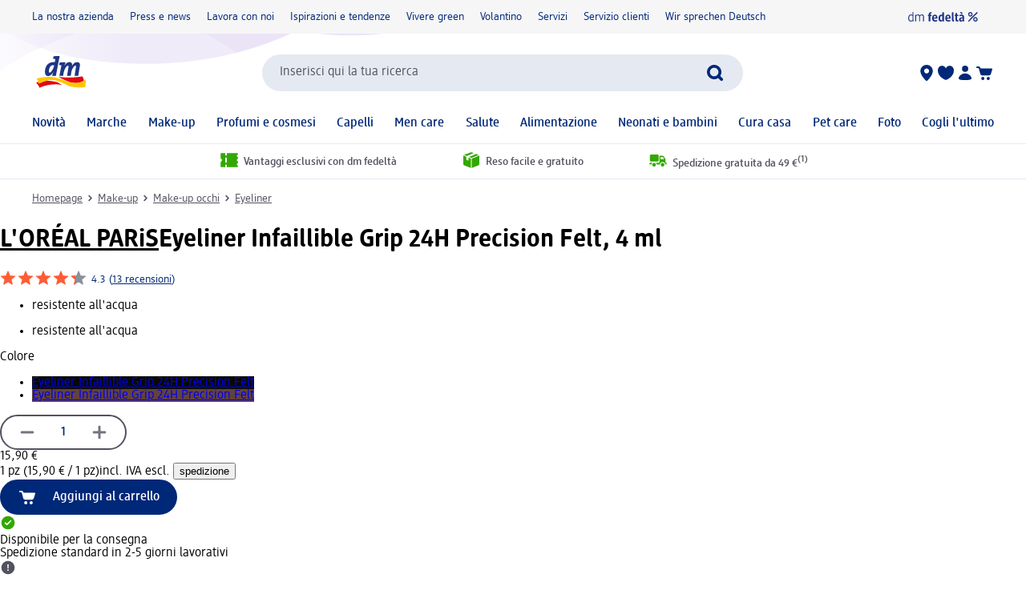

--- FILE ---
content_type: text/html; charset=utf-8
request_url: https://www.dm-drogeriemarkt.it/l-oreal-paris-eyeliner-infaillible-grip-24h-precision-felt-p3600524050849.html
body_size: 30279
content:
<!DOCTYPE html><html lang="it" dir="ltr" style="font-size: 16px; overflow: auto; height: auto;"><head><base href="https://www.dm-drogeriemarkt.it/">
	<meta charset="UTF-8">
	<title>L'ORÉAL PARiS Eyeliner Infaillible Grip 24H Precision Felt, 4 ml | dm Italia</title>
	<meta name="viewport" content="width=device-width, initial-scale=1">
	<link rel="manifest" href="/manifest.json">
    <link rel="icon" type="image/png" sizes="32x32" href="/favicon-32x32.png">
    <link rel="icon" type="image/png" sizes="16x16" href="/favicon-16x16.png">
    <link rel="apple-touch-icon" sizes="180x180" href="/apple-touch-icon.png">
    <link rel="mask-icon" href="/safari-pinned-tab.svg" color="#002878">
    <link rel="apple-touch-startup-image" media="(width: 414px) and (height: 896px) and (-webkit-device-pixel-ratio: 3)" href="/screen/splashscreen_1242x2688.png">
    <link rel="apple-touch-startup-image" media="(width: 414px) and (height: 896px) and (-webkit-device-pixel-ratio: 2)" href="/screen/splashscreen_828x1792.png">
    <link rel="apple-touch-startup-image" media="(width: 375px) and (height: 812px) and (-webkit-device-pixel-ratio: 3)" href="/screen/splashscreen_1125x2436.png">
    <link rel="apple-touch-startup-image" media="(width: 414px) and (height: 736px) and (-webkit-device-pixel-ratio: 3)" href="/screen/splashscreen_1242x2208.png">
    <link rel="apple-touch-startup-image" media="(width: 375px) and (height: 667px) and (-webkit-device-pixel-ratio: 2)" href="/screen/splashscreen_750x1334.png">
    <link rel="apple-touch-startup-image" media="(width: 1024px) and (height: 1366px) and (-webkit-device-pixel-ratio: 2)" href="/screen/splashscreen_2048x2732.png">
    <link rel="apple-touch-startup-image" media="(width: 834px) and (height: 1194px) and (-webkit-device-pixel-ratio: 2)" href="/screen/splashscreen_1668x2388.png">
    <link rel="apple-touch-startup-image" media="(width: 834px) and (height: 1112px) and (-webkit-device-pixel-ratio: 2)" href="/screen/splashscreen_1668x2224.png">
    <link rel="apple-touch-startup-image" media="(width: 768px) and (height: 1024px) and (-webkit-device-pixel-ratio: 2)" href="/screen/splashscreen_1536x2048.png">

	<meta name="apple-mobile-web-app-title" content="dm">
	<meta name="apple-mobile-web-app-capable" content="yes">
	<meta name="apple-mobile-web-app-status-bar-style" content="default">
		<style>
	#initial-logo {
		z-index: -9999;
		align-items: center;
		flex-direction: column;
		display: flex;
		padding-top: 30vh;
	    position: absolute;
	    width: 100%;
	}
	
	#first-paint-logo {
		width: 4.375rem;
	}
	</style>

    <link rel="preconnect" href="https://assets.dm.de">
    <link rel="preconnect" href="https://assets.dm.de" crossorigin="">
    <link rel="preconnect" href="https://exc.mm.dm.de">
    <link rel="preconnect" href="https://media.dm-static.com">
				<link rel="stylesheet" type="text/css" href="https://assets.dm.de/js-libraries/2026.120.10394/css/dm-base.min.css">
		<link rel="stylesheet" type="text/css" href="https://assets.dm.de/design-system/14.7.4/design-system_dm.min.css">
		<link rel="stylesheet" type="text/css" href="https://assets.dm.de/design-system/14.7.4/theme.min.css">
		<link rel="stylesheet" type="text/css" href="https://assets.dm.de/stoerungsbanner/2025.807.701/css/stoerungsbanner.min.css">
		<link rel="stylesheet" type="text/css" href="https://assets.dm.de/om/consent-ui/2025.1212.182/css/consent-ui.min.css">
		<link rel="stylesheet" type="text/css" href="https://assets.dm.de/search/2026.128.18717/css/search-dm.min.css">
		<link rel="stylesheet" type="text/css" href="https://assets.dm.de/content-ui/1.1756.0/css/content-full.min.css">
		<link rel="stylesheet" type="text/css" href="https://assets.dm.de/product/2026.128.49768/product-dm.min.css">
		<link rel="stylesheet" type="text/css" href="https://assets.dm.de/productsearch/2026.123.21458/css/productsearch-dm.min.css">
		<link rel="stylesheet" type="text/css" href="https://assets.dm.de/recoweb/2026.123.58806/js/recommendation.min.css">
		<link rel="stylesheet" type="text/css" href="https://assets.dm.de/cart/2026.116.68594/css/cart-dm.min.css">
	
	
<link rel="stylesheet" type="text/css" href="https://assets.dm.de/content-ui/1.1756.0/contentModules.min.css"><link rel="preload" fetchpriority="high" as="image" href="https://products.dm-static.com/images/f_auto,q_auto,c_fit,h_440,w_500/v1758057116/assets/pas/images/e6057a9d-ea0d-4c3c-afa6-458d458831c3/l-oreal-paris-eyeliner-infaillible-grip-24h-precision-felt"><style data-fela-type="KEYFRAME" type="text/css">@-webkit-keyframes k1{0%{right:-500px}100%{right:0}}@-moz-keyframes k1{0%{right:-500px}100%{right:0}}@keyframes k1{0%{right:-500px}100%{right:0}}@-webkit-keyframes k2{0%{right:0}100%{right:-500px}}@-moz-keyframes k2{0%{right:0}100%{right:-500px}}@keyframes k2{0%{right:0}100%{right:-500px}}@-webkit-keyframes k3{from{-webkit-transform:rotate(0deg);-moz-transform:rotate(0deg);-ms-transform:rotate(0deg);transform:rotate(0deg)}to{-webkit-transform:rotate(360deg);-moz-transform:rotate(360deg);-ms-transform:rotate(360deg);transform:rotate(360deg)}}@-moz-keyframes k3{from{-webkit-transform:rotate(0deg);-moz-transform:rotate(0deg);-ms-transform:rotate(0deg);transform:rotate(0deg)}to{-webkit-transform:rotate(360deg);-moz-transform:rotate(360deg);-ms-transform:rotate(360deg);transform:rotate(360deg)}}@keyframes k3{from{-webkit-transform:rotate(0deg);-moz-transform:rotate(0deg);-ms-transform:rotate(0deg);transform:rotate(0deg)}to{-webkit-transform:rotate(360deg);-moz-transform:rotate(360deg);-ms-transform:rotate(360deg);transform:rotate(360deg)}}@-webkit-keyframes k4{0%, 100%{-webkit-transform:translateY(-200px);-moz-transform:translateY(-200px);-ms-transform:translateY(-200px);transform:translateY(-200px);opacity:0}15%, 90%{-webkit-transform:translateY(0);-moz-transform:translateY(0);-ms-transform:translateY(0);transform:translateY(0);opacity:100%}3%, 97%{opacity:0}}@-moz-keyframes k4{0%, 100%{-webkit-transform:translateY(-200px);-moz-transform:translateY(-200px);-ms-transform:translateY(-200px);transform:translateY(-200px);opacity:0}15%, 90%{-webkit-transform:translateY(0);-moz-transform:translateY(0);-ms-transform:translateY(0);transform:translateY(0);opacity:100%}3%, 97%{opacity:0}}@keyframes k4{0%, 100%{-webkit-transform:translateY(-200px);-moz-transform:translateY(-200px);-ms-transform:translateY(-200px);transform:translateY(-200px);opacity:0}15%, 90%{-webkit-transform:translateY(0);-moz-transform:translateY(0);-ms-transform:translateY(0);transform:translateY(0);opacity:100%}3%, 97%{opacity:0}}@-webkit-keyframes k5{0%, 100%{-webkit-transform:rotate(8deg);-moz-transform:rotate(8deg);-ms-transform:rotate(8deg);transform:rotate(8deg)}50%{-webkit-transform:rotate(0);-moz-transform:rotate(0);-ms-transform:rotate(0);transform:rotate(0)}100%{-webkit-transform:rotate(8deg);-moz-transform:rotate(8deg);-ms-transform:rotate(8deg);transform:rotate(8deg)}}@-moz-keyframes k5{0%, 100%{-webkit-transform:rotate(8deg);-moz-transform:rotate(8deg);-ms-transform:rotate(8deg);transform:rotate(8deg)}50%{-webkit-transform:rotate(0);-moz-transform:rotate(0);-ms-transform:rotate(0);transform:rotate(0)}100%{-webkit-transform:rotate(8deg);-moz-transform:rotate(8deg);-ms-transform:rotate(8deg);transform:rotate(8deg)}}@keyframes k5{0%, 100%{-webkit-transform:rotate(8deg);-moz-transform:rotate(8deg);-ms-transform:rotate(8deg);transform:rotate(8deg)}50%{-webkit-transform:rotate(0);-moz-transform:rotate(0);-ms-transform:rotate(0);transform:rotate(0)}100%{-webkit-transform:rotate(8deg);-moz-transform:rotate(8deg);-ms-transform:rotate(8deg);transform:rotate(8deg)}}@-webkit-keyframes k6{0%{-webkit-transform:translate(-85px, -20px) rotate(0);-moz-transform:translate(-85px, -20px) rotate(0);-ms-transform:translate(-85px, -20px) rotate(0);transform:translate(-85px, -20px) rotate(0)}50%{-webkit-transform:translate(-85px, -20px) rotate(4deg);-moz-transform:translate(-85px, -20px) rotate(4deg);-ms-transform:translate(-85px, -20px) rotate(4deg);transform:translate(-85px, -20px) rotate(4deg)}100%{-webkit-transform:translate(-85px, -20px) rotate(0);-moz-transform:translate(-85px, -20px) rotate(0);-ms-transform:translate(-85px, -20px) rotate(0);transform:translate(-85px, -20px) rotate(0)}}@-moz-keyframes k6{0%{-webkit-transform:translate(-85px, -20px) rotate(0);-moz-transform:translate(-85px, -20px) rotate(0);-ms-transform:translate(-85px, -20px) rotate(0);transform:translate(-85px, -20px) rotate(0)}50%{-webkit-transform:translate(-85px, -20px) rotate(4deg);-moz-transform:translate(-85px, -20px) rotate(4deg);-ms-transform:translate(-85px, -20px) rotate(4deg);transform:translate(-85px, -20px) rotate(4deg)}100%{-webkit-transform:translate(-85px, -20px) rotate(0);-moz-transform:translate(-85px, -20px) rotate(0);-ms-transform:translate(-85px, -20px) rotate(0);transform:translate(-85px, -20px) rotate(0)}}@keyframes k6{0%{-webkit-transform:translate(-85px, -20px) rotate(0);-moz-transform:translate(-85px, -20px) rotate(0);-ms-transform:translate(-85px, -20px) rotate(0);transform:translate(-85px, -20px) rotate(0)}50%{-webkit-transform:translate(-85px, -20px) rotate(4deg);-moz-transform:translate(-85px, -20px) rotate(4deg);-ms-transform:translate(-85px, -20px) rotate(4deg);transform:translate(-85px, -20px) rotate(4deg)}100%{-webkit-transform:translate(-85px, -20px) rotate(0);-moz-transform:translate(-85px, -20px) rotate(0);-ms-transform:translate(-85px, -20px) rotate(0);transform:translate(-85px, -20px) rotate(0)}}@-webkit-keyframes k7{0%{-webkit-transform:translateY(-30px) rotate(0);-moz-transform:translateY(-30px) rotate(0);-ms-transform:translateY(-30px) rotate(0);transform:translateY(-30px) rotate(0)}50%{-webkit-transform:translateY(-30px) rotate(3deg);-moz-transform:translateY(-30px) rotate(3deg);-ms-transform:translateY(-30px) rotate(3deg);transform:translateY(-30px) rotate(3deg)}100%{-webkit-transform:translateY(-30px) rotate(0);-moz-transform:translateY(-30px) rotate(0);-ms-transform:translateY(-30px) rotate(0);transform:translateY(-30px) rotate(0)}}@-moz-keyframes k7{0%{-webkit-transform:translateY(-30px) rotate(0);-moz-transform:translateY(-30px) rotate(0);-ms-transform:translateY(-30px) rotate(0);transform:translateY(-30px) rotate(0)}50%{-webkit-transform:translateY(-30px) rotate(3deg);-moz-transform:translateY(-30px) rotate(3deg);-ms-transform:translateY(-30px) rotate(3deg);transform:translateY(-30px) rotate(3deg)}100%{-webkit-transform:translateY(-30px) rotate(0);-moz-transform:translateY(-30px) rotate(0);-ms-transform:translateY(-30px) rotate(0);transform:translateY(-30px) rotate(0)}}@keyframes k7{0%{-webkit-transform:translateY(-30px) rotate(0);-moz-transform:translateY(-30px) rotate(0);-ms-transform:translateY(-30px) rotate(0);transform:translateY(-30px) rotate(0)}50%{-webkit-transform:translateY(-30px) rotate(3deg);-moz-transform:translateY(-30px) rotate(3deg);-ms-transform:translateY(-30px) rotate(3deg);transform:translateY(-30px) rotate(3deg)}100%{-webkit-transform:translateY(-30px) rotate(0);-moz-transform:translateY(-30px) rotate(0);-ms-transform:translateY(-30px) rotate(0);transform:translateY(-30px) rotate(0)}}@-webkit-keyframes k8{0%{-webkit-transform:rotate(0);-moz-transform:rotate(0);-ms-transform:rotate(0);transform:rotate(0)}50%{-webkit-transform:rotate(2deg);-moz-transform:rotate(2deg);-ms-transform:rotate(2deg);transform:rotate(2deg)}100%{-webkit-transform:rotate(0);-moz-transform:rotate(0);-ms-transform:rotate(0);transform:rotate(0)}}@-moz-keyframes k8{0%{-webkit-transform:rotate(0);-moz-transform:rotate(0);-ms-transform:rotate(0);transform:rotate(0)}50%{-webkit-transform:rotate(2deg);-moz-transform:rotate(2deg);-ms-transform:rotate(2deg);transform:rotate(2deg)}100%{-webkit-transform:rotate(0);-moz-transform:rotate(0);-ms-transform:rotate(0);transform:rotate(0)}}@keyframes k8{0%{-webkit-transform:rotate(0);-moz-transform:rotate(0);-ms-transform:rotate(0);transform:rotate(0)}50%{-webkit-transform:rotate(2deg);-moz-transform:rotate(2deg);-ms-transform:rotate(2deg);transform:rotate(2deg)}100%{-webkit-transform:rotate(0);-moz-transform:rotate(0);-ms-transform:rotate(0);transform:rotate(0)}}@-webkit-keyframes k9{0%{-webkit-transform:translate(-1200px, 200px);-moz-transform:translate(-1200px, 200px);-ms-transform:translate(-1200px, 200px);transform:translate(-1200px, 200px)}100%{-webkit-transform:translate(1200px, 0);-moz-transform:translate(1200px, 0);-ms-transform:translate(1200px, 0);transform:translate(1200px, 0)}}@-moz-keyframes k9{0%{-webkit-transform:translate(-1200px, 200px);-moz-transform:translate(-1200px, 200px);-ms-transform:translate(-1200px, 200px);transform:translate(-1200px, 200px)}100%{-webkit-transform:translate(1200px, 0);-moz-transform:translate(1200px, 0);-ms-transform:translate(1200px, 0);transform:translate(1200px, 0)}}@keyframes k9{0%{-webkit-transform:translate(-1200px, 200px);-moz-transform:translate(-1200px, 200px);-ms-transform:translate(-1200px, 200px);transform:translate(-1200px, 200px)}100%{-webkit-transform:translate(1200px, 0);-moz-transform:translate(1200px, 0);-ms-transform:translate(1200px, 0);transform:translate(1200px, 0)}}@-webkit-keyframes k10{0%{opacity:1}50%{opacity:0.4}100%{opacity:1}}@-moz-keyframes k10{0%{opacity:1}50%{opacity:0.4}100%{opacity:1}}@keyframes k10{0%{opacity:1}50%{opacity:0.4}100%{opacity:1}}</style><style data-fela-type="RULE" type="text/css"></style><style data-fela-type="RULE" type="text/css" media="(min-width: 600px)"></style><style data-fela-type="RULE" type="text/css" media="(min-width: 900px)"></style><style data-fela-type="RULE" type="text/css" media="(min-width: 1200px)"></style><style data-fela-type="RULE" type="text/css" media="(min-width: calc(1200px + 80px))"></style><link rel="stylesheet" type="text/css" href="https://assets.dm.de/product/2026.128.49768/5750.22696e6f097b758c0ea6.min.css"><style data-fela-type="RULE" type="text/css" media="(prefers-reduced-motion: no-preference)"></style><style type="text/css">
		.bv-qna__sc-1jzdgqe-3.bWCmqX { background-color: #F6F6F7 !important; border-radius: 8px !important;}
  </style><meta name="description" content="Prova l’Eyeliner Infaillible Grip 24H Precision Felt di L’ORÉAL PARIS per ottenere un trucco intenso e definito. Questo eyeliner dalla punta sottile è..."><meta name="robots" content="index, follow, noodp"><meta property="og:title" content="L'ORÉAL PARiS Eyeliner Infaillible Grip 24H Precision Felt, 4 ml | dm Italia"><meta property="og:description" content="Prova l’Eyeliner Infaillible Grip 24H Precision Felt di L’ORÉAL PARIS per ottenere un trucco intenso e definito. Questo eyeliner dalla punta sottile è..."><meta property="og:url" content="https://www.dm-drogeriemarkt.it/l-oreal-paris-eyeliner-infaillible-grip-24h-precision-felt-p3600524050832.html"><meta property="og:type" content="product"><meta property="og:image" content="https://products.dm-static.com/images/f_auto,q_auto,c_fit,h_1200,w_1200/v1758057116/assets/pas/images/e6057a9d-ea0d-4c3c-afa6-458d458831c3/l-oreal-paris-eyeliner-infaillible-grip-24h-precision-felt"><link rel="canonical" href="https://www.dm-drogeriemarkt.it/l-oreal-paris-eyeliner-infaillible-grip-24h-precision-felt-p3600524050832.html"><style data-fela-type="RULE" type="text/css" media="(hover: hover)"></style><style type="text/css">.om-iframe-wrapper { display: none; position:absolute; left: -1000px; top: -1000px; }.om-iframe { display: none; }</style><style data-fela-type="RULE" type="text/css" media="screen and (min-width: 1800px)"></style><style data-fela-type="RULE" type="text/css" media="screen and (max-width: 1799px)"></style><style data-fela-type="RULE" type="text/css" media="screen and (max-width: 1199px)"></style><style data-fela-type="RULE" type="text/css" media="screen and (max-width: 899px)"></style><style data-fela-type="RULE" type="text/css" media="screen and (max-width: 449px)"></style><style data-fela-type="RULE" type="text/css" media="screen and (prefers-reduced-motion: reduce)"></style><style data-fela-type="RULE" type="text/css" media="screen and (min-width: 450px)"></style><style data-fela-type="RULE" type="text/css" media="screen and (min-width: 900px)"></style><style type="text/css">
		.bv-qna__sc-1jzdgqe-3.bWCmqX { background-color: #F6F6F7 !important; border-radius: 8px !important;}
  </style><script type="application/ld+json" data-source="composing-ui">{"@context":"https://schema.org","@type":"Product","@id":"https://www.dm-drogeriemarkt.it/l-oreal-paris-eyeliner-infaillible-grip-24h-precision-felt-p3600524050849.html","name":"Eyeliner Infaillible Grip 24H Precision Felt, 4 ml","image":"https://products.dm-static.com/images/f_auto,q_auto,c_fit,h_1200,w_1200/v1758057116/assets/pas/images/e6057a9d-ea0d-4c3c-afa6-458d458831c3/l-oreal-paris-eyeliner-infaillible-grip-24h-precision-felt","description":"Prova l’Eyeliner Infaillible Grip 24H Precision Felt di L’ORÉAL PARIS per ottenere un trucco intenso e definito. Questo eyeliner dalla punta sottile è...","sku":"1662924","gtin":"3600524050849","category":"Make-up > Make-up occhi > Eyeliner","brand":{"@type":"Brand","name":"L'ORÉAL PARiS"},"offers":{"@type":"Offer","priceCurrency":"EUR","price":15.9,"itemCondition":"NewCondition","availability":"InStock"}}</script><style type="text/css" data-fela-rehydration="463" data-fela-type="KEYFRAME">@-webkit-keyframes k1{0%{right:-500px}100%{right:0}}@-moz-keyframes k1{0%{right:-500px}100%{right:0}}@keyframes k1{0%{right:-500px}100%{right:0}}@-webkit-keyframes k2{0%{right:0}100%{right:-500px}}@-moz-keyframes k2{0%{right:0}100%{right:-500px}}@keyframes k2{0%{right:0}100%{right:-500px}}@-webkit-keyframes k3{from{-webkit-transform:rotate(0deg);-moz-transform:rotate(0deg);-ms-transform:rotate(0deg);transform:rotate(0deg)}to{-webkit-transform:rotate(360deg);-moz-transform:rotate(360deg);-ms-transform:rotate(360deg);transform:rotate(360deg)}}@-moz-keyframes k3{from{-webkit-transform:rotate(0deg);-moz-transform:rotate(0deg);-ms-transform:rotate(0deg);transform:rotate(0deg)}to{-webkit-transform:rotate(360deg);-moz-transform:rotate(360deg);-ms-transform:rotate(360deg);transform:rotate(360deg)}}@keyframes k3{from{-webkit-transform:rotate(0deg);-moz-transform:rotate(0deg);-ms-transform:rotate(0deg);transform:rotate(0deg)}to{-webkit-transform:rotate(360deg);-moz-transform:rotate(360deg);-ms-transform:rotate(360deg);transform:rotate(360deg)}}@-webkit-keyframes k4{0%, 100%{-webkit-transform:translateY(-200px);-moz-transform:translateY(-200px);-ms-transform:translateY(-200px);transform:translateY(-200px);opacity:0}15%, 90%{-webkit-transform:translateY(0);-moz-transform:translateY(0);-ms-transform:translateY(0);transform:translateY(0);opacity:100%}3%, 97%{opacity:0}}@-moz-keyframes k4{0%, 100%{-webkit-transform:translateY(-200px);-moz-transform:translateY(-200px);-ms-transform:translateY(-200px);transform:translateY(-200px);opacity:0}15%, 90%{-webkit-transform:translateY(0);-moz-transform:translateY(0);-ms-transform:translateY(0);transform:translateY(0);opacity:100%}3%, 97%{opacity:0}}@keyframes k4{0%, 100%{-webkit-transform:translateY(-200px);-moz-transform:translateY(-200px);-ms-transform:translateY(-200px);transform:translateY(-200px);opacity:0}15%, 90%{-webkit-transform:translateY(0);-moz-transform:translateY(0);-ms-transform:translateY(0);transform:translateY(0);opacity:100%}3%, 97%{opacity:0}}@-webkit-keyframes k5{0%, 100%{-webkit-transform:rotate(8deg);-moz-transform:rotate(8deg);-ms-transform:rotate(8deg);transform:rotate(8deg)}50%{-webkit-transform:rotate(0);-moz-transform:rotate(0);-ms-transform:rotate(0);transform:rotate(0)}100%{-webkit-transform:rotate(8deg);-moz-transform:rotate(8deg);-ms-transform:rotate(8deg);transform:rotate(8deg)}}@-moz-keyframes k5{0%, 100%{-webkit-transform:rotate(8deg);-moz-transform:rotate(8deg);-ms-transform:rotate(8deg);transform:rotate(8deg)}50%{-webkit-transform:rotate(0);-moz-transform:rotate(0);-ms-transform:rotate(0);transform:rotate(0)}100%{-webkit-transform:rotate(8deg);-moz-transform:rotate(8deg);-ms-transform:rotate(8deg);transform:rotate(8deg)}}@keyframes k5{0%, 100%{-webkit-transform:rotate(8deg);-moz-transform:rotate(8deg);-ms-transform:rotate(8deg);transform:rotate(8deg)}50%{-webkit-transform:rotate(0);-moz-transform:rotate(0);-ms-transform:rotate(0);transform:rotate(0)}100%{-webkit-transform:rotate(8deg);-moz-transform:rotate(8deg);-ms-transform:rotate(8deg);transform:rotate(8deg)}}@-webkit-keyframes k6{0%{-webkit-transform:translate(-85px, -20px) rotate(0);-moz-transform:translate(-85px, -20px) rotate(0);-ms-transform:translate(-85px, -20px) rotate(0);transform:translate(-85px, -20px) rotate(0)}50%{-webkit-transform:translate(-85px, -20px) rotate(4deg);-moz-transform:translate(-85px, -20px) rotate(4deg);-ms-transform:translate(-85px, -20px) rotate(4deg);transform:translate(-85px, -20px) rotate(4deg)}100%{-webkit-transform:translate(-85px, -20px) rotate(0);-moz-transform:translate(-85px, -20px) rotate(0);-ms-transform:translate(-85px, -20px) rotate(0);transform:translate(-85px, -20px) rotate(0)}}@-moz-keyframes k6{0%{-webkit-transform:translate(-85px, -20px) rotate(0);-moz-transform:translate(-85px, -20px) rotate(0);-ms-transform:translate(-85px, -20px) rotate(0);transform:translate(-85px, -20px) rotate(0)}50%{-webkit-transform:translate(-85px, -20px) rotate(4deg);-moz-transform:translate(-85px, -20px) rotate(4deg);-ms-transform:translate(-85px, -20px) rotate(4deg);transform:translate(-85px, -20px) rotate(4deg)}100%{-webkit-transform:translate(-85px, -20px) rotate(0);-moz-transform:translate(-85px, -20px) rotate(0);-ms-transform:translate(-85px, -20px) rotate(0);transform:translate(-85px, -20px) rotate(0)}}@keyframes k6{0%{-webkit-transform:translate(-85px, -20px) rotate(0);-moz-transform:translate(-85px, -20px) rotate(0);-ms-transform:translate(-85px, -20px) rotate(0);transform:translate(-85px, -20px) rotate(0)}50%{-webkit-transform:translate(-85px, -20px) rotate(4deg);-moz-transform:translate(-85px, -20px) rotate(4deg);-ms-transform:translate(-85px, -20px) rotate(4deg);transform:translate(-85px, -20px) rotate(4deg)}100%{-webkit-transform:translate(-85px, -20px) rotate(0);-moz-transform:translate(-85px, -20px) rotate(0);-ms-transform:translate(-85px, -20px) rotate(0);transform:translate(-85px, -20px) rotate(0)}}@-webkit-keyframes k7{0%{-webkit-transform:translateY(-30px) rotate(0);-moz-transform:translateY(-30px) rotate(0);-ms-transform:translateY(-30px) rotate(0);transform:translateY(-30px) rotate(0)}50%{-webkit-transform:translateY(-30px) rotate(3deg);-moz-transform:translateY(-30px) rotate(3deg);-ms-transform:translateY(-30px) rotate(3deg);transform:translateY(-30px) rotate(3deg)}100%{-webkit-transform:translateY(-30px) rotate(0);-moz-transform:translateY(-30px) rotate(0);-ms-transform:translateY(-30px) rotate(0);transform:translateY(-30px) rotate(0)}}@-moz-keyframes k7{0%{-webkit-transform:translateY(-30px) rotate(0);-moz-transform:translateY(-30px) rotate(0);-ms-transform:translateY(-30px) rotate(0);transform:translateY(-30px) rotate(0)}50%{-webkit-transform:translateY(-30px) rotate(3deg);-moz-transform:translateY(-30px) rotate(3deg);-ms-transform:translateY(-30px) rotate(3deg);transform:translateY(-30px) rotate(3deg)}100%{-webkit-transform:translateY(-30px) rotate(0);-moz-transform:translateY(-30px) rotate(0);-ms-transform:translateY(-30px) rotate(0);transform:translateY(-30px) rotate(0)}}@keyframes k7{0%{-webkit-transform:translateY(-30px) rotate(0);-moz-transform:translateY(-30px) rotate(0);-ms-transform:translateY(-30px) rotate(0);transform:translateY(-30px) rotate(0)}50%{-webkit-transform:translateY(-30px) rotate(3deg);-moz-transform:translateY(-30px) rotate(3deg);-ms-transform:translateY(-30px) rotate(3deg);transform:translateY(-30px) rotate(3deg)}100%{-webkit-transform:translateY(-30px) rotate(0);-moz-transform:translateY(-30px) rotate(0);-ms-transform:translateY(-30px) rotate(0);transform:translateY(-30px) rotate(0)}}@-webkit-keyframes k8{0%{-webkit-transform:rotate(0);-moz-transform:rotate(0);-ms-transform:rotate(0);transform:rotate(0)}50%{-webkit-transform:rotate(2deg);-moz-transform:rotate(2deg);-ms-transform:rotate(2deg);transform:rotate(2deg)}100%{-webkit-transform:rotate(0);-moz-transform:rotate(0);-ms-transform:rotate(0);transform:rotate(0)}}@-moz-keyframes k8{0%{-webkit-transform:rotate(0);-moz-transform:rotate(0);-ms-transform:rotate(0);transform:rotate(0)}50%{-webkit-transform:rotate(2deg);-moz-transform:rotate(2deg);-ms-transform:rotate(2deg);transform:rotate(2deg)}100%{-webkit-transform:rotate(0);-moz-transform:rotate(0);-ms-transform:rotate(0);transform:rotate(0)}}@keyframes k8{0%{-webkit-transform:rotate(0);-moz-transform:rotate(0);-ms-transform:rotate(0);transform:rotate(0)}50%{-webkit-transform:rotate(2deg);-moz-transform:rotate(2deg);-ms-transform:rotate(2deg);transform:rotate(2deg)}100%{-webkit-transform:rotate(0);-moz-transform:rotate(0);-ms-transform:rotate(0);transform:rotate(0)}}@-webkit-keyframes k9{0%{-webkit-transform:translate(-1200px, 200px);-moz-transform:translate(-1200px, 200px);-ms-transform:translate(-1200px, 200px);transform:translate(-1200px, 200px)}100%{-webkit-transform:translate(1200px, 0);-moz-transform:translate(1200px, 0);-ms-transform:translate(1200px, 0);transform:translate(1200px, 0)}}@-moz-keyframes k9{0%{-webkit-transform:translate(-1200px, 200px);-moz-transform:translate(-1200px, 200px);-ms-transform:translate(-1200px, 200px);transform:translate(-1200px, 200px)}100%{-webkit-transform:translate(1200px, 0);-moz-transform:translate(1200px, 0);-ms-transform:translate(1200px, 0);transform:translate(1200px, 0)}}@keyframes k9{0%{-webkit-transform:translate(-1200px, 200px);-moz-transform:translate(-1200px, 200px);-ms-transform:translate(-1200px, 200px);transform:translate(-1200px, 200px)}100%{-webkit-transform:translate(1200px, 0);-moz-transform:translate(1200px, 0);-ms-transform:translate(1200px, 0);transform:translate(1200px, 0)}}@-webkit-keyframes k10{0%{opacity:1}50%{opacity:0.4}100%{opacity:1}}@-moz-keyframes k10{0%{opacity:1}50%{opacity:0.4}100%{opacity:1}}@keyframes k10{0%{opacity:1}50%{opacity:0.4}100%{opacity:1}}</style><style type="text/css" data-fela-rehydration="463" data-fela-type="RULE">.a{position:absolute}.b{width:100%}.c{display:-webkit-box;display:-webkit-flex;display:-ms-flexbox;display:flex}.d{flex-direction:column}.e{min-height:100vh}.f{border-bottom:1px solid #E5E9F1}.g{-webkit-align-items:center;-ms-flex-item-align-items:center;-ms-grid-row-align-items:center;align-items:center}.h{-webkit-transition:min-height 0.3s;transition:min-height 0.3s}.i{min-height:7.115rem}.l{flex-wrap:wrap}.m{-webkit-align-items:stretch;-ms-flex-item-align-items:stretch;-ms-grid-row-align-items:stretch;align-items:stretch}.n{justify-content:space-between}.o{box-sizing:border-box}.p{padding-top:0.625rem}.q{padding-bottom:0.625rem}.u{font-family:dmbrand, Arial, Helvetica, sans-serif}.v{font-size:inherit}.w{font-weight:400}.x{cursor:pointer}.y{display:-webkit-inline-box;display:-webkit-inline-flex;display:-ms-inline-flexbox;display:inline-flex}.z{align-self:flex-start}.ab{text-decoration:underline}.ac{color:#525260}.af{border:none}.ag{margin:0}.ah{padding:0.9375rem}.ai{background:transparent}.aj{font-smoothing:inherit}.ak{-webkit-appearance:none;-moz-appearance:none;-ms-appearance:none;appearance:none}.al{outline-offset:0.3125rem}.am{-webkit-background-color:#FFFFFF;background-color:#FFFFFF}.an{top:-9999px}.ao{left:0.9375rem}.aq{z-index:1}.ar{display:none}.aw{font-size:0.875rem}.ax{line-height:1.29}.ay{padding:0.625rem 0}.az{min-height:2.6rem}.ba{max-width:1200px}.bb{margin:0 auto}.bc{flex-direction:row}.bd{justify-content:space-around}.be{padding:0 1.25rem}.bi{text-decoration:none}.bj{color:#002878}.bk{padding:0}.bl{margin-right:1.25rem}.bm:last-child{margin-right:0}.bn{align-self:center}.bo{-webkit-flex:1 0 auto;-ms-flex:1 0 auto;flex:1 0 auto}.bp{max-height:50px}.bq{height:33.84px}.bs{-webkit-flex:100% 0 0;-ms-flex:100% 0 0;flex:100% 0 0}.bt{-webkit-order:4;-ms-flex-order:4;order:4}.bu{padding:0.9375rem 0 0}.by{-webkit-order:3;-ms-flex-order:3;order:3}.bz{align-self:stretch}.ca{gap:1.25rem}.cb{jusitify-self:stretch}.cc{list-style-type:none}.ci{top:0px}.cj{opacity:0}.ck{justify-content:center}.cl{outline:none}.cm{height:24px}.cn{display:block}.cp{-webkit-background-color:transparent;background-color:transparent}.cq{-webkit-hyphens:auto;-moz-hyphens:auto;-ms-hyphens:auto;hyphens:auto}.cr{-webkit-hyphens:auto}.cs{font-weight:500}.ct{min-height:2.05rem}.cu{-webkit-transition:-webkit-transform .6s;transition:transform .6s}.cv{position:relative}.cx a.uvp-item{cursor:pointer}.cy .uvp-item{-webkit-align-items:center;-ms-flex-item-align-items:center;-ms-grid-row-align-items:center;align-items:center}.cz .uvp-item{display:-webkit-box;display:-webkit-flex;display:-ms-flexbox;display:flex}.da .uvp-item{margin:0 auto}.db .uvp-item{text-decoration:none}.dc .uvp-item{color:#525260}.df .uvp-item .content{display:none}.dg .uvp-item .icon{-webkit-align-items:center;-ms-flex-item-align-items:center;-ms-grid-row-align-items:center;align-items:center}.dh .uvp-item .icon{display:-webkit-box;display:-webkit-flex;display:-ms-flexbox;display:flex}.di .uvp-item .icon{justify-content:flex-end}.dj .uvp-item .icon{margin-right:5px}.dk .uvp-item .icon img{height:1.5rem}.dl .uvp-item .uvp-item-title{width:auto}.dn .uvp-item:focus-visible{outline:none}.do .uvp-item:focus-visible{border:2px solid #002878}.dp .uvp-item:focus-visible{border-radius:5px}.ds{min-height:90vh}.dt{-webkit-flex:1;-ms-flex:1;flex:1}.du{min-height:18px}.dv{margin-top:0.9375rem}.dw{margin-bottom:0.3125rem}.dx{word-break:break-word}.dy{whitespace:nowrap}.dz{display:inline}.ea{display:inline-block}.eb{width:auto}.ec{height:auto}.ed{overflow:visible}.ei{gap:0.625rem}.ej{font-size:1rem}.ek:after{position:absolute}.el:after{-webkit-transition:bottom 0.3s ease, opacity 0.3s ease;transition:bottom 0.3s ease, opacity 0.3s ease}.em:after{bottom:-10px}.en:after{opacity:0}.eo:after{left:0}.ep:after{content:""}.eq:after{border-radius:0.875rem}.er:after{display:inline-block}.es:after{width:100%}.et:after{height:3px}.eu:after{-webkit-background-color:#002878;background-color:#002878}.ey{min-height:30px}.ez{margin-top:0.625rem}.fb{margin-bottom:0.625rem}.fc{white-space:nowrap}.fd{top:0}.fe{left:0}.ff{bottom:0}.fg{right:0}.fh{z-index:9021}.fi{pointer-events:none}.fj{height:100%}.fk{background:}.fl{z-index:9022}.fm{animation-name:k3}.fn{animation-duration:5000ms}.fo{animation-iteration-count:infinite}.fp{animation-timing-function:linear}.fq{margin:auto}.fr{z-index:1300}.fs{-webkit-transition:300ms all linear;transition:300ms all linear}.ft{top:100%}.fu{left:50%}.fv{-webkit-transform:translate(-50%, 0);-moz-transform:translate(-50%, 0);-ms-transform:translate(-50%, 0);transform:translate(-50%, 0)}.fw{word-wrap:break-word}.fx{border-radius:2px}.fy{box-shadow:
    1px 1px 2px rgba(0, 0, 0, 0.04),
    1px 4px 8px rgba(0, 0, 0, 0.08)
  }.fz{padding:1.25em}.ga{overflow:hidden}.gb{width:20px}.gc{height:20px}.gd:after{content:" "}.ge:after{width:10px}.gf:after{height:10px}.gg:after{background:#FFFFFF}.gh:after{-webkit-transform:rotate(45deg);-moz-transform:rotate(45deg);-ms-transform:rotate(45deg);transform:rotate(45deg)}.gi:after{top:15px}.gj:after{left:5px}.gk:after{box-shadow:0px -1px 2px rgba(0, 0, 0, 0.04),
          0px -4px 8px rgba(0, 0, 0, 0.08)}.gl{line-height:1.25}.gm{padding:0.5rem}.gn{-webkit-align-items:flex-end;-ms-flex-item-align-items:end;align-items:flex-end}.go{justify-content:flex-end}.gp{margin-right:10px}.gq{margin-bottom:false}.gr{margin-left:-1px}.gs{width:1.375rem}.gt{height:1.375rem}.gu{max-width:100%}.gw{flex-grow:1}.gx{display:-ms-grid;display:grid}.gy{-ms-grid-area:1;-ms-grid-area-span:0;grid-area:1 / 1}.gz{-webkit-appearance:none}.ha{-webkit-background-color:#E5E9F1;background-color:#E5E9F1}.hb{border-radius:30px}.hc{border:2px solid transparent}.hd{min-height:2.75rem}.he{line-height:2.50rem}.hf{padding-left:1.25rem}.hg{padding-right:3.75rem}.hl::-webkit-input-placeholder{line-height:2.75rem}.hm::placeholder{color:transparent}.hn:-ms-input-placeholder{color:transparent}.ho::-ms-input-placeholder{color:transparent}.hp::-webkit-search-cancel-button{-webkit-appearance:none}.hq::-webkit-search-cancel-button{cursor:pointer}.hr::-ms-clear{display:none}.hs::-ms-clear{width:0}.ht::-ms-clear{height:0}.hu::-ms-reveal{display:none}.hv::-ms-reveal{width:0}.hw::-ms-reveal{height:0}.hx{padding-right:0.9375rem}.hy{padding-left:2px}.hz{padding-bottom:1px}.ia{pointer-events:auto}.ib{width:-webkit-fit-content;width:-moz-fit-content;width:fit-content}.ic{-webkit-flex:0 0 auto;-ms-flex:0 0 auto;flex:0 0 auto}.id{padding-left:var(--dimension-spacing-xxxs-rem)}.ie{padding-top:2px}.if{padding:1.875rem 0}.ig{border-top:1px solid #E5E9F1}.ih{background:#F6F6F7}.ii:empty{padding:0 0}.ij{height:35px}.ik{height:-webkit-min-content;height:-moz-min-content;height:min-content}.il{max-width:100vw}.in{z-index:9999}.io{list-style:none}.ip{overflow-x:scroll}.iq{overscroll-behavior-x:contain}.ir{overflow-y:hidden}.is{flex-flow:row nowrap}.it{scroll-snap-type:x mandatory}.iu{scroll-snap-align:start}.iv{gap:0.3125rem}.iw::-webkit-scrollbar{display:none}.ix{scrollbar-width:none}.iy{box-sizing:content-box}.iz{flex-grow:0}.ja{width:100px}.jb{-webkit-flex-shrink:0;-ms-flex-shrink:0;flex-shrink:0}.jc{scroll-snap-stop:always}.jd{-webkit-box-flex-basis:calc((100% - 0.3125rem * (1 - 1)) / 1);-webkit-flex-basis:calc((100% - 0.3125rem * (1 - 1)) / 1);-ms-flex-basis:calc((100% - 0.3125rem * (1 - 1)) / 1);flex-basis:calc((100% - 0.3125rem * (1 - 1)) / 1)}.jg{width:0}.jh{height:0}.ji{-webkit-align-items:normal;-ms-flex-item-align-items:normal;-ms-grid-row-align-items:normal;align-items:normal}.jj{border-block-start-width:1px}.jk{border-block-start-style:solid}.jl{border-color:#E5E9F1}.jm:last-of-type{border-block-end-width:1px}.jn:last-of-type{border-block-end-style:solid}.jo> summary{margin-bottom:0}.jr[open]> summary{margin-bottom:20px}.jt[open]> summary > span > svg{-webkit-transform:rotate(180deg);-moz-transform:rotate(180deg);-ms-transform:rotate(180deg);transform:rotate(180deg)}.jx{font-size:1.125rem}.jy::-webkit-details-marker{display:none}.jz> svg{-webkit-flex-shrink:0;-ms-flex-shrink:0;flex-shrink:0}.ka{-webkit-flex:1 1 0%;-ms-flex:1 1 0%;flex:1 1 0%}.kb{overflow-wrap:break-word}.kc{min-width:0}.kd{margin-left:8px}.ke{padding-inline:0.9375rem}.kf{padding-block-end:0.9375rem}.kg{margin-top:-20px}.kh{-webkit-background-color:#94949d;background-color:#94949d}.ki{width:200px}.kj{height:2rem}.kk{border-radius:0.375rem}.kl{-webkit-animation:k10 2000ms 3;animation:k10 2000ms 3}.km:not(:last-of-type){margin-bottom:0.625rem}.kn{height:520px}.ko{border-radius:0.25rem}.kp{padding-top:1px}.kq{margin:1.875rem auto auto auto}.kr{margin:0 0.3125rem}.ks{visibility:hidden}.kt> * details * div[data-dmid="modules-container"]{visibility:inherit}.ku{margin-bottom:1.5625rem}.kx{margin-top:1.5625rem}.ky{overflow-wrap:anywhere}.kz{text-align:left}.la{padding-bottom:0.9375rem}.lb{color:#FFFFFF}.lc:last-child{padding-bottom:0}.ld{margin-bottom:1.875rem}.le:last-child{margin-bottom:0}.lf:not(:last-child){margin-bottom:0.625rem}.lg{margin-left:0}.lh{-webkit-align-items:flex-start;-ms-flex-item-align-items:start;align-items:flex-start}.li{padding-right:0.625rem}.lj{padding-bottom:5px}.lk{z-index:100}.ll{font-weight:700}.lm{vertical-align:middle}.ln{-webkit-box-flex-basis:0.3125rem;-webkit-flex-basis:0.3125rem;-ms-flex-basis:0.3125rem;flex-basis:0.3125rem}.lo{gap:15px}.lp{scroll-snap-stop:normal}.lq{-webkit-box-flex-basis:calc((100% - 15px * (1 - 1)) / 1);-webkit-flex-basis:calc((100% - 15px * (1 - 1)) / 1);-ms-flex-basis:calc((100% - 15px * (1 - 1)) / 1);flex-basis:calc((100% - 15px * (1 - 1)) / 1)}.lt{margin:3px}.lu{border-radius:100%}.lv{width:34px}.lw{height:34px}.lx{pointer-events:all}.ly{place-items:center}.lz{border:2px solid #002878}.me{top:calc(-3.5125px - 17px)}.mf{right:calc(((100% - 100%) / 2) + 0.625rem)}.mg > *{-webkit-transform:translateX(1px);-moz-transform:translateX(1px);-ms-transform:translateX(1px);transform:translateX(1px)}.mh{top:calc(136.98749999999998px - 17px)}.mi{padding-left:0.3125rem}.mj{bottom:-2px}.mk{-webkit-background-image:url(https://assets.dm.de/om/review-ui/assets/stars/StarEmptyABTest.svg);background-image:url(https://assets.dm.de/om/review-ui/assets/stars/StarEmptyABTest.svg)}.ml{background-repeat:no-repeat}.mm{width:30%}.mn{margin-top:13px}.mo{margin-bottom:20px}.mp{-webkit-box-flex-basis:0;-webkit-flex-basis:0;-ms-flex-basis:0;flex-basis:0}.mq{border-bottom:2px solid #E5E9F1}.mt{padding-top:var(--dimension-spacing-s-rem)}.mu{padding-bottom:var(--dimension-spacing-s-rem)}.mv{-webkit-box-flex-basis:2.5em;-webkit-flex-basis:2.5em;-ms-flex-basis:2.5em;flex-basis:2.5em}.mw{border-width:2px}.mx{border-style:solid}.my{border-color:#525260}.mz{border-radius:40px}.na{font-weight:600}.nb{height:44px}.nd{border-radius:44px}.ne{text-align:center}.nf{min-height:44px}.ng{border-color:transparent}.nk[disabled]{cursor:not-allowed}.nl[disabled]{-webkit-background-color:transparent;background-color:transparent}.nm[disabled]{border-color:transparent}.nn[disabled]{color:#525260}.no[disabled] > *{cursor:not-allowed}.np[disabled]:hover{color:#525260}.nq[disabled]:hover{-webkit-background-color:transparent;background-color:transparent}.nr[disabled]:hover{border-color:transparent}.ns[disabled]:focus{outline-color:#002878}.nt{padding-left:20px}.nu{padding-right:20px}.nv{border-radius:0}.nw{background-size:12px}.nx{-webkit-background-position-x:calc(100% - 1.25rem);background-position-x:calc(100% - 1.25rem)}.ny{white-space:normal}.nz{word-beak:break-word}.oa{cursor:not-allowed}.ob{border-style:none}.oc{border-color:#757580}.od{padding-left:0.625rem}.oe{line-height:1.4}.of{-webkit-background-color:#F6F6F7;background-color:#F6F6F7}.og{-webkit-background-position-y:center;background-position-y:center}.oh::-ms-expand{display:none}.oi{-webkit-background-image:url("data:image/svg+xml;utf8,%3Csvg%20xmlns%3D%22http%3A%2F%2Fwww.w3.org%2F2000%2Fsvg%22%20data-dmid%3D%22AngleDownIcon%22%20viewBox%3D%220%200%2024%2024%22%20width%3D%2242%22%20height%3D%2248%22%20role%3D%22img%22%20pointer-events%3D%22none%22%20data-reactroot%3D%22%22%3E%3Cpath%20fill%3D'%23757580'%20d%3D%22M12%2C18c-0.53%2C0-1.04-0.21-1.42-0.58L2.59%2C9.43c-0.78-0.78-0.78-2.05%2C0-2.84s2.05-0.78%2C2.84%2C0L12%2C13.18l6.57-6.59c0.78-0.78%2C2.05-0.78%2C2.84%2C0c0.78%2C0.78%2C0.78%2C2.05%2C0%2C2.84l0%2C0l-7.99%2C7.99C13.04%2C17.79%2C12.53%2C18%2C12%2C18z%22%3E%3C%2Fpath%3E%3C%2Fsvg%3E");background-image:url("data:image/svg+xml;utf8,%3Csvg%20xmlns%3D%22http%3A%2F%2Fwww.w3.org%2F2000%2Fsvg%22%20data-dmid%3D%22AngleDownIcon%22%20viewBox%3D%220%200%2024%2024%22%20width%3D%2242%22%20height%3D%2248%22%20role%3D%22img%22%20pointer-events%3D%22none%22%20data-reactroot%3D%22%22%3E%3Cpath%20fill%3D'%23757580'%20d%3D%22M12%2C18c-0.53%2C0-1.04-0.21-1.42-0.58L2.59%2C9.43c-0.78-0.78-0.78-2.05%2C0-2.84s2.05-0.78%2C2.84%2C0L12%2C13.18l6.57-6.59c0.78-0.78%2C2.05-0.78%2C2.84%2C0c0.78%2C0.78%2C0.78%2C2.05%2C0%2C2.84l0%2C0l-7.99%2C7.99C13.04%2C17.79%2C12.53%2C18%2C12%2C18z%22%3E%3C%2Fpath%3E%3C%2Fsvg%3E")}.on{margin-bottom:0}.oo{outline-offset:-4px !important}.op:disabled{-webkit-background-image:inherit !important;background-image:inherit !important}.oq:disabled{-webkit-background-color:transparent !important;background-color:transparent !important}.or{gap:3.125rem}.os{gap:2px}.ot{-webkit-box-flex-basis:calc((100% - 2px * (2.2 - 1)) / 2.2);-webkit-flex-basis:calc((100% - 2px * (2.2 - 1)) / 2.2);-ms-flex-basis:calc((100% - 2px * (2.2 - 1)) / 2.2);flex-basis:calc((100% - 2px * (2.2 - 1)) / 2.2)}.ow{top:calc(25% - 17px)}.ox{width:33%}.oy{height:1.125rem}.oz{height:0.75rem}.pa{width:66%}.pb{font-size:0.75rem}.pc{width:1.0625rem}.pd{height:1.0625rem}.pe{--width-without-scrollbar:calc(100vw - (100vw - 100%))}.pf{--shift-pixels:50px}.pg{z-index:-1}.px{width:1800px}.py{-webkit-animation:k4 19s ease-in-out 1s;animation:k4 19s ease-in-out 1s}.pz{will-change:transform}.qa{-webkit-transform:translateY(-250px);-moz-transform:translateY(-250px);-ms-transform:translateY(-250px);transform:translateY(-250px)}.qc{-webkit-animation:k5 9s ease-in-out 3;animation:k5 9s ease-in-out 3}.qd{transform-origin:bottom}.qe{-webkit-animation:k4 20s ease-in-out;animation:k4 20s ease-in-out}.qf{-webkit-animation:k6 10s ease-in-out 3;animation:k6 10s ease-in-out 3}.qg{transform-origin:translate(-85px, -20px)}.qm{-webkit-animation:k9 17s linear -2s 2;animation:k9 17s linear -2s 2}.qn{transform-origin:translate(-1200px, 200px)}.qo{width:70%}.qp{width:40%}.qq{width:10%}.qr{width:80%}.qs{-webkit-background-image:inherit !important;background-image:inherit !important}.qt{font-weight:inherit}.qu{width:20%}.qv{width:50%}.ae:hover{color:#002878}.ev:hover{text-shadow:#002878 0.3px 0.3px}.ew:hover:after{bottom:0}.ex:hover:after{opacity:1}.nc:hover{border-color:#002878}.nh:hover{-webkit-background-color:transparent;background-color:transparent}.ni:hover{border-color:transparent}.oj:hover{border-color:#757580}.cf:focus-within > *{outline-style:auto}.cg:focus-within > *{outline-width:initial}.ch:focus-within > *{outline-color:#002878}.ee:focus-within{position:relative}.ef:focus-within{width:auto}.eg:focus-within{height:auto}.eh:focus-within{overflow:visible}.ju:focus-within{outline:2px solid #002878}.jv:focus-within{border-radius:0.25rem}.jw:focus-within{z-index:1}.ap:focus{top:0.9375rem}.hh:focus{outline-style:auto}.hi:focus{outline-width:initial}.hj:focus{outline-color:#002878}.hk:focus{outline-offset:0.3125rem}.im:focus{opacity:1}.md:focus{outline:2px solid #002878}.nj:focus{outline-offset:-4px !important}.ok:focus{border-color:#002878}.ol:focus{color:#002878}.om:focus{-webkit-background-image:url("data:image/svg+xml;utf8,%3Csvg%20xmlns%3D%22http%3A%2F%2Fwww.w3.org%2F2000%2Fsvg%22%20data-dmid%3D%22AngleDownIcon%22%20viewBox%3D%220%200%2024%2024%22%20width%3D%2242%22%20height%3D%2248%22%20role%3D%22img%22%20pointer-events%3D%22none%22%20data-reactroot%3D%22%22%3E%3Cpath%20fill%3D'%23002878'%20d%3D%22M12%2C18c-0.53%2C0-1.04-0.21-1.42-0.58L2.59%2C9.43c-0.78-0.78-0.78-2.05%2C0-2.84s2.05-0.78%2C2.84%2C0L12%2C13.18l6.57-6.59c0.78-0.78%2C2.05-0.78%2C2.84%2C0c0.78%2C0.78%2C0.78%2C2.05%2C0%2C2.84l0%2C0l-7.99%2C7.99C13.04%2C17.79%2C12.53%2C18%2C12%2C18z%22%3E%3C%2Fpath%3E%3C%2Fsvg%3E");background-image:url("data:image/svg+xml;utf8,%3Csvg%20xmlns%3D%22http%3A%2F%2Fwww.w3.org%2F2000%2Fsvg%22%20data-dmid%3D%22AngleDownIcon%22%20viewBox%3D%220%200%2024%2024%22%20width%3D%2242%22%20height%3D%2248%22%20role%3D%22img%22%20pointer-events%3D%22none%22%20data-reactroot%3D%22%22%3E%3Cpath%20fill%3D'%23002878'%20d%3D%22M12%2C18c-0.53%2C0-1.04-0.21-1.42-0.58L2.59%2C9.43c-0.78-0.78-0.78-2.05%2C0-2.84s2.05-0.78%2C2.84%2C0L12%2C13.18l6.57-6.59c0.78-0.78%2C2.05-0.78%2C2.84%2C0c0.78%2C0.78%2C0.78%2C2.05%2C0%2C2.84l0%2C0l-7.99%2C7.99C13.04%2C17.79%2C12.53%2C18%2C12%2C18z%22%3E%3C%2Fpath%3E%3C%2Fsvg%3E")}</style><style type="text/css" data-fela-rehydration="463" data-fela-type="RULE" media="(min-width: 600px)">.je{-webkit-box-flex-basis:calc((100% - 0.3125rem * (1 - 1)) / 1);-webkit-flex-basis:calc((100% - 0.3125rem * (1 - 1)) / 1);-ms-flex-basis:calc((100% - 0.3125rem * (1 - 1)) / 1);flex-basis:calc((100% - 0.3125rem * (1 - 1)) / 1)}.lr{-webkit-box-flex-basis:calc((100% - 15px * (2 - 1)) / 2);-webkit-flex-basis:calc((100% - 15px * (2 - 1)) / 2);-ms-flex-basis:calc((100% - 15px * (2 - 1)) / 2);flex-basis:calc((100% - 15px * (2 - 1)) / 2)}.mr{flex-direction:row}.ms{display:inherit}.ou{-webkit-box-flex-basis:calc((100% - 2px * (3.7 - 1)) / 3.7);-webkit-flex-basis:calc((100% - 2px * (3.7 - 1)) / 3.7);-ms-flex-basis:calc((100% - 2px * (3.7 - 1)) / 3.7);flex-basis:calc((100% - 2px * (3.7 - 1)) / 3.7)}</style><style type="text/css" data-fela-rehydration="463" data-fela-type="RULE" media="(min-width: 900px)">.j{min-height:4.898rem}.r{-webkit-align-items:center;-ms-flex-item-align-items:center;-ms-grid-row-align-items:center;align-items:center}.s{padding-top:0.9375rem}.t{padding-bottom:0.9375rem}.bf{padding:0 2.5rem}.br{height:47.38px}.bv{padding:0 0 0 1.875rem}.bw{-webkit-order:2;-ms-flex-order:2;order:2}.bx{-webkit-flex:1;-ms-flex:1;flex:1}.cd{padding-left:1.875rem}.ce{width:auto}.cw{min-height:2.7rem}.dd .uvp-item{margin:0.25rem 2.5rem}.de .uvp-item{color:#525260}.dq{display:-webkit-box;display:-webkit-flex;display:-ms-flexbox;display:flex}.dr{display:none}.gv{max-width:600px}.kv{margin-bottom:2.5rem}.kw{margin-top:2.5rem}</style><style type="text/css" data-fela-rehydration="463" data-fela-type="RULE" media="(min-width: 1200px)">.k{min-height:10.998rem}.as{display:block}.at{width:100%}.au{-webkit-background-color:#F6F6F7;background-color:#F6F6F7}.av{margin-bottom:0.625rem}.bg{padding:0 1.5625rem}.co{display:none}.jf{-webkit-box-flex-basis:calc((100% - 0.3125rem * (1 - 1)) / 1);-webkit-flex-basis:calc((100% - 0.3125rem * (1 - 1)) / 1);-ms-flex-basis:calc((100% - 0.3125rem * (1 - 1)) / 1);flex-basis:calc((100% - 0.3125rem * (1 - 1)) / 1)}.ls{-webkit-box-flex-basis:calc((100% - 15px * (3 - 1)) / 3);-webkit-flex-basis:calc((100% - 15px * (3 - 1)) / 3);-ms-flex-basis:calc((100% - 15px * (3 - 1)) / 3);flex-basis:calc((100% - 15px * (3 - 1)) / 3)}.ov{-webkit-box-flex-basis:calc((100% - 2px * (5 - 1)) / 5);-webkit-flex-basis:calc((100% - 2px * (5 - 1)) / 5);-ms-flex-basis:calc((100% - 2px * (5 - 1)) / 5);flex-basis:calc((100% - 2px * (5 - 1)) / 5)}</style><style type="text/css" data-fela-rehydration="463" data-fela-type="RULE" media="(min-width: calc(1200px + 80px))">.bh{padding:0}</style><style type="text/css" data-fela-rehydration="463" data-fela-type="RULE" media="(prefers-reduced-motion: no-preference)">.jp> summary{-webkit-transition:margin 200ms ease-out;transition:margin 200ms ease-out}.jq> summary > span > svg{-webkit-transition:-webkit-transform 200ms ease-in-out;transition:transform 200ms ease-in-out}</style><style type="text/css" data-fela-rehydration="463" data-fela-type="RULE" media="screen and (min-width: 1800px)">.ph{left:50%}.pi{margin-left:-900px}.pj{top:calc(-400px - var(--shift-pixels))}.pk{max-width:calc(100vw - (100vw - 100%))}</style><style type="text/css" data-fela-rehydration="463" data-fela-type="RULE" media="screen and (max-width: 1799px)">.pl{left:-50px}.pm{top:calc(-400px - var(--shift-pixels))}.pn{max-width:calc(var(--width-without-scrollbar) + 50px)}</style><style type="text/css" data-fela-rehydration="463" data-fela-type="RULE" media="screen and (max-width: 1199px)">.po{left:-100px}.pp{top:-455px}.pq{max-width:calc(var(--width-without-scrollbar) + 100px)}</style><style type="text/css" data-fela-rehydration="463" data-fela-type="RULE" media="screen and (max-width: 899px)">.pr{left:-180px}.ps{top:-430px}.pt{max-width:calc(var(--width-without-scrollbar) + 180px)}</style><style type="text/css" data-fela-rehydration="463" data-fela-type="RULE" media="screen and (max-width: 449px)">.pu{left:-240px}.pv{top:-440px}.pw{max-width:calc(var(--width-without-scrollbar) + 240px)}</style><style type="text/css" data-fela-rehydration="463" data-fela-type="RULE" media="screen and (prefers-reduced-motion: reduce)">.qb{-webkit-animation:none;animation:none}</style><style type="text/css" data-fela-rehydration="463" data-fela-type="RULE" media="screen and (min-width: 450px)">.qh{-webkit-animation:k7 10s ease-in-out 3;animation:k7 10s ease-in-out 3}.qi{will-change:transform}.qj{-webkit-transform:translateY(-30px);-moz-transform:translateY(-30px);-ms-transform:translateY(-30px);transform:translateY(-30px)}</style><style type="text/css" data-fela-rehydration="463" data-fela-type="RULE" media="screen and (min-width: 900px)">.qk{-webkit-animation:k8 10s ease-in-out 3;animation:k8 10s ease-in-out 3}.ql{will-change:transform}</style><style type="text/css" data-fela-rehydration="463" data-fela-type="RULE" media="(hover: hover)">.ma:hover{-webkit-background-color:#E5E9F1;background-color:#E5E9F1}.mb:hover{border-color:#E5E9F1}.mc:hover{-webkit-transition:background-color 0.2s ease-in-out, border-color 0.2s ease-in-out;transition:background-color 0.2s ease-in-out, border-color 0.2s ease-in-out}</style></head>
<body data-theme="classic" style="overflow: auto; height: auto;">
	

	<div id="app"><div class="a b c d e" data-dmid="app-container"><header data-dmid="header" class="c d f g h i j k"><div data-dmid="skip-links"><a data-designsystem="true" data-dmid="dm-link" class="u v w x y z ab ac ae af ag ah ai aj ak al am an a ao ap aq" title="Navigazione principale" href="#widgets" tabindex="0">Navigazione principale</a><a data-designsystem="true" data-dmid="dm-link" class="u v w x y z ab ac ae af ag ah ai aj ak al am an a ao ap aq" title="Navigazione categorie" href="#categories" tabindex="0">Navigazione categorie</a><a data-designsystem="true" data-dmid="dm-link" class="u v w x y z ab ac ae af ag ah ai aj ak al am an a ao ap aq" title="Contenuto principale" href="#main" tabindex="0">Contenuto principale</a></div><div data-dmid="meta-navigation-container" class="ar as at au av"><div id="dm-view" data-designsystem="true" data-dmid="dm-view" class="b ba bb c bc l bd be bf bg bh"><div class="b ba"><nav id="metaNavigationContainer" aria-label="Servizi" data-dmid="meta-navigation-inner-container" class="u w aw ax ay c n g az"><div><a class="u v w x y z bi bj ae af ag bk ai aj ak al bl bm" data-dmid="meta-navigation-text-item" data-designsystem="true" data-overwritestyles="true" aria-label="La nostra azienda" tabindex="0" href="/la-nostra-azienda">La nostra azienda</a><a class="u v w x y z bi bj ae af ag bk ai aj ak al bl bm" data-dmid="meta-navigation-text-item" data-designsystem="true" data-overwritestyles="true" aria-label="Press e news" tabindex="0" href="/la-nostra-azienda/press-e-news">Press e news</a><a class="u v w x y z bi bj ae af ag bk ai aj ak al bl bm" data-dmid="meta-navigation-text-item" data-designsystem="true" data-overwritestyles="true" aria-label="Lavora con noi" tabindex="0" href="/la-nostra-azienda/lavora-con-noi">Lavora con noi</a><a class="u v w x y z bi bj ae af ag bk ai aj ak al bl bm" data-dmid="meta-navigation-text-item" data-designsystem="true" data-overwritestyles="true" aria-label="Ispirazioni e tendenze" tabindex="0" href="/ispirazioni-e-tendenze">Ispirazioni e tendenze</a><a class="u v w x y z bi bj ae af ag bk ai aj ak al bl bm" data-dmid="meta-navigation-text-item" data-designsystem="true" data-overwritestyles="true" aria-label="Vivere green " tabindex="0" href="/vivere-green-con-dm">Vivere green </a><a href="https://www.dm-drogeriemarkt.it/dm-journal-1467540" target="_self" rel="noopener" class="u v w x y z bi bj ae af ag bk ai aj ak al bl bm" data-dmid="meta-navigation-text-item" data-designsystem="true" data-overwritestyles="true" aria-label="Volantino" tabindex="0">Volantino</a><a class="u v w x y z bi bj ae af ag bk ai aj ak al bl bm" data-dmid="meta-navigation-text-item" data-designsystem="true" data-overwritestyles="true" aria-label="Servizi" tabindex="0" href="/services">Servizi</a><a href="https://cs.dm-drogeriemarkt.it/csp" target="_self" rel="noopener" class="u v w x y z bi bj ae af ag bk ai aj ak al bl bm" data-dmid="meta-navigation-text-item" data-designsystem="true" data-overwritestyles="true" aria-label="Servizio clienti" tabindex="0">Servizio clienti</a><a class="u v w x y z bi bj ae af ag bk ai aj ak al bl bm" data-dmid="meta-navigation-text-item" data-designsystem="true" data-overwritestyles="true" aria-label="Wir sprechen Deutsch" tabindex="0" href="/wir-sprechen-deutsch">Wir sprechen Deutsch</a></div><div data-dmid="meta-navigation-icon-item-container" class="c"><div style="position: relative;"><a class="u v w x c bn ab ac ae af ag bk ai aj ak al g bo bl bm" data-dmid="meta-navigation-icon-item" data-designsystem="true" data-overwritestyles="true" aria-label="dm fedeltà" tabindex="0" href="/dm-fedelta-2814182"><img data-dmid="content-menu-icon-item" width="87" height="12" alt="dm fedeltà logo" src="https://editorial-content.dm-static.com/image/upload/fl_sanitize/content/rootpage-dm-shop-it-it/resource/blob/3182516/33fde597a0e5e702156f25bf647ce28f/dmfedelta-data.svg" style="width: 100%; height: 22px;"></a><div data-designsystem="true" role="tooltip" id="dm-tooltip" data-dmid="dm-tooltip" aria-hidden="false" class="a c d g ck fr fi fs cj ft fu fv"><div class=""><div data-dmid="tooltip-arrow"><div class="gb gc cv ga gd ek ge gf gg gh gi gj gk"></div></div></div><div data-dmid="tooltip-inner-container" class="fw fx fy am fz ga"><p data-designsystem="true" data-dmid="dm-text" class="u w gl ac ag">dm fedeltà</p></div></div></div></div></nav></div></div> </div><div id="dm-view" data-designsystem="true" data-dmid="dm-view" class="b ba bb c bc l bd be bf bg bh"><div class="b ba"><div data-dmid="upper-header-container" class="c l m n o p q r s t"><div style="position: relative;"><a class="c bp bq br" data-dmid="logo-link" aria-label="dm Homepage" href="/"><svg xmlns="http://www.w3.org/2000/svg" width="70" data-designsystem="true" data-dmid="dm-brand" pointer-events="none" viewBox="0 0 20 13.54" role="img" aria-hidden="true" height="100%"><path fill="#FFF" d="m19.88 7.95-.99.17c-.1-.22-.51-.87-.51-.87l-.95.15.43-2.62c.28-1.36-.16-2.59-1.68-2.59-.59 0-1.07.28-1.35.45-.22-.26-.63-.45-1.05-.45-.27 0-.89.05-1.46.47l.07-.39c-.33-.03-1.61 0-1.95.03l.43-2.25C10.26 0 8.68-.08 6.96.17l-.44 2.17c-1.7.48-2.78 2.05-2.78 4.2 0 .42.06.79.16 1.1-.96.12-2.7.43-3.87 1.07.26.25.66.62.94.96l-.97.35c.89 1.04 1.58 2 2.17 3.52 1.26-.66 3.01-1.64 6.18-1.64 1.49 0 5.88 1.13 8.93 1.13.96 0 1.72-.09 2.47-.47.16-.98.39-2.99.13-4.61"></path><path fill="#E30613" d="M18.5 9.73c-.78.53-2.33 1.2-4.74.6q-.345-.09-.66-.18c-1.52-.66-3.06-1.36-3.68-1.83 1.74.27 4.34.54 8.54-.14 0 0 .4.63.54 1.55m-16.31.43-.73.26s.84 1 .98 1.32l.21.57s2.65-1.46 6.5-1.24c.87.05 1.64.3 1.64.3s-1.57-1.02-1.88-1.12c-1.51-.37-2.95-.49-3.8-.52-1.46.39-2.71 1.05-2.71 1.05s-.11-.31-.21-.62"></path><path fill="#FEC700" d="M19.09 9.24s-.19.23-.59.49c-.78.53-2.33 1.2-4.74.6q-.345-.09-.66-.18c-2.2-.64-3.5-1.47-6.43-1.83-1.99.05-4.01.28-5.12.72 0 0 .3.31.39.44.05.1.15.39.25.69.11.32.21.62.21.62s1.25-.66 2.71-1.05c.69-.19 1.42-.3 2.09-.26 2.24.14 4.05 1.3 6.06 2.24 1.39.39 4.79.69 5.75.26-.01-.02.18-.95.08-2.74"></path><path fill="#1F3685" d="M7.42 4.14c-.91 0-1.43 1.27-1.43 2.17 0 .37.09.53.28.53.51 0 1.38-1.48 1.56-2.4l.05-.24c-.13-.03-.27-.06-.46-.06M8.5 7.96H7.17c.06-.35.17-.73.36-1.25h-.02c-.42.7-1.01 1.37-1.76 1.37-.77 0-1.16-.5-1.16-1.54 0-1.83.95-3.5 3.07-3.5.12 0 .24.01.42.04l.22-1.11v-.01c-.21-.04-.53-.08-.82-.1l.19-.91C8.34.88 9.03.83 9.84.86zm7.97 0h-1.32L15.63 5c.1-.48.03-.67-.19-.67-.45 0-1.25 1.18-1.44 2.34l-.21 1.29h-1.32L12.96 5c.1-.48.03-.67-.19-.67-.45 0-1.23 1.17-1.45 2.31l-.25 1.32H9.75l.71-3.72v-.03c-.21-.04-.53-.08-.82-.1l.19-.91c.7-.08 1.36-.12 2.09-.09-.08.38-.21.82-.37 1.25h.02c.44-.75.91-1.32 1.76-1.32.57 0 .95.3.95.96 0 .12-.03.24-.08.44l.01.01c.44-.8.99-1.4 1.84-1.4.94 0 1.14.68.96 1.59z"></path></svg></a><div data-designsystem="true" role="tooltip" id="dm-tooltip" data-dmid="dm-tooltip" aria-hidden="false" class="a c d g ck fr fi fs cj ft fu fv"><div class=""><div data-dmid="tooltip-arrow"><div class="gb gc cv ga gd ek ge gf gg gh gi gj gk"></div></div></div><div data-dmid="tooltip-inner-container" class="fw fx fy am fz ga"><p data-designsystem="true" data-dmid="dm-text" class="u w gl ac ag">dm Homepage</p></div></div></div><div data-dmid="centered-items-container" class="c bs bt bu bv bw bx"><div data-designsystem="true" data-dmid="search-composingsearch-form-container" class="c bb gu b gv"><div data-dmid="search-composingsearch-form-inner-container" class="gw"><div class="cv"><div class="gx" data-dmid="search-composing-search-input-field"><input autocapitalize="off" autocomplete="off" autocorrect="off" class="c gy b ak gz o ha hb hc bj u w ej hd he hf hg cl hh hi hj hk hl hm hn ho hp hq hr hs ht hu hv hw" data-dmid="search-input" id="input-search-composing-search-input-field" placeholder="Inserisci qui la tua ricerca" spellcheck="false" role="combobox" aria-haspopup="listbox" aria-controls="suggestions" aria-autocomplete="list" aria-expanded="false" type="search" value=""><div data-dmid="search-form-button-container" class="c gy g n fi hf hx"><span data-dmid="search-placeholder" class="b u w ej ac hy hz" aria-hidden="true">Inserisci qui la tua ricerca</span><div class="c bc g fj"><button type="button" aria-label="Effettua ricerca" title="Effettua ricerca" data-dmid="search-submit" class="fj ia cp hc x c g ib cl hh hi hj hk bj" tabindex="0"><svg xmlns="http://www.w3.org/2000/svg" width="24" height="24" color="currentColor" data-dmid="search-submit-icon" pointer-events="none" viewBox="0 0 24 24" data-designsystem="true" role="img" aria-hidden="true"><path fill="currentColor" d="m18.51 15.962 2.962 2.963a1.802 1.802 0 1 1-2.547 2.547l-2.963-2.962a9 9 0 1 1 2.548-2.548M11 16.4a5.4 5.4 0 1 0 0-10.8 5.4 5.4 0 0 0 0 10.8"></path></svg></button></div></div></div></div></div></div></div><div aria-hidden="true" class="a ci cj" id="widgets" tabindex="-1"></div><nav data-dmid="widget-container" aria-label="Principale" class="by bz c g"><ul class="by c bc ca cb l g cc bk ag b cd ce"><li class="cf cg ch"><div style="position: relative;"><a aria-label="Store locator" class="c g ck cl x bi" href="/store"><svg xmlns="http://www.w3.org/2000/svg" width="24" height="24" fill="currentColor" color="var(--palette-color2-hex)" data-dmid="dm-maps-marker" pointer-events="none" viewBox="0 0 24 24" data-designsystem="true" role="img" aria-hidden="false"><path d="M11.995 2a7.62 7.62 0 0 0-7.773 7.41c0 5.21 5.245 10.652 6.797 12.202a1.433 1.433 0 0 0 1.962 0c1.594-1.55 6.797-7 6.797-12.201A7.62 7.62 0 0 0 11.995 2M12 12.588a2.99 2.99 0 0 1-2.765-1.818 2.905 2.905 0 0 1 .653-3.206 3.03 3.03 0 0 1 3.264-.631A2.934 2.934 0 0 1 12 12.588"></path><path fill="#FFF" d="M12 12.588a2.99 2.99 0 0 1-2.765-1.818 2.905 2.905 0 0 1 .653-3.206 3.03 3.03 0 0 1 3.264-.631A2.934 2.934 0 0 1 12 12.588"></path></svg></a><div data-designsystem="true" role="tooltip" id="dm-tooltip" data-dmid="dm-tooltip" aria-hidden="false" class="a c d g ck fr fi fs cj ft fu fv"><div class=""><div data-dmid="tooltip-arrow"><div class="gb gc cv ga gd ek ge gf gg gh gi gj gk"></div></div></div><div data-dmid="tooltip-inner-container" class="fw fx fy am gm ga"><p data-designsystem="true" data-dmid="dm-text">Store locator</p></div></div></div></li><li class="cf cg ch"><div style="position: relative;"><a aria-label="La mia lista desideri e i miei prodotti" class="c g ck cl x bi" href="/shopping-list"><svg xmlns="http://www.w3.org/2000/svg" width="24" height="24" color="var(--palette-color2-hex)" data-dmid="dm-heart" pointer-events="none" viewBox="0 0 24 24" data-designsystem="true" role="img" aria-hidden="false"><path fill="currentColor" d="M16.64 3.11c-2.08.05-3.92 1.37-4.66 3.35-.76-1.99-2.62-3.32-4.72-3.35C4.04 3.11 2 5.68 2 9.26c0 7.52 8.99 11.63 9.98 11.63S22 16.79 22 9.26c0-3.58-2.11-6.15-5.36-6.15"></path></svg></a><div data-designsystem="true" role="tooltip" id="dm-tooltip" data-dmid="dm-tooltip" aria-hidden="false" class="a c d g ck fr fi fs cj ft fu fv"><div class=""><div data-dmid="tooltip-arrow"><div class="gb gc cv ga gd ek ge gf gg gh gi gj gk"></div></div></div><div data-dmid="tooltip-inner-container" class="fw fx fy am gm ga"><p data-designsystem="true" data-dmid="dm-text">La mia lista desideri e i miei prodotti</p></div></div></div></li><li class="cf cg ch"><div tabindex="-1" style="height: 24px; position: relative;"><button aria-expanded="false" type="button" class="bk af cm am x" data-dmid="account-widget-button"><svg xmlns="http://www.w3.org/2000/svg" width="24" height="24" color="var(--palette-color2-hex)" data-dmid="account-widget-icon" pointer-events="none" viewBox="0 0 24 24" data-designsystem="true" role="img" aria-hidden="true"><path fill="currentColor" d="M12 12.73c4.46 0 8 3.63 8 5.91 0 2.18-3.285 2.349-7.43 2.36h-1.14C7.285 20.99 4 20.83 4 18.64c0-2.29 3.56-5.91 8-5.91M12.03 3a3.89 3.89 0 1 1 0 7.78 3.89 3.89 0 0 1 0-7.78"></path></svg></button><div data-designsystem="true" role="tooltip" id="dm-tooltip" data-dmid="dm-tooltip" aria-hidden="false" class="a c d g ck fr fi fs cj ft fu fv"><div class=""><div data-dmid="tooltip-arrow"><div class="gb gc cv ga gd ek ge gf gg gh gi gj gk"></div></div></div><div data-dmid="tooltip-inner-container" class="fw fx fy am fz ga"><p data-designsystem="true" data-dmid="dm-text" class="u w gl ac ag">Il mio account</p></div></div></div></li><li class="cf cg ch"><div data-dmid="cart-link"><div style="position: relative;"><a aria-label="Carrello" class="c g ck cl x bi" href="/cart"><svg xmlns="http://www.w3.org/2000/svg" width="24" height="24" color="var(--palette-color2-hex)" data-dmid="dm-cart" pointer-events="none" viewBox="0 0 24 24" data-designsystem="true" role="img" aria-hidden="false"><path fill="currentColor" d="M10.12 17.063c1.074 0 1.944.881 1.944 1.968 0 1.088-.87 1.969-1.943 1.969s-1.943-.881-1.943-1.969c0-1.087.87-1.968 1.943-1.968m6.806 0c1.073 0 1.943.881 1.943 1.968 0 1.088-.87 1.969-1.943 1.969s-1.943-.881-1.943-1.969c0-1.087.87-1.968 1.943-1.968M4.683 4c.135.003 1.366.045 1.77.646.43.636.35.939.668 1.434a1 1 0 0 0 .798.454H21.15c.28 0 .52.087.683.297s.21.49.124.743l-1.824 5.956a2.5 2.5 0 0 1-2.162 1.716H9.224a2.57 2.57 0 0 1-2.132-1.605c-.01-.04-.08-.172-.08-.263-.29-.979-1.594-6.35-1.883-6.844a.88.88 0 0 0-.817-.454H3.026A1.033 1.033 0 0 1 2 5.04C2 4.466 2.46 4 3.026 4Z"></path></svg></a><div data-designsystem="true" role="tooltip" id="dm-tooltip" data-dmid="dm-tooltip" aria-hidden="false" class="a c d g ck fr fi fs cj ft fu fv"><div class=""><div data-dmid="tooltip-arrow"><div class="gb gc cv ga gd ek ge gf gg gh gi gj gk"></div></div></div><div data-dmid="tooltip-inner-container" class="fw fx fy am gm ga"><p data-designsystem="true" data-dmid="dm-text">Carrello</p></div></div></div></div></li><li class="cf cg ch"><div data-dmid="widget-container-menue-mobile" class="cn cm co"><div style="position: relative;"><button type="button" aria-label="Menu" class="af cp bk ag cm x" role="button" aria-expanded="false"><svg xmlns="http://www.w3.org/2000/svg" width="24" height="24" color="var(--palette-color2-hex)" data-dmid="dm-menu" pointer-events="none" viewBox="0 0 24 24" data-designsystem="true" role="img" aria-hidden="false" aria-expanded="false"><path fill="currentColor" d="m3.448 17.001.137.005h12.87c.76.064 1.345.714 1.345 1.495 0 .78-.585 1.43-1.345 1.494H3.585a1.46 1.46 0 0 1-1.368-.71 1.53 1.53 0 0 1 0-1.57c.289-.481.818-.755 1.368-.709Zm9.022-5.998c.818 0 1.48.663 1.48 1.48v.039a1.48 1.48 0 0 1-1.48 1.48H3.55a1.48 1.48 0 0 1-1.48-1.48v-.039c0-.817.663-1.48 1.48-1.48zM20.415 5v.05c.55-.046 1.079.224 1.368.699.29.474.29 1.072 0 1.546-.289.475-.818.745-1.368.699H3.585c-.82 0-1.484-.67-1.484-1.497S2.765 5 3.585 5z"></path></svg></button><div data-designsystem="true" role="tooltip" id="dm-tooltip" data-dmid="dm-tooltip" aria-hidden="false" class="a c d gn go fr fi fs cj ft fu fv"><div class="gp gq"><div data-dmid="tooltip-arrow"><div class="gb gc cv ga gd ek ge gf gg gh gi gj gk"></div></div></div><div data-dmid="tooltip-inner-container" class="fw fx fy am gm ga"><p data-designsystem="true" data-dmid="dm-text" class="cq cr">Menu</p></div></div></div><div data-dmid="off-canvas"><div data-focus-guard="true" tabindex="-1" style="width: 1px; height: 0px; padding: 0px; overflow: hidden; position: fixed; top: 1px; left: 1px;"></div><div data-focus-lock-disabled="disabled"></div><div data-focus-guard="true" tabindex="-1" style="width: 1px; height: 0px; padding: 0px; overflow: hidden; position: fixed; top: 1px; left: 1px;"></div></div></div></li></ul></nav></div></div></div><div id="dm-view" data-designsystem="true" data-dmid="dm-view" class="b ba bb c bc l bd be bf bg bh"><div class="b ba"><div aria-hidden="true" class="a ci cj" id="categories" tabindex="-1"></div><nav data-dmid="main-navigation-container" aria-label="Categorie" class="ar as"><ul data-dmid="desktop-navigation-items" class="cc bk ei ag c b n g l"><li class="ej cv ek el em en eo ep eq er es et eu ev ew ex"><a class="u v cs x c z bi bj ae af ag bk ai aj ak al eb ey ez fb g cv fc" data-dmid="dm-link" data-designsystem="true" data-overwritestyles="true" data-menuitemid="content-/novita" tabindex="0" href="/novita">Novità</a></li><li class="ej cv ek el em en eo ep eq er es et eu ev ew ex"><a class="u v cs x c z bi bj ae af ag bk ai aj ak al eb ey ez fb g cv fc" data-dmid="dm-link" data-designsystem="true" data-overwritestyles="true" data-menuitemid="content-/marche" tabindex="0" href="/marche">Marche</a></li><li class="ej cv ek el em en eo ep eq er es et eu ev ew ex"><a class="u v cs x c z bi bj ae af ag bk ai aj ak al eb ey ez fb g cv fc" data-dmid="dm-link" data-designsystem="true" data-overwritestyles="true" data-menuitemid="content-/make-up" tabindex="0" href="/make-up">Make-up</a></li><li class="ej cv ek el em en eo ep eq er es et eu ev ew ex"><a class="u v cs x c z bi bj ae af ag bk ai aj ak al eb ey ez fb g cv fc" data-dmid="dm-link" data-designsystem="true" data-overwritestyles="true" data-menuitemid="content-/profumi-e-cosmesi" tabindex="0" href="/profumi-e-cosmesi">Profumi e cosmesi</a></li><li class="ej cv ek el em en eo ep eq er es et eu ev ew ex"><a class="u v cs x c z bi bj ae af ag bk ai aj ak al eb ey ez fb g cv fc" data-dmid="dm-link" data-designsystem="true" data-overwritestyles="true" data-menuitemid="content-/capelli" tabindex="0" href="/capelli">Capelli</a></li><li class="ej cv ek el em en eo ep eq er es et eu ev ew ex"><a class="u v cs x c z bi bj ae af ag bk ai aj ak al eb ey ez fb g cv fc" data-dmid="dm-link" data-designsystem="true" data-overwritestyles="true" data-menuitemid="content-/men-care" tabindex="0" href="/men-care">Men care</a></li><li class="ej cv ek el em en eo ep eq er es et eu ev ew ex"><a class="u v cs x c z bi bj ae af ag bk ai aj ak al eb ey ez fb g cv fc" data-dmid="dm-link" data-designsystem="true" data-overwritestyles="true" data-menuitemid="content-/salute" tabindex="0" href="/salute">Salute</a></li><li class="ej cv ek el em en eo ep eq er es et eu ev ew ex"><a class="u v cs x c z bi bj ae af ag bk ai aj ak al eb ey ez fb g cv fc" data-dmid="dm-link" data-designsystem="true" data-overwritestyles="true" data-menuitemid="content-/alimentazione" tabindex="0" href="/alimentazione">Alimentazione</a></li><li class="ej cv ek el em en eo ep eq er es et eu ev ew ex"><a class="u v cs x c z bi bj ae af ag bk ai aj ak al eb ey ez fb g cv fc" data-dmid="dm-link" data-designsystem="true" data-overwritestyles="true" data-menuitemid="content-/neonati-e-bambini" tabindex="0" href="/neonati-e-bambini">Neonati e bambini</a></li><li class="ej cv ek el em en eo ep eq er es et eu ev ew ex"><a class="u v cs x c z bi bj ae af ag bk ai aj ak al eb ey ez fb g cv fc" data-dmid="dm-link" data-designsystem="true" data-overwritestyles="true" data-menuitemid="content-/cura-casa" tabindex="0" href="/cura-casa">Cura casa</a></li><li class="ej cv ek el em en eo ep eq er es et eu ev ew ex"><a class="u v cs x c z bi bj ae af ag bk ai aj ak al eb ey ez fb g cv fc" data-dmid="dm-link" data-designsystem="true" data-overwritestyles="true" data-menuitemid="content-/pet-care" tabindex="0" href="/pet-care">Pet care</a></li><li class="ej cv ek el em en eo ep eq er es et eu ev ew ex"><a class="u v cs x c z bi bj ae af ag bk ai aj ak al eb ey ez fb g cv fc" data-dmid="dm-link" data-designsystem="true" data-overwritestyles="true" data-menuitemid="content-/foto" tabindex="0" href="/foto">Foto</a></li><li class="ej cv ek el em en eo ep eq er es et eu ev ew ex"><a class="u v cs x c z bi bj ae af ag bk ai aj ak al eb ey ez fb g cv fc" data-dmid="dm-link" data-designsystem="true" data-overwritestyles="true" data-menuitemid="content-/cogli-l-ultimo" tabindex="0" href="/cogli-l-ultimo">Cogli l'ultimo</a></li></ul></nav></div></div></header><div class="am c aw u cs ct ck b cu cv f cw cx cy cz da db dc dd de df dg dh di dj dk dl dn do dp" data-dmid="uvpBanner"><div class="ar dq" data-dmid="uvp-content-desktop"><a tabindex="0" class="uvp-item" data-dmid="uvpItem" data-uvp-item="uvp-item-1" href="/dm-fedelta-2814182?origin=uvp"><div class="c gu bc o ic g b fj" data-dmid="dm-box" data-designsystem="true"><div aria-hidden="true" style="min-width: 24px; min-height: 24px;"><svg xmlns="http://www.w3.org/2000/svg" width="26" height="26" fill="currentColor" color="var(--palette-color6-hex)" data-dmid="dm-coupon" pointer-events="none" viewBox="0 0 24 24" data-designsystem="true" role="img" aria-hidden="true"><path d="M20.686 17A1.315 1.315 0 0 1 22 15.686v-2.372a1.314 1.314 0 0 1 0-2.628V8.314a1.314 1.314 0 0 1 0-2.628V4.5a.5.5 0 0 0-.5-.5H9.234v1.886a.971.971 0 1 1-1.941 0V4H2.5a.5.5 0 0 0-.5.5v5.573a1.96 1.96 0 0 1 0 3.854V19.5a.5.5 0 0 0 .5.5h4.793v-1.886a.971.971 0 1 1 1.941 0V20H21.5a.5.5 0 0 0 .5-.5v-1.186A1.315 1.315 0 0 1 20.686 17M9.234 14.038a.971.971 0 1 1-1.941 0V9.962a.971.971 0 1 1 1.941 0z"></path></svg></div><p data-designsystem="true" data-dmid="uvp-item-title" class="u cs gl ac ag id ie"><span>Vantaggi esclusivi con dm fedeltà</span></p></div></a><a tabindex="0" class="uvp-item" data-dmid="uvpItem" data-uvp-item="uvp-item-2" href="/services/shoponline/reso-rimborso?origin=uvp"><div class="c gu bc o ic g b fj" data-dmid="dm-box" data-designsystem="true"><div aria-hidden="true" style="min-width: 24px; min-height: 24px;"><svg xmlns="http://www.w3.org/2000/svg" width="26" height="24" color="var(--palette-color6-hex)" data-dmid="dm-package-close" pointer-events="none" viewBox="0 0 24 24" data-designsystem="true" role="img" aria-hidden="true"><path fill="currentColor" d="m21.146 5.487-3.177-1.18-8.798 3.852L12 9.355l8.128-3.437zM14.922 3.175l-2.3-.855a1.84 1.84 0 0 0-1.284 0L2.853 5.486 6.266 6.93zM8.567 12.2a.354.354 0 0 1-.486.329l-2.226-.895a.35.35 0 0 1-.222-.329V7.748L2 6.211v10.641a1.83 1.83 0 0 0 1.166 1.711l8.334 3.271v-11.6L8.567 8.989zM12.5 21.834l8.333-3.273A1.83 1.83 0 0 0 22 16.852V6.211l-9.5 4.018z"></path></svg></div><p data-designsystem="true" data-dmid="uvp-item-title" class="u cs gl ac ag id ie"><span>Reso facile e gratuito</span></p></div></a><a tabindex="0" class="uvp-item" data-dmid="uvpItem" data-uvp-item="uvp-item-3" href="/services/shoponline/spedizione-e-consegna?origin=uvp"><div class="c gu bc o ic g b fj" data-dmid="dm-box" data-designsystem="true"><div aria-hidden="true" style="min-width: 24px; min-height: 24px;"><svg xmlns="http://www.w3.org/2000/svg" width="26" height="26" color="var(--palette-color6-hex)" data-dmid="dm-truck" pointer-events="none" viewBox="0 0 24 24" data-designsystem="true" role="img" aria-hidden="true"><path fill="currentColor" d="M5.44 15H3a1 1 0 0 0 0 2h1.31a3.1 3.1 0 0 1 1.13-2M21 15h-.35v-3a2.4 2.4 0 0 0-.32-1.32L18.72 8a2.38 2.38 0 0 0-1.93-1h-2.66a.54.54 0 0 0-.54.54v6.81A.57.57 0 0 1 13 15H9.34a3.1 3.1 0 0 1 1.13 2h3.63a3.1 3.1 0 0 1 6.15 0H21a1 1 0 0 0 0-2m-2.94-4h-2.78a.58.58 0 0 1-.57-.57V9a.57.57 0 0 1 .57-.56h2a.55.55 0 0 1 .49.28l.81 1.42a.57.57 0 0 1-.52.86"></path><path fill="currentColor" d="M7.39 13.72h3.69a1.51 1.51 0 0 0 1.51-1.51V7a1.51 1.51 0 0 0-1.51-1.5h-7A1.51 1.51 0 0 0 2.58 7v5.2a1.51 1.51 0 0 0 1.5 1.51z"></path><ellipse cx="7.39" cy="17.37" fill="currentColor" rx="2.12" ry="2.13"></ellipse><ellipse cx="17.18" cy="17.37" fill="currentColor" rx="2.12" ry="2.13"></ellipse></svg></div><p data-designsystem="true" data-dmid="uvp-item-title" class="u cs gl ac ag id ie"><span>Spedizione gratuita da 49 €<sup>(1)</sup></span></p></div></a></div><div class="c dr" data-dmid="uvp-content-mobile"><div class="uvp-item" data-uvp-item-id="uvp-item-mobile"><a tabindex="0" class="uvp-item" data-dmid="uvpItem" data-uvp-item="uvp-item-mobile" href="/services/shoponline/spedizione-e-consegna?origin=uvp"><div class="c gu bc o ic g b fj" data-dmid="dm-box" data-designsystem="true"><div aria-hidden="true" style="min-width: 24px; min-height: 24px;"><svg xmlns="http://www.w3.org/2000/svg" width="26" height="26" color="var(--palette-color6-hex)" data-dmid="dm-truck" pointer-events="none" viewBox="0 0 24 24" data-designsystem="true" role="img" aria-hidden="true"><path fill="currentColor" d="M5.44 15H3a1 1 0 0 0 0 2h1.31a3.1 3.1 0 0 1 1.13-2M21 15h-.35v-3a2.4 2.4 0 0 0-.32-1.32L18.72 8a2.38 2.38 0 0 0-1.93-1h-2.66a.54.54 0 0 0-.54.54v6.81A.57.57 0 0 1 13 15H9.34a3.1 3.1 0 0 1 1.13 2h3.63a3.1 3.1 0 0 1 6.15 0H21a1 1 0 0 0 0-2m-2.94-4h-2.78a.58.58 0 0 1-.57-.57V9a.57.57 0 0 1 .57-.56h2a.55.55 0 0 1 .49.28l.81 1.42a.57.57 0 0 1-.52.86"></path><path fill="currentColor" d="M7.39 13.72h3.69a1.51 1.51 0 0 0 1.51-1.51V7a1.51 1.51 0 0 0-1.51-1.5h-7A1.51 1.51 0 0 0 2.58 7v5.2a1.51 1.51 0 0 0 1.5 1.51z"></path><ellipse cx="7.39" cy="17.37" fill="currentColor" rx="2.12" ry="2.13"></ellipse><ellipse cx="17.18" cy="17.37" fill="currentColor" rx="2.12" ry="2.13"></ellipse></svg></div><p data-designsystem="true" data-dmid="uvp-item-title" class="u cs gl ac ag id ie"><span>Spedizione gratuita da 49 €</span></p></div></a></div></div></div><div data-dmid="waves-overlay"><div data-dmid="waves" class="pe pf a ga pg ph pi pj pk pl pm pn po pp pq pr ps pt pu pv pw"><div class="px bb"><div class="b"><svg width="800" height="800" xmlns="http://www.w3.org/2000/svg" viewBox="0 0 1527 543"><g class="py pz qa qb"><path fill-opacity="0.35" fill="url(#gradient-color)" class="qc pz qd qb" d="M1198,-52.6066359 C1198,-52.6066359 1063.68688,519.393364 439.020072,519.393364 C-63.2754796,519.393364 -75,163.033662 -75,106.03709 C-75,49.0405193 1198,-52.6066359 1198,-52.6066359 Z"></path></g><g class="qe pz qa qb"><path fill-opacity="0.35" fill="url(#gradient-color)" class="qf pz qg qh qi qj qk ql qb" d="M1526.71958,3.31021109 C1475.1637,208.987015 1219.02254,366.668452 1073.29046,402.437844 C757.578391,479.920712 607.447225,269.722256 190.38822,482.974654 C138.041293,509.751885 93.0794406,548.236279 53.824385,592.643155 C-67.7741113,730.200199 3.80142434,0.393364122 3.80142434,0.393364122 C3.80142434,0.393364122 1544.69072,-68.3837606 1526.71958,3.31021109 Z"></path></g><path fill-opacity="0.25" fill="white" class="qm pz qn qb" d="M1210.97005,541.850857 C190.62187,541.850857 -214.084572,541.850857 -3.14927284,541.850857 C-3.14927284,541.850857 192.098802,267.584342 422.336047,194.15422 C591.822846,140.099386 854.700848,255.998265 1210.97005,541.850857 Z"></path><rect width="600" height="800" fill="url(#gradient-fade)"></rect><defs><linearGradient id="gradient-color"><stop offset="100%" stop-color="#bdcdef"><animate attributeName="stop-color" attributeType="CSS" values="#bdcdef;#ccaae6;#e089bc;#f8bbc3;#fbe290;#c5f592;#85d7cb;#b7e0f4;#bdcdef" dur="25s" repeatCount="indefinite"></animate></stop><stop offset="100%" stop-color="#ccaae6"><animate attributeName="stop-color" attributeType="CSS" values="#ccaae6;#e089bc;#f8bbc3;#fbe290;#c5f592;#85d7cb;#b7e0f4;#bdcdef;#ccaae6" dur="25s" repeatCount="indefinite"></animate></stop><stop offset="100%" stop-color="#e089bc"><animate attributeName="stop-color" attributeType="CSS" values="#e089bc;#f8bbc3;#fbe290;#c5f592;#85d7cb;#b7e0f4;#bdcdef;#ccaae6;#e089bc" dur="25s" repeatCount="indefinite"></animate></stop></linearGradient><linearGradient id="gradient-fade" x1="0" y1="0" x2="400" y2="0" gradientUnits="userSpaceOnUse"><stop stop-color="white"></stop><stop offset="1" stop-color="white" stop-opacity="0"></stop></linearGradient></defs></svg></div></div></div></div><div data-dmid="personalizationLayer-overlay"></div><div aria-hidden="true" class="a ci cj" id="main" tabindex="-1"></div><main class="b ds dt" data-dmid="main-container"><div id="dm-view" data-designsystem="true" data-dmid="dm-view" class="b ba bb c bc l bd be bf bg bh"><div class="b ba"><div data-dmid="breadcrumb-outer-container" class="du u w aw ax bi ac dv dw dx dy"><nav id="composing-breadcrumb" aria-label="Percorso di navigazione" class="dz" data-dmid="breadcrumb-container"><ol data-dmid="breadcrumb-ordered-list" class="ag bk dz"><li data-dmid="breadcrumb-element-container" class="u aw w ea cv eb ec ed ee ef eg eh"><a class="u v w x y z ab ac ae af ag bk ai aj ak al" data-dmid="breadcrumb-element-link" data-designsystem="true" data-overwritestyles="true" tabindex="0" href="/">Homepage</a><span class="kr ea"><svg xmlns="http://www.w3.org/2000/svg" width="9" height="100%" color="#525260" data-dmid="dm-angle-right" pointer-events="none" viewBox="0 0 24 24" data-designsystem="true" role="img" aria-hidden="true"><path fill="currentColor" d="M18 12c0 .53-.21 1.04-.58 1.42l-7.99 7.99c-.78.78-2.05.78-2.84 0s-.78-2.05 0-2.84L13.18 12 6.59 5.43c-.78-.78-.78-2.05 0-2.84.78-.78 2.05-.78 2.84 0l7.99 7.99c.37.38.58.89.58 1.42"></path></svg></span></li><li data-dmid="breadcrumb-element-container" class="u aw w ea cv eb ec ed ee ef eg eh"><a class="u v w x y z ab ac ae af ag bk ai aj ak al" data-dmid="breadcrumb-element-link" data-designsystem="true" data-overwritestyles="true" tabindex="0" href="/make-up">Make-up</a><span class="kr ea"><svg xmlns="http://www.w3.org/2000/svg" width="9" height="100%" color="#525260" data-dmid="dm-angle-right" pointer-events="none" viewBox="0 0 24 24" data-designsystem="true" role="img" aria-hidden="true"><path fill="currentColor" d="M18 12c0 .53-.21 1.04-.58 1.42l-7.99 7.99c-.78.78-2.05.78-2.84 0s-.78-2.05 0-2.84L13.18 12 6.59 5.43c-.78-.78-.78-2.05 0-2.84.78-.78 2.05-.78 2.84 0l7.99 7.99c.37.38.58.89.58 1.42"></path></svg></span></li><li data-dmid="breadcrumb-element-container" class="u aw w ea cv eb ec ed ee ef eg eh"><a class="u v w x y z ab ac ae af ag bk ai aj ak al" data-dmid="breadcrumb-element-link" data-designsystem="true" data-overwritestyles="true" tabindex="0" href="/make-up/occhi">Make-up occhi</a><span class="kr ea"><svg xmlns="http://www.w3.org/2000/svg" width="9" height="100%" color="#525260" data-dmid="dm-angle-right" pointer-events="none" viewBox="0 0 24 24" data-designsystem="true" role="img" aria-hidden="true"><path fill="currentColor" d="M18 12c0 .53-.21 1.04-.58 1.42l-7.99 7.99c-.78.78-2.05.78-2.84 0s-.78-2.05 0-2.84L13.18 12 6.59 5.43c-.78-.78-.78-2.05 0-2.84.78-.78 2.05-.78 2.84 0l7.99 7.99c.37.38.58.89.58 1.42"></path></svg></span></li><li data-dmid="breadcrumb-element-container" class="u aw w ea cv eb ec ed ee ef eg eh"><a class="u v w x y z ab ac ae af ag bk ai aj ak al" data-dmid="breadcrumb-element-link" data-designsystem="true" data-overwritestyles="true" tabindex="0" href="/make-up/occhi/eyeliner">Eyeliner</a></li></ol></nav></div></div></div><div class="font-main text-m text-color3 leading-m flex flex-col gap-s relative mb-m"><div class="flex flex-col gap-s w-full max-w-content-size-l mx-auto my-xxs px-0 m:px-xl l:px-m xl:px-0" data-dmid="product-detail-page"><div class="hidden m:block"></div><div class="flex flex-col-reverse gap-s m:flex-row-reverse m:gap-xxl"><div class="top-xs h-fit flex flex-col gap-s mx-xs m:m-0 m:min-w-0 m:w-1/2 m:relative l:min-w-0 l:w-[38.2%] l:relative"><div class="flex flex-col gap-xxxs"><h1 data-dmid="detail-page-headline-product-title" class="text-xxl leading-xxl text-color2 text-pretty font-main font-normal m-0"><span class="block text-l leading-m mb-xxxs"><a class="inherit-font block [text-decoration:none]" href="/marche/l-oreal-paris">L'ORÉAL PARiS</a></span>Eyeliner Infaillible Grip 24H Precision Felt, 4 ml</h1></div><div><div class="c g ac u w"><a data-designsystem="true" data-dmid="dm-link" class="x bi" href="#dm_bv_container" tabindex="0"><div data-dmid="product-detail-rating-summary" class="c g gr l" aria-label="4.3 su 5 stelle con 13 recensioni, Seleziona per accedere alle recensioni del prodotto"><div class="c g"><img aria-hidden="true" data-reviewui="yes" data-dmid="filled-star" alt="rating.starFilled" class="gs gt" src="https://assets.dm.de/om/review-ui/assets/stars/StarFilledABTest.svg" style="margin-right: 0px;"><img aria-hidden="true" data-reviewui="yes" data-dmid="filled-star" alt="rating.starFilled" class="gs gt" src="https://assets.dm.de/om/review-ui/assets/stars/StarFilledABTest.svg" style="margin-right: 0px;"><img aria-hidden="true" data-reviewui="yes" data-dmid="filled-star" alt="rating.starFilled" class="gs gt" src="https://assets.dm.de/om/review-ui/assets/stars/StarFilledABTest.svg" style="margin-right: 0px;"><img aria-hidden="true" data-reviewui="yes" data-dmid="filled-star" alt="rating.starFilled" class="gs gt" src="https://assets.dm.de/om/review-ui/assets/stars/StarFilledABTest.svg" style="margin-right: 0px;"><div class="cv mk ml gs gt"><div class="mm ga cv aq"><img aria-hidden="true" data-reviewui="yes" data-dmid="filled-star" alt="rating.starFilled" class="gs gt" src="https://assets.dm.de/om/review-ui/assets/stars/StarFilledABTest.svg" style="margin-right: 0px;"></div></div></div><span class="cv mi mj aw bj">4.3</span><span class="cv mi mj aw bj">(<span class="ab">13 recensioni</span>)</span><script type="application/ld+json" data-dmid="review-ui-seo-information">{"@context":"https://schema.org/","@type":"Product","@id":"https://www.dm-drogeriemarkt.it/l-oreal-paris-eyeliner-infaillible-grip-24h-precision-felt-p3600524050849.html","aggregateRating":{"ratingValue":4.3,"bestRating":5,"ratingCount":13}}</script></div></a></div></div><ul data-dmid="pills" class="m:hidden p-0 flex items-center gap-xxs overflow-scroll hide-scrollbar"><li class="list-none"><p data-designsystem="true" data-dmid="dm-text" class="whitespace-nowrap bg-color4 rounded-xl px-xs py-xxxs m-0 flex items-center m:overflow-hidden">resistente all'acqua</p></li></ul><div class="flex-col flex-1 gap-2 hidden m:flex"><ul data-dmid="pills" class="flex items-center gap-xxs m-0 p-0 overflow-visible flex-wrap"><li class="list-none"><p data-designsystem="true" data-dmid="dm-text" class="whitespace-nowrap bg-color4 rounded-xl px-xs py-xxxs m-0 flex items-center m:overflow-hidden">resistente all'acqua</p></li></ul></div><div class="flex flex-col gap-xs"><div class="flex flex-col gap-xxs" data-dmid="color-variants"><div class="flex items-end gap-xxxs">Colore<div class="shrink-0 rounded-full border border-color10 forced-color-adjust-none w-[22px] h-[22px]" style="background-color: rgb(97, 65, 65);"></div></div><ul class="p-0 m-0 list-none flex flex-wrap gap-xxs" id="_r_l_"><li class="flex list-none m-0 p-0 shrink-0"><a title="Eyeliner Infaillible Grip 24H Precision Felt " class="shrink-0 rounded-full border border-color10 forced-color-adjust-none relative cursor-pointer w-[44px] h-[44px] outline-0 focus-visible:outline-2 outline-color2 outline-offset-2" aria-current="false" href="/l-oreal-paris-eyeliner-infaillible-grip-24h-precision-felt-p3600524050832.html" style="background-color: rgb(8, 8, 8);"><span class="sr-only">Eyeliner Infaillible Grip 24H Precision Felt </span><div data-designsystem="true" role="tooltip" id="dm-tooltip" data-dmid="dm-tooltip" aria-hidden="false" class="a c d g ck fr fi fs cj ft fu fv"><div class=""><div data-dmid="tooltip-arrow"><div class="gb gc cv ga gd ek ge gf gg gh gi gj gk"></div></div></div><div data-dmid="tooltip-inner-container" class="fw fx fy am fz ga"><p data-designsystem="true" data-dmid="dm-text" class="u w gl ac ag">Eyeliner Infaillible Grip 24H Precision Felt </p></div></div></a></li><li class="flex list-none m-0 p-0 shrink-0"><a title="Eyeliner Infaillible Grip 24H Precision Felt " class="shrink-0 rounded-full border border-color10 forced-color-adjust-none relative cursor-pointer w-[44px] h-[44px] outline-2 focus-visible:outline-offset-4 outline-color3 outline-offset-2" aria-current="true" href="/l-oreal-paris-eyeliner-infaillible-grip-24h-precision-felt-p3600524050849.html" style="background-color: rgb(97, 65, 65);"><span class="sr-only">Eyeliner Infaillible Grip 24H Precision Felt </span><div data-designsystem="true" role="tooltip" id="dm-tooltip" data-dmid="dm-tooltip" aria-hidden="false" class="a c d g ck fr fi fs cj ft fu fv"><div class=""><div data-dmid="tooltip-arrow"><div class="gb gc cv ga gd ek ge gf gg gh gi gj gk"></div></div></div><div data-dmid="tooltip-inner-container" class="fw fx fy am fz ga"><p data-designsystem="true" data-dmid="dm-text" class="u w gl ac ag">Eyeliner Infaillible Grip 24H Precision Felt </p></div></div></a></li></ul></div></div><div class="flex flex-col flex-1 gap-xs bg-color5 rounded-m shadow-dm pt-s" data-dmid="buybox"><div class="flex flex-col flex-1 gap-xxs px-xs"><div><div class="min-h-[44px]"><div class="float-right inline-block after:content-[''] after:invisible after:block after:h-0 after:clear-both"><div data-dmid="add-to-cart-select-box-container" data-designsystem="true" class="g mw mx my mz bj y jx na nb gl nc"><button type="button" data-dmid="dm-button" class="g cp mw nd mx x c u ej cs ck ne bi nf ng ac ae nh ni hh hi hj nj nk nl nm nn no np nq nr ns nt nu" title="Diminuisci la quantità" disabled="" tabindex="0"><svg xmlns="http://www.w3.org/2000/svg" width="20" height="24" fill="currentColor" color="#757580" data-dmid="dm-minus" pointer-events="none" viewBox="0 0 24 24" data-designsystem="true" role="img" aria-hidden="true"><path d="M22 12c0 1.01-.82 1.84-1.84 1.84H3.84C2.83 13.84 2 13.02 2 12s.82-1.84 1.84-1.84h16.33c1.01 0 1.84.82 1.84 1.84Z"></path></svg></button><select data-designsystem="true" class="nv mw nw nx ny nz u cs bj x ej fj eb cn ak ob my o od li nf oe cp ml og oh qs nc ok ol om hk hh on lg oo ne op oq" data-dmid="dm-dropdown" id="dm-dropdown" name="dm-dropdown" title="Modifica la quantità"><option value="1">1</option></select><button type="button" data-dmid="dm-button" class="g cp mw nd mx x c u ej cs ck ne bi nf ng ac ae nh ni hh hi hj nj nk nl nm nn no np nq nr ns nt nu" title="Aumenta la quantità" disabled="" tabindex="0"><svg xmlns="http://www.w3.org/2000/svg" width="20" height="24" fill="currentColor" color="#757580" data-dmid="dm-plus" pointer-events="none" viewBox="0 0 24 24" data-designsystem="true" role="img" aria-hidden="true"><path d="M12 22c-1.01 0-1.84-.82-1.84-1.84V3.84C10.16 2.83 10.98 2 12 2s1.84.82 1.84 1.84v16.33c0 1.01-.82 1.84-1.84 1.84Z"></path><path d="M22 12c0 1.01-.82 1.84-1.84 1.84H3.84C2.83 13.84 2 13.02 2 12s.82-1.84 1.84-1.84h16.33c1.01 0 1.84.82 1.84 1.84Z"></path></svg></button></div></div><div class="inline"><div class="text-color3 block"><div class="flex-wrap text-xxl font-medium flex flex-row"><span class="whitespace-nowrap"><span data-dmid="price-localized" class="whitespace-nowrap text-color2">15,90&nbsp;€</span></span></div><div class="text-m mt-1 grid gap-1" data-dmid="price-infos"><span class="text-pretty">1 pz (15,90&nbsp;€ / 1 pz)</span><span class="text-pretty">incl. IVA escl. <button data-dmid="shipping-costs" class="bg-transparent font-main [border:none] [color:inherit] [font-size:inherit] cursor-pointer m-0 p-0 underline relative hover:text-color2 before:content-[''] before:h-[24px] before:absolute before:top-1/2 before:right-0 before:left-0 before:-translate-y-1/2" type="button">spedizione</button></span></div></div></div></div></div><div data-dmid="buybox-actions" style="min-height: 44px;"><div class="flex flex-col" data-dmid="add-to-cart-button-container"><button data-designsystem="true" data-dmid="add-to-cart-button" id="add-to-cart-button" data-kind="primary" data-size="m" class="ps_button-nqpPZ  " type="button" tabindex="0" title="Aggiungi al carrello: L'ORÉAL PARiS Eyeliner Infaillible Grip 24H Precision Felt, 4 ml"><div class="ps_icon-container-w8XHL"><svg xmlns="http://www.w3.org/2000/svg" width="1.5em" height="1.5em" color="currentColor" data-dmid="dm-cart" pointer-events="none" viewBox="0 0 24 24" data-designsystem="true" role="img" aria-hidden="true" id="add-to-cart-button-icon"><path fill="currentColor" d="M10.12 17.063c1.074 0 1.944.881 1.944 1.968 0 1.088-.87 1.969-1.943 1.969s-1.943-.881-1.943-1.969c0-1.087.87-1.968 1.943-1.968m6.806 0c1.073 0 1.943.881 1.943 1.968 0 1.088-.87 1.969-1.943 1.969s-1.943-.881-1.943-1.969c0-1.087.87-1.968 1.943-1.968M4.683 4c.135.003 1.366.045 1.77.646.43.636.35.939.668 1.434a1 1 0 0 0 .798.454H21.15c.28 0 .52.087.683.297s.21.49.124.743l-1.824 5.956a2.5 2.5 0 0 1-2.162 1.716H9.224a2.57 2.57 0 0 1-2.132-1.605c-.01-.04-.08-.172-.08-.263-.29-.979-1.594-6.35-1.883-6.844a.88.88 0 0 0-.817-.454H3.026A1.033 1.033 0 0 1 2 5.04C2 4.466 2.46 4 3.026 4Z"></path></svg></div><span>Aggiungi al carrello</span></button></div></div><div class="flex flex-col gap-xxs" data-dmid="detail-availability-container"><div class="flex gap-xxxs"><svg xmlns="http://www.w3.org/2000/svg" width="20" height="20" color="var(--palette-color6-hex)" data-dmid="store-available-icon" pointer-events="none" viewBox="0 0 24 24" data-designsystem="true" role="img" aria-hidden="false" aria-label="Stato verde" class="w-[1.125rem] h-[1.125rem] shrink-0"><circle cx="12" cy="12" r="10" fill="currentColor"></circle><path fill="#FFF" d="M10.462 15.77a1 1 0 0 1-.707-.293l-2.462-2.462A1 1 0 1 1 8.707 11.6l1.755 1.754 4.831-4.832a1 1 0 1 1 1.414 1.415l-5.538 5.539a1 1 0 0 1-.707.294"></path></svg><div class="flex flex-col mt-[0.05rem]"><div class="flex flex-wrap gap-xxxs"><span class="font-medium space-x-xxxs text-pretty"><span>Disponibile per la consegna</span></span></div><div class="flex gap-xxxs"><span>Spedizione standard in 2-5 giorni lavorativi</span></div></div></div><div class="flex gap-xxxs"><svg xmlns="http://www.w3.org/2000/svg" width="20" height="20" color="#525260" data-dmid="store-empty-icon" pointer-events="none" viewBox="0 0 24 24" data-designsystem="true" role="img" aria-hidden="false" aria-label="Stato grigio" class="w-[1.125rem] h-[1.125rem] shrink-0"><circle cx="12" cy="12" r="10" fill="currentColor"></circle><path fill="#FFF" d="M12 17.046a1.128 1.128 0 1 1 1.128-1.128A1.08 1.08 0 0 1 12 17.046m0-3.268c-.6 0-.67-.225-.7-.642-.321-4.17-.383-5.332-.383-5.5 0-.274.15-.581 1.087-.581s1.087.307 1.087.581c0 .171-.062 1.333-.383 5.5-.038.417-.108.642-.708.642"></path></svg><div class="flex flex-col mt-[0.05rem]"><div class="flex flex-wrap gap-xxxs"><span class="font-medium space-x-xxxs text-pretty"><span><span><button data-designsystem="true" data-dmid="store-availability-checkAnother-link" id="dm-button" data-kind="primary" data-size="m" class="ps_button-nqpPZ  u v qt x y z ab ac ae af ag bk ai aj ak al kz" type="button" tabindex="0" data-overwritestyles="true"><span>Verifica la disponibilità in un punto vendita dm</span></button></span></span></span></div></div></div></div></div><div class="flex flex-col gap-xs bg-color9 px-xs py-s rounded-b-m"><div class="flex justify-start gap-xxs items-start"><svg xmlns="http://www.w3.org/2000/svg" width="18" height="18" color="#32A800" data-dmid="dm-check" pointer-events="none" viewBox="0 0 24 24" data-designsystem="true" role="img" aria-hidden="true" style="min-width: 18px;"><path fill="currentColor" d="M18.19 4.89a2.22 2.22 0 0 1 3.36 2.9l-.19.21-10.88 11.11a2.24 2.24 0 0 1-3 .19l-.21-.19-4.63-4.76a2.22 2.22 0 0 1 3-3.3l.21.19 3.08 3.14Z"></path></svg>Spedizione gratuita a partire da 49 €</div><div class="flex justify-start gap-xxs items-start"><svg xmlns="http://www.w3.org/2000/svg" width="18" height="18" color="#32A800" data-dmid="dm-check" pointer-events="none" viewBox="0 0 24 24" data-designsystem="true" role="img" aria-hidden="true" style="min-width: 18px;"><path fill="currentColor" d="M18.19 4.89a2.22 2.22 0 0 1 3.36 2.9l-.19.21-10.88 11.11a2.24 2.24 0 0 1-3 .19l-.21-.19-4.63-4.76a2.22 2.22 0 0 1 3-3.3l.21.19 3.08 3.14Z"></path></svg>Reso facile e gratuito</div><div class="flex justify-start gap-xxs items-start"><svg xmlns="http://www.w3.org/2000/svg" width="18" height="18" color="#32A800" data-dmid="dm-check" pointer-events="none" viewBox="0 0 24 24" data-designsystem="true" role="img" aria-hidden="true" style="min-width: 18px;"><path fill="currentColor" d="M18.19 4.89a2.22 2.22 0 0 1 3.36 2.9l-.19.21-10.88 11.11a2.24 2.24 0 0 1-3 .19l-.21-.19-4.63-4.76a2.22 2.22 0 0 1 3-3.3l.21.19 3.08 3.14Z"></path></svg>Ritiro express gratuito per i clienti registrati</div></div></div></div><div class="top-xs h-fit m:min-w-0 m:w-1/2 m:sticky m:z-1 l:min-w-0 l:w-[61.8%] l:sticky l:z-1"><div class="relative min-h-0 m:min-h-[18.75rem]" data-dmid="detail-image-container" id="detail-image-container"><div class="ik b il cv" data-designsystem="true"><button class="am ah u ab cj af ac ej a ao an ap im al in" type="button" tabindex="0">Salta lista</button><div class="ik b il cv"><ol class="io ag bk c ip iq ir is it iu iv iw ix" tabindex="0"><li class="iy iz ja jb iu jc jd je jf"><div data-dmid="image-container" class="[box-sizing:content-box!important] relative flex justify-center items-center px-xl py-s bg-color9 rounded-xs w-full h-[320px] m:h-[440px]"><button class="bg-transparent [border:none] flex flex-col items-center justify-center w-full h-full cursor-pointer" title="Ingrandisci l'immagine" type="button"><img data-dmid="detail-image" alt="Eyeliner Infaillible Grip 24H Precision Felt  L'ORÉAL PARiS" class="w-full h-full object-contain" loading="eager" src="https://products.dm-static.com/images/f_auto,q_auto,c_fit,h_440,w_500/v1758057116/assets/pas/images/e6057a9d-ea0d-4c3c-afa6-458d458831c3/l-oreal-paris-eyeliner-infaillible-grip-24h-precision-felt"></button></div></li><li class="iy iz ja jb iu jc jd je jf"><div data-dmid="image-container" class="[box-sizing:content-box!important] relative flex justify-center items-center px-xl py-s bg-color9 rounded-xs w-full h-[320px] m:h-[440px]"><button class="bg-transparent [border:none] flex flex-col items-center justify-center w-full h-full cursor-pointer" title="Ingrandisci l'immagine" type="button"><img data-dmid="detail-image" alt="Eyeliner Infaillible Grip 24H Precision Felt  L'ORÉAL PARiS" class="w-full h-full object-contain" loading="lazy" src="https://products.dm-static.com/images/f_auto,q_auto,c_fit,h_440,w_500/v1758057062/assets/pas/images/a49f4d9f-3fc3-45d2-b5af-3a1e575321df/l-oreal-paris-eyeliner-infaillible-grip-24h-precision-felt"></button></div></li><li class="iy iz ja jb iu jc jd je jf"><div data-dmid="image-container" class="[box-sizing:content-box!important] relative flex justify-center items-center px-xl py-s bg-color9 rounded-xs w-full h-[320px] m:h-[440px]"><button class="bg-transparent [border:none] flex flex-col items-center justify-center w-full h-full cursor-pointer" title="Ingrandisci l'immagine" type="button"><img data-dmid="detail-image" alt="Eyeliner Infaillible Grip 24H Precision Felt  L'ORÉAL PARiS" class="w-full h-full object-contain" loading="lazy" src="https://products.dm-static.com/images/f_auto,q_auto,c_fit,h_440,w_500/v1758057078/assets/pas/images/c5f49387-6326-440a-97f0-1b30fd9a36d1/l-oreal-paris-eyeliner-infaillible-grip-24h-precision-felt"></button></div></li><li class="iy iz ja jb iu jc jd je jf"><div data-dmid="image-container" class="[box-sizing:content-box!important] relative flex justify-center items-center px-xl py-s bg-color9 rounded-xs w-full h-[320px] m:h-[440px]"><button class="bg-transparent [border:none] flex flex-col items-center justify-center w-full h-full cursor-pointer" title="Ingrandisci l'immagine" type="button"><img data-dmid="detail-image" alt="Eyeliner Infaillible Grip 24H Precision Felt  L'ORÉAL PARiS" class="w-full h-full object-contain" loading="lazy" src="https://products.dm-static.com/images/f_auto,q_auto,c_fit,h_440,w_500/v1754977703/assets/pas/images/7515ca54-9f5d-4f8a-a645-41373c582ba0/l-oreal-paris-eyeliner-infaillible-grip-24h-precision-felt"></button></div></li><li class="iy iz ja jb iu jc jd je jf"><div data-dmid="image-container" class="[box-sizing:content-box!important] relative flex justify-center items-center px-xl py-s bg-color9 rounded-xs w-full h-[320px] m:h-[440px]"><button class="bg-transparent [border:none] flex flex-col items-center justify-center w-full h-full cursor-pointer" title="Ingrandisci l'immagine" type="button"><img data-dmid="detail-image" alt="Eyeliner Infaillible Grip 24H Precision Felt  L'ORÉAL PARiS" class="w-full h-full object-contain" loading="lazy" src="https://products.dm-static.com/images/f_auto,q_auto,c_fit,h_440,w_500/v1747586416/assets/pas/images/12ec9f55-d98f-423f-b2ec-ce9c64c0991e/l-oreal-paris-eyeliner-infaillible-grip-24h-precision-felt"></button></div></li></ol></div><p tabindex="-1" class="a cj jg jh">Fine dell'elenco</p></div><ol class="m-0 mt-xxxxs p-0 list-none flex flex-wrap gap-xxxs"><li class="list-none"><button type="button" data-dmid="thumbnail-button" class="[border:none] bg-color9 rounded-xs relative flex items-center justify-center p-xxxs cursor-pointer h-[60px] w-[60px] m:h-[116px] m:w-[116px] motion-safe:active:scale-95 transition-transform duration-200 after:content-[''] after:h-[4px] after:absolute after:bottom-0 after:left-2 after:right-2 after:bg-color2 after:rounded-xs after:opacity-0 after:transition-opacity after:duration-200 after:opacity-100"><img class="w-full h-full object-contain" alt="Eyeliner Infaillible Grip 24H Precision Felt  L'ORÉAL PARiS" src="https://products.dm-static.com/images/f_auto,q_auto,c_fit,h_116,w_116/v1758057116/assets/pas/images/e6057a9d-ea0d-4c3c-afa6-458d458831c3/l-oreal-paris-eyeliner-infaillible-grip-24h-precision-felt"></button></li><li class="list-none"><button type="button" data-dmid="thumbnail-button" class="[border:none] bg-color9 rounded-xs relative flex items-center justify-center p-xxxs cursor-pointer h-[60px] w-[60px] m:h-[116px] m:w-[116px] motion-safe:active:scale-95 transition-transform duration-200 after:content-[''] after:h-[4px] after:absolute after:bottom-0 after:left-2 after:right-2 after:bg-color2 after:rounded-xs after:opacity-0 after:transition-opacity after:duration-200"><img class="w-full h-full object-contain" alt="Eyeliner Infaillible Grip 24H Precision Felt  L'ORÉAL PARiS" src="https://products.dm-static.com/images/f_auto,q_auto,c_fit,h_116,w_116/v1758057062/assets/pas/images/a49f4d9f-3fc3-45d2-b5af-3a1e575321df/l-oreal-paris-eyeliner-infaillible-grip-24h-precision-felt"></button></li><li class="list-none"><button type="button" data-dmid="thumbnail-button" class="[border:none] bg-color9 rounded-xs relative flex items-center justify-center p-xxxs cursor-pointer h-[60px] w-[60px] m:h-[116px] m:w-[116px] motion-safe:active:scale-95 transition-transform duration-200 after:content-[''] after:h-[4px] after:absolute after:bottom-0 after:left-2 after:right-2 after:bg-color2 after:rounded-xs after:opacity-0 after:transition-opacity after:duration-200"><img class="w-full h-full object-contain" alt="Eyeliner Infaillible Grip 24H Precision Felt  L'ORÉAL PARiS" src="https://products.dm-static.com/images/f_auto,q_auto,c_fit,h_116,w_116/v1758057078/assets/pas/images/c5f49387-6326-440a-97f0-1b30fd9a36d1/l-oreal-paris-eyeliner-infaillible-grip-24h-precision-felt"></button></li><li class="list-none"><button type="button" data-dmid="thumbnail-button" class="[border:none] bg-color9 rounded-xs relative flex items-center justify-center p-xxxs cursor-pointer h-[60px] w-[60px] m:h-[116px] m:w-[116px] motion-safe:active:scale-95 transition-transform duration-200 after:content-[''] after:h-[4px] after:absolute after:bottom-0 after:left-2 after:right-2 after:bg-color2 after:rounded-xs after:opacity-0 after:transition-opacity after:duration-200"><img class="w-full h-full object-contain" alt="Eyeliner Infaillible Grip 24H Precision Felt  L'ORÉAL PARiS" src="https://products.dm-static.com/images/f_auto,q_auto,c_fit,h_116,w_116/v1754977703/assets/pas/images/7515ca54-9f5d-4f8a-a645-41373c582ba0/l-oreal-paris-eyeliner-infaillible-grip-24h-precision-felt"></button></li><li class="list-none"><button type="button" data-dmid="thumbnail-button" class="[border:none] bg-color9 rounded-xs relative flex items-center justify-center p-xxxs cursor-pointer h-[60px] w-[60px] m:h-[116px] m:w-[116px] motion-safe:active:scale-95 transition-transform duration-200 after:content-[''] after:h-[4px] after:absolute after:bottom-0 after:left-2 after:right-2 after:bg-color2 after:rounded-xs after:opacity-0 after:transition-opacity after:duration-200"><img class="w-full h-full object-contain" alt="Eyeliner Infaillible Grip 24H Precision Felt  L'ORÉAL PARiS" src="https://products.dm-static.com/images/f_auto,q_auto,c_fit,h_116,w_116/v1747586416/assets/pas/images/12ec9f55-d98f-423f-b2ec-ce9c64c0991e/l-oreal-paris-eyeliner-infaillible-grip-24h-precision-felt"></button></li></ol><div data-dmid="detail-top-right-container" class="absolute right-0 top-0 flex flex-col items-end"><button data-designsystem="true" data-dmid="shoppinglist_heart" id="shoppinglist_heart" data-kind="invisible" data-size="m" class="ps_button-nqpPZ  " type="button" tabindex="0" data-selected="false" title="Aggiungi prodotto"><div class="ps_icon-container-w8XHL"><svg xmlns="http://www.w3.org/2000/svg" width="30" height="24" color="var(--palette-color2-hex)" data-dmid="dm-heart-stroke" pointer-events="all" viewBox="0 0 24 24" data-designsystem="true" role="img" aria-hidden="true"><path fill="currentColor" d="M11.98 21C10.47 21 2 16.71 2 9.5 2 5.67 4.34 3 7.69 3c1.71.03 3.26.82 4.29 2.12A5.51 5.51 0 0 1 16.2 3h.02C19.62 3 22 5.67 22 9.5 22 17.16 13.1 21 11.98 21M7.68 4.82c-2.34 0-3.86 1.84-3.86 4.68 0 5.82 6.89 9.41 8.16 9.67 1.28-.26 8.2-3.85 8.2-9.67 0-2.8-1.59-4.68-3.95-4.68-1.52.04-2.85 1-3.4 2.46l-.85 2.26-.85-2.26c-.56-1.47-1.91-2.44-3.45-2.46"></path></svg></div></button><button data-designsystem="true" data-dmid="share" id="share" data-kind="invisible" data-size="m" class="ps_button-nqpPZ  " type="button" tabindex="0" title="Condividi prodotto"><div class="ps_icon-container-w8XHL"><svg xmlns="http://www.w3.org/2000/svg" width="1.375rem" height="1.375rem" color="#002878" data-designsystem="true" data-dmid="ShareIcon" pointer-events="none" viewBox="0 0 24 24" role="img" aria-hidden="true"><g fill="currentColor"><path d="M18.231 15.347a1 1 0 0 0-1 1L17.215 20l-13.222-.016.015-12.207h1.78a1 1 0 1 0 0-2h-1.78a2.02 2.02 0 0 0-2.016 2.016v12.191A2.02 2.02 0 0 0 4.008 22h13.207a2.02 2.02 0 0 0 2.016-2.016v-3.636a1 1 0 0 0-1-1.001"></path><path d="m21.776 7.308-5.464-5.123a.683.683 0 0 0-1.151.5v2.171c-5.211 1.121-7.6 3.87-8.193 9.366a.68.68 0 0 0 .46.72.7.7 0 0 0 .219.036.68.68 0 0 0 .584-.328 9 9 0 0 1 6.93-3.746v2.025a.684.684 0 0 0 1.151.5l5.464-5.123a.683.683 0 0 0 0-1z"></path></g></svg></div></button></div></div></div></div><div class="flex flex-col gap-xs"><div class="mx-xs flex flex-col gap-xxs m:m-0"><h2 data-designsystem="true" data-dmid="dm-heading" class="dm-h2 ">Informazioni sul prodotto</h2></div><div data-dmid="description-group"><details class="c ji d jj jk jl ga jm jn jo jp jq jr jt ju jv jw" data-designsystem="true" data-dmid="Descrizione prodotto-container" open=""><summary aria-label="Descrizione prodotto" data-dmid="Descrizione prodotto-header" class="cc x jx w bj ah c bc b n g cl jy jz"><div data-dmid="Descrizione prodotto-header-content" class="ka kb dx cq kc">Descrizione prodotto</div><span class="c g go ic kd"><svg xmlns="http://www.w3.org/2000/svg" width="20" height="20" color="var(--palette-color2-hex)" data-dmid="dm-angle-down-icon" pointer-events="none" viewBox="0 0 24 24" data-designsystem="true" role="img" aria-hidden="true"><path fill="currentColor" d="M12 18c-.53 0-1.04-.21-1.42-.58L2.59 9.43c-.78-.78-.78-2.05 0-2.84s2.05-.78 2.84 0L12 13.18l6.57-6.59c.78-.78 2.05-.78 2.84 0 .78.78.78 2.05 0 2.84l-7.99 7.99c-.38.37-.89.58-1.42.58"></path></svg></span></summary><div data-dmid="Descrizione prodotto-content" class="ac ej gl ke kf fw kg"><div class="flex flex-col gap-m mt-xxxs"><div><ul class="flex flex-col gap-xxs m-0 pl-xs"><li>Colore marrone</li><li>Facile da usare</li><li>Super preciso</li><li>Massima intensità</li><li>Per linee definite infallibili</li></ul></div><div><div class="whitespace-pre-line"><div>Prova l’Eyeliner Infaillible Grip 24H Precision Felt di L’ORÉAL PARIS per ottenere un trucco intenso e definito. Questo eyeliner dalla punta sottile è l’eyeliner perfetto per realizzare look precisi senza sbavature e dal tratto intenso. Infatti, la sua punta di spugna di 0,44 mm ti permette di creare look infallibili. L’Eyeliner Infaillible Grip 24H Precision Felt ha una texture fluida, resiste all’acqua ed è ideale per l’utilizzo di tutti i giorni poiché dura fino a 24 ore.</div></div></div><div><div class="whitespace-pre-line"><div>Codice articolo dm: 1662924</div><div>GTIN: 3600524050849</div></div></div></div></div></details><details class="c ji d jj jk jl ga jm jn jo jp jq jr jt ju jv jw" data-designsystem="true" data-dmid="Caratteristiche-container" open=""><summary aria-label="Caratteristiche" data-dmid="Caratteristiche-header" class="cc x jx w bj ah c bc b n g cl jy jz"><div data-dmid="Caratteristiche-header-content" class="ka kb dx cq kc">Caratteristiche</div><span class="c g go ic kd"><svg xmlns="http://www.w3.org/2000/svg" width="20" height="20" color="var(--palette-color2-hex)" data-dmid="dm-angle-down-icon" pointer-events="none" viewBox="0 0 24 24" data-designsystem="true" role="img" aria-hidden="true"><path fill="currentColor" d="M12 18c-.53 0-1.04-.21-1.42-.58L2.59 9.43c-.78-.78-.78-2.05 0-2.84s2.05-.78 2.84 0L12 13.18l6.57-6.59c.78-.78 2.05-.78 2.84 0 .78.78.78 2.05 0 2.84l-7.99 7.99c-.38.37-.89.58-1.42.58"></path></svg></span></summary><div data-dmid="Caratteristiche-content" class="ac ej gl ke kf fw kg"><div class="flex flex-col gap-m mt-xxxs"><div><dl class="flex flex-col m-0"><div><dt class="inline leading-[1.5] font-medium mr-xxxs">Caratteristiche prodotto:</dt><dd class="inline leading-[1.5] m-0">resistente all'acqua</dd></div><div><dt class="inline leading-[1.5] font-medium mr-xxxs">Colore di base:</dt><dd class="inline leading-[1.5] m-0">marrone</dd></div><div><dt class="inline leading-[1.5] font-medium mr-xxxs">Effetto:</dt><dd class="inline leading-[1.5] m-0">a lunga durata</dd></div></dl></div></div></div></details><details class="c ji d jj jk jl ga jm jn jo jp jq jr jt ju jv jw" data-designsystem="true" data-dmid="Sostanze-container" open=""><summary aria-label="Sostanze" data-dmid="Sostanze-header" class="cc x jx w bj ah c bc b n g cl jy jz"><div data-dmid="Sostanze-header-content" class="ka kb dx cq kc">Sostanze</div><span class="c g go ic kd"><svg xmlns="http://www.w3.org/2000/svg" width="20" height="20" color="var(--palette-color2-hex)" data-dmid="dm-angle-down-icon" pointer-events="none" viewBox="0 0 24 24" data-designsystem="true" role="img" aria-hidden="true"><path fill="currentColor" d="M12 18c-.53 0-1.04-.21-1.42-.58L2.59 9.43c-.78-.78-.78-2.05 0-2.84s2.05-.78 2.84 0L12 13.18l6.57-6.59c.78-.78 2.05-.78 2.84 0 .78.78.78 2.05 0 2.84l-7.99 7.99c-.38.37-.89.58-1.42.58"></path></svg></span></summary><div data-dmid="Sostanze-content" class="ac ej gl ke kf fw kg"><div class="flex flex-col gap-m mt-xxxs"><div><div class="whitespace-pre-line"><div>Aqua / Water / Eau | Methylpropanediol | CI 77266 [Nano] / Black 2 | Styrene/Acrylates Copolymer | Styrene/Acrylates/Ammonium Methacrylate Copolymer | Cellulose | Peg-60 Hydrogenated Castor Oil | Coco-Glucoside | Poloxamer 188 | Citric Acid | Phenoxyethanol | Potassium Sorbate | Phenylpropanol | Sodium Benzoate | Caprylyl Glycol | Sodium Dehydroacetate | Sodium Laureth Sulfate | Sodium Lauryl Sulfate
Gli ingredienti elencati nello shop online possono differire da quelli riportati sulla confezione.</div></div></div></div></div></details><details class="c ji d jj jk jl ga jm jn jo jp jq jr jt ju jv jw" data-designsystem="true" data-dmid="Indirizzi-container" open=""><summary aria-label="Indirizzi" data-dmid="Indirizzi-header" class="cc x jx w bj ah c bc b n g cl jy jz"><div data-dmid="Indirizzi-header-content" class="ka kb dx cq kc">Indirizzi</div><span class="c g go ic kd"><svg xmlns="http://www.w3.org/2000/svg" width="20" height="20" color="var(--palette-color2-hex)" data-dmid="dm-angle-down-icon" pointer-events="none" viewBox="0 0 24 24" data-designsystem="true" role="img" aria-hidden="true"><path fill="currentColor" d="M12 18c-.53 0-1.04-.21-1.42-.58L2.59 9.43c-.78-.78-.78-2.05 0-2.84s2.05-.78 2.84 0L12 13.18l6.57-6.59c.78-.78 2.05-.78 2.84 0 .78.78.78 2.05 0 2.84l-7.99 7.99c-.38.37-.89.58-1.42.58"></path></svg></span></summary><div data-dmid="Indirizzi-content" class="ac ej gl ke kf fw kg"><div class="flex flex-col gap-m mt-xxxs"><div><div class="whitespace-pre-line"><div>L’Oréal Paris
14, Rue Royale
75008 Paris France
lorealservizioconsumatori.corpit@loreal.com</div></div></div></div></div></details><details class="c ji d jj jk jl ga jm jn jo jp jq jr jt ju jv jw" data-designsystem="true" data-dmid="Prodotto in-container" open=""><summary aria-label="Prodotto in" data-dmid="Prodotto in-header" class="cc x jx w bj ah c bc b n g cl jy jz"><div data-dmid="Prodotto in-header-content" class="ka kb dx cq kc">Prodotto in</div><span class="c g go ic kd"><svg xmlns="http://www.w3.org/2000/svg" width="20" height="20" color="var(--palette-color2-hex)" data-dmid="dm-angle-down-icon" pointer-events="none" viewBox="0 0 24 24" data-designsystem="true" role="img" aria-hidden="true"><path fill="currentColor" d="M12 18c-.53 0-1.04-.21-1.42-.58L2.59 9.43c-.78-.78-.78-2.05 0-2.84s2.05-.78 2.84 0L12 13.18l6.57-6.59c.78-.78 2.05-.78 2.84 0 .78.78.78 2.05 0 2.84l-7.99 7.99c-.38.37-.89.58-1.42.58"></path></svg></span></summary><div data-dmid="Prodotto in-content" class="ac ej gl ke kf fw kg"><div class="flex flex-col gap-m mt-xxxs"><div><div class="whitespace-pre-line"><div>Germania</div></div></div></div></div></details></div></div></div><div id="brand-image-container" data-designsystem="true" data-dmid="brand-image-container" class="b ba bb c bc l bd be bf bg bh"><div class="b ba"><a class="w-full flex items-center gap-s shadow-dm rounded-m p-xs text-color3" href="/marche/l-oreal-paris"><img data-dmid="brand-image" alt="L'ORÉAL PARiS" class="object-contain min-w-[100px] max-w-[min(50%,300px)] h-full max-h-[300px]" src="https://products.dm-static.com/images/f_auto,q_auto,c_fit,w_280,h_180/v1750679222/assets/mp/brands/subbrand_5224_default/subbrand_5224_default.png">Scopri tutti i prodotti di L'ORÉAL PARiS</a></div></div><div data-dmid="modules-container" class="kt"><div data-dmid="module-container" class=""><div id="dm-view" data-designsystem="true" data-dmid="dm-view" class="b ba bb c bc l bd be bf bg bh"><div class="b ba"><div class="c gu d o ic" data-dmid="dm-box" data-designsystem="true"><h2 data-designsystem="true" data-dmid="content-slider-heading" class="dm-h2 ky lj">Consigliati per te</h2><div data-designsystem="true" data-dmid="dm-spacer" class="iz jb ln"></div></div><div class="edico_sliderContainer-SBaxi"><div class="ik b il cv" data-dmid="content-slider-0" data-designsystem="true"><button class="am ah u ab cj af ac ej a ao an ap im al in" type="button" tabindex="0">Salta lista</button><div class="ik b il cv"><ol class="io ag bk c ip iq ir is it iu lo iw ix" tabindex="0"><li class="iy iz ja jb iu lp lq lr ls"><div style="height: 100%;"><div data-dmid="teaser" class="edico_teaserOuterContainer-hHDwK"><a class="edico_link-PeY1f " aria-label="Come truccare gli occhi verdi, Esalta la bellezza dei tuoi occhi con colori che li fanno brillare" href="/ispirazioni-e-tendenze/consigli-e-tendenze-make-up/truccare-gli-occhi-verdi-2885004" style="border-radius: 6px; height: 100%; width: 100%;"><div style="height: 100%; width: 100%;"><div class="edico_imageAndTextContainer-XFZDe" style="width: min(100%, 800px);"><div data-dmid="teaser-img-container" class="edico_teaserImgContainer-yBf0Z"><div class="edico_imageContainer-Ncl0w" style="width: 100%; max-width: 800px;"><img class="edico_image-jQO_Q " alt="Ragazza con occhi verdi e capelli con fiori bianchi su sfondo sfocato" style="border-radius: 6px; visibility: hidden; aspect-ratio: 800 / 562;"><div class="kh b fj gu ko kl a fd fe lk"></div></div></div><div data-dmid="teaser-info" class="edico_teaserInfo-gpsms" style="text-align: left; padding-top: 0.625rem;"><p data-designsystem="true" data-dmid="teaser-small-headline" class="u w gl ac ag ky">Esalta la bellezza dei tuoi occhi con colori che li fanno brillare</p><p data-designsystem="true" data-dmid="teaser-big-headline" class="u w gl bj ag ky jx">Come truccare gli occhi verdi</p></div></div></div></a></div></div></li><li class="iy iz ja jb iu lp lq lr ls"><div style="height: 100%;"><div data-dmid="teaser" class="edico_teaserOuterContainer-hHDwK"><a class="edico_link-PeY1f " aria-label="Halloween Look pelle squamosa, Crea un effetto soprannaturale con semplici passaggi per un Halloween indimenticabile!" href="/ispirazioni-e-tendenze/consigli-e-tendenze-make-up/look-halloween-pelle-squamosa-2529510" style="border-radius: 6px; height: 100%; width: 100%;"><div style="height: 100%; width: 100%;"><div class="edico_imageAndTextContainer-XFZDe" style="width: min(100%, 800px);"><div data-dmid="teaser-img-container" class="edico_teaserImgContainer-yBf0Z"><div class="edico_imageContainer-Ncl0w" style="width: 100%; max-width: 800px;"><img class="edico_image-jQO_Q " alt="Halloween Make-up pelle squamosa" style="border-radius: 6px; visibility: hidden; aspect-ratio: 800 / 562;"><div class="kh b fj gu ko kl a fd fe lk"></div></div></div><div data-dmid="teaser-info" class="edico_teaserInfo-gpsms" style="text-align: left; padding-top: 0.625rem;"><p data-designsystem="true" data-dmid="teaser-small-headline" class="u w gl ac ag ky">Crea un effetto soprannaturale con semplici passaggi per un Halloween indimenticabile!</p><p data-designsystem="true" data-dmid="teaser-big-headline" class="u w gl bj ag ky jx">Halloween Look pelle squamosa</p></div></div></div></a></div></div></li><li class="iy iz ja jb iu lp lq lr ls"><div style="height: 100%;"><div data-dmid="teaser" class="edico_teaserOuterContainer-hHDwK"><a class="edico_link-PeY1f " aria-label="Come truccare gli occhi azzurri, Consigli per valorizzare l'unicità dei tuo occhi" href="/ispirazioni-e-tendenze/consigli-e-tendenze-make-up/truccare-gli-occhi-azzurri-2884588" style="border-radius: 6px; height: 100%; width: 100%;"><div style="height: 100%; width: 100%;"><div class="edico_imageAndTextContainer-XFZDe" style="width: min(100%, 800px);"><div data-dmid="teaser-img-container" class="edico_teaserImgContainer-yBf0Z"><div class="edico_imageContainer-Ncl0w" style="width: 100%; max-width: 800px;"><img class="edico_image-jQO_Q " alt="Donna con occhi azzurri, orecchini a cerchio e capelli castani" style="border-radius: 6px; visibility: hidden; aspect-ratio: 800 / 562;"><div class="kh b fj gu ko kl a fd fe lk"></div></div></div><div data-dmid="teaser-info" class="edico_teaserInfo-gpsms" style="text-align: left; padding-top: 0.625rem;"><p data-designsystem="true" data-dmid="teaser-small-headline" class="u w gl ac ag ky">Consigli per valorizzare l'unicità dei tuo occhi</p><p data-designsystem="true" data-dmid="teaser-big-headline" class="u w gl bj ag ky jx">Come truccare gli occhi azzurri</p></div></div></div></a></div></div></li><li class="iy iz ja jb iu lp lq lr ls"><div style="height: 100%;"><div data-dmid="teaser" class="edico_teaserOuterContainer-hHDwK"><a class="edico_link-PeY1f " aria-label="Tendenze make-up 2023, Scopri i must-have del nuovo anno" href="/ispirazioni-e-tendenze/consigli-e-tendenze-make-up/tendenze-make-up-2023-1706348" style="border-radius: 6px; height: 100%; width: 100%;"><div style="height: 100%; width: 100%;"><div class="edico_imageAndTextContainer-XFZDe" style="width: min(100%, 800px);"><div data-dmid="teaser-img-container" class="edico_teaserImgContainer-yBf0Z"><div class="edico_imageContainer-Ncl0w" style="width: 100%; max-width: 800px;"><img class="edico_image-jQO_Q " alt="Trend make-up 2023" style="border-radius: 6px; visibility: hidden; aspect-ratio: 800 / 562;"><div class="kh b fj gu ko kl a fd fe lk"></div></div></div><div data-dmid="teaser-info" class="edico_teaserInfo-gpsms" style="text-align: left; padding-top: 0.625rem;"><p data-designsystem="true" data-dmid="teaser-small-headline" class="u w gl ac ag ky">Scopri i must-have del nuovo anno</p><p data-designsystem="true" data-dmid="teaser-big-headline" class="u w gl bj ag ky jx">Tendenze make-up 2023</p></div></div></div></a></div></div></li><li class="iy iz ja jb iu lp lq lr ls"><div style="height: 100%;"><div data-dmid="teaser" class="edico_teaserOuterContainer-hHDwK"><a class="edico_link-PeY1f " aria-label="3 look diversi con solo 5 prodotti, Scopri come trasformare cinque semplici prodotti in tre look da favola!" href="/ispirazioni-e-tendenze/consigli-e-tendenze-make-up/5-prodotti-3-look-3216506" style="border-radius: 6px; height: 100%; width: 100%;"><div style="height: 100%; width: 100%;"><div class="edico_imageAndTextContainer-XFZDe" style="width: min(100%, 800px);"><div data-dmid="teaser-img-container" class="edico_teaserImgContainer-yBf0Z"><div class="edico_imageContainer-Ncl0w" style="width: 100%; max-width: 800px;"><img class="edico_image-jQO_Q " alt="Primo piano di ragazza bionda con make-up da giorno su sfondo neutro" style="border-radius: 6px; visibility: hidden; aspect-ratio: 800 / 562;"><div class="kh b fj gu ko kl a fd fe lk"></div></div></div><div data-dmid="teaser-info" class="edico_teaserInfo-gpsms" style="text-align: left; padding-top: 0.625rem;"><p data-designsystem="true" data-dmid="teaser-small-headline" class="u w gl ac ag ky">Scopri come trasformare cinque semplici prodotti in tre look da favola!</p><p data-designsystem="true" data-dmid="teaser-big-headline" class="u w gl bj ag ky jx">3 look diversi con solo 5 prodotti</p></div></div></div></a></div></div></li></ol><div class="a fd fg ff fe fi c d gn lt iv"><button type="button" data-dmid="Slider-next" title="Mostra l'elemento successivo" aria-label="Mostra l'elemento successivo" class="lu lv lw lx gx ly a x am lz bk ma mb mc md hk mh mf mg" tabindex="-1"><svg xmlns="http://www.w3.org/2000/svg" width="18" height="18" color="var(--palette-color2-hex)" data-dmid="dm-angle-right" pointer-events="none" viewBox="0 0 24 24" data-designsystem="true" role="img" aria-hidden="true"><path fill="currentColor" d="M18 12c0 .53-.21 1.04-.58 1.42l-7.99 7.99c-.78.78-2.05.78-2.84 0s-.78-2.05 0-2.84L13.18 12 6.59 5.43c-.78-.78-.78-2.05 0-2.84.78-.78 2.05-.78 2.84 0l7.99 7.99c.37.38.58.89.58 1.42"></path></svg></button></div></div><p tabindex="-1" class="a cj jg jh">Fine dell'elenco</p></div></div></div></div></div><div class="cv"><div class="a b"><div id="dm-view" data-designsystem="true" data-dmid="dm-view" class="b ba bb c bc l bd be bf bg bh"><div class="b ba"><div></div></div></div></div></div></div><div class="c d or" data-dmid="bottom-detail-page-reco-slider"><div class="c d g iv b" data-dmid="product-slider-wrapper"><div id="dm-view" data-designsystem="true" data-dmid="dm-view" class="b ba bb c bc l bd be bf bg bh"><div class="b ba"><h2 data-designsystem="true" data-dmid="product-slider-headline" class="dm-h2 ">Prodotti simili</h2></div></div><div class="b ba"><div id="dm-view" data-designsystem="true" data-dmid="dm-view" class="b ba bb c bc l bd be bf bg bh"><div class="b ba"><div class="ik b il cv" data-designsystem="true"><button class="am ah u ab cj af ac ej a ao an ap im al in" type="button" tabindex="0">Salta lista</button><div class="ik b il cv"><ol class="io ag bk c ip iq ir is it iu os iw ix" tabindex="0"><li class="iy iz ja jb iu lp ot ou ov"><div data-dmid="product-tile" data-gtin="3600524050832" data-dan="1662923" class="w-full h-full max-w-[400px] border-1 border-color9 rounded-s text-s text-text flex flex-col grow relative overflow-hidden"><span class="sr-only">Marca: L'ORÉAL PARiS; Nome del prodotto: Eyeliner Infaillible Grip 24H Precision Felt, 4 ml; Prezzo: 15,90&nbsp;€; Prezzo base: 1 pz (15,90&nbsp;€ / 1 pz); 3,222 su 5 stelle con 9 recensioni; Disponibilità: Stato verde Disponibile per la consegna, Stato grigio seleziona il punto vendita dm</span><a class="cursor-pointer w-full relative bg-color9 aspect-[1/1.05]" href="/l-oreal-paris-eyeliner-infaillible-grip-24h-precision-felt-p3600524050832.html"><img alt="Eyeliner Infaillible Grip 24H Precision Felt  L'ORÉAL PARiS" loading="lazy" class="p-s bg-color9 object-center object-contain w-full h-full text-color10 aspect-[1/1.05]" data-dmid="product-image-container" src="https://products.dm-static.com/images/f_auto,q_auto,c_fit,h_320,w_320/v1758057068/assets/pas/images/797bbc37-d069-48fe-b8b4-6e1f6d501c8a/l-oreal-paris-eyeliner-infaillible-grip-24h-precision-felt"></a><div data-dmid="eyecatchers" class="flex flex-col gap-xxxs absolute left-xxxs top-xxxs w-[50px]"></div><div class="flex flex-col flex-1 h-full py-xxs px-xs gap-xxs relative"><div class="flex flex-col gap-[4px] [font-size:inherit] [word-break:break-word]"><div class="text-color3 flex flex-col mr-[calc(1.375rem*1.5)]"><div class="flex-wrap text-l font-medium flex flex-row"><span class="whitespace-nowrap"><span data-dmid="price-localized" class="whitespace-nowrap text-color2">15,90&nbsp;€</span></span></div><div class="text-s mt-1 grid gap-1" data-dmid="price-infos"><span class="text-pretty">1 pz (15,90&nbsp;€ / 1 pz)</span></div></div></div><ul class="flex list-none p-0 m-0 items-center gap-xxxs" data-dmid="tile-color-variants"><li class="shrink-0 rounded-full border border-color10 forced-color-adjust-none outline-2 outline-offset-2 outline-color3" style="background-color: rgb(8, 8, 8); width: 1.375rem; height: 1.375rem;"><a title="Eyeliner Infaillible Grip 24H Precision Felt " class="h-full block cursor-pointer" href="/l-oreal-paris-eyeliner-infaillible-grip-24h-precision-felt-p3600524050832.html"></a></li><li class="shrink-0 rounded-full border border-color10 forced-color-adjust-none" style="background-color: rgb(97, 65, 65); width: 1.375rem; height: 1.375rem;"><a title="Eyeliner Infaillible Grip 24H Precision Felt " class="h-full block cursor-pointer" href="/l-oreal-paris-eyeliner-infaillible-grip-24h-precision-felt-p3600524050849.html"></a></li></ul><div data-dmid="product-description" class="flex flex-col gap-[4px] [font-size:inherit] [word-break:break-word]"><span data-dmid="product-brand" class="font-medium mt-[2px]">L'ORÉAL PARiS</span><a class="cursor-pointer text-m font-medium text-headline [text-decoration:none] text-pretty" href="/l-oreal-paris-eyeliner-infaillible-grip-24h-precision-felt-p3600524050832.html">Eyeliner Infaillible Grip 24H Precision Felt, 4 ml</a><div class="ac u w pb"><div data-dmid="product-tile-rating" class="c g gr l" aria-label="3.2 su 5 stelle con 9 recensioni"><div class="c g"><img aria-hidden="true" data-reviewui="yes" data-dmid="filled-star" alt="rating.starFilled" class="pc pd" src="https://assets.dm.de/om/review-ui/assets/stars/StarFilledABTest.svg" style="margin-right: 0px;"><img aria-hidden="true" data-reviewui="yes" data-dmid="filled-star" alt="rating.starFilled" class="pc pd" src="https://assets.dm.de/om/review-ui/assets/stars/StarFilledABTest.svg" style="margin-right: 0px;"><img aria-hidden="true" data-reviewui="yes" data-dmid="filled-star" alt="rating.starFilled" class="pc pd" src="https://assets.dm.de/om/review-ui/assets/stars/StarFilledABTest.svg" style="margin-right: 0px;"><div class="cv mk ml pc pd"><div class="qu ga cv aq"><img aria-hidden="true" data-reviewui="yes" data-dmid="filled-star" alt="rating.starFilled" class="pc pd" src="https://assets.dm.de/om/review-ui/assets/stars/StarFilledABTest.svg" style="margin-right: 0px;"></div></div><img aria-hidden="true" data-dmid="empty-star" alt="rating.starFilled" class="pc pd" src="https://assets.dm.de/om/review-ui/assets/stars/StarEmptyABTest.svg" style="margin-right: 0px;"></div><span class="cv mj mi jb">(9)</span></div></div></div><div class="mt-auto flex flex-col gap-xxs"><div class="text-s leading-tight" data-dmid="overview-availability-container"><div class="flex gap-xxxs"><svg xmlns="http://www.w3.org/2000/svg" width="20" height="20" color="var(--palette-color6-hex)" data-dmid="store-available-icon" pointer-events="none" viewBox="0 0 24 24" data-designsystem="true" role="img" aria-hidden="false" aria-label="Stato verde" class="w-[1.125rem] h-[1.125rem] shrink-0"><circle cx="12" cy="12" r="10" fill="currentColor"></circle><path fill="#FFF" d="M10.462 15.77a1 1 0 0 1-.707-.293l-2.462-2.462A1 1 0 1 1 8.707 11.6l1.755 1.754 4.831-4.832a1 1 0 1 1 1.414 1.415l-5.538 5.539a1 1 0 0 1-.707.294"></path></svg><span class="mt-0.5">Disponibile per la consegna</span></div><div class="flex gap-xxxs"><svg xmlns="http://www.w3.org/2000/svg" width="20" height="20" color="#525260" data-dmid="store-empty-icon" pointer-events="none" viewBox="0 0 24 24" data-designsystem="true" role="img" aria-hidden="false" aria-label="Stato grigio" class="w-[1.125rem] h-[1.125rem] shrink-0"><circle cx="12" cy="12" r="10" fill="currentColor"></circle><path fill="#FFF" d="M12 17.046a1.128 1.128 0 1 1 1.128-1.128A1.08 1.08 0 0 1 12 17.046m0-3.268c-.6 0-.67-.225-.7-.642-.321-4.17-.383-5.332-.383-5.5 0-.274.15-.581 1.087-.581s1.087.307 1.087.581c0 .171-.062 1.333-.383 5.5-.038.417-.108.642-.708.642"></path></svg><span class="mt-0.5"><button data-designsystem="true" data-dmid="store-availability-checkAnother-link" id="dm-button" data-kind="primary" data-size="m" class="ps_button-nqpPZ  u v qt x y z ab ac ae af ag bk ai aj ak al kz" type="button" tabindex="0" data-overwritestyles="true"><span>seleziona il punto vendita dm</span></button></span></div></div></div><div data-dmid="tile-cta" class="absolute right-[15px] -top-[1.375rem]"><button data-designsystem="true" data-dmid="add-direct-to-cart-button" id="add-direct-to-cart-button" data-kind="primary" data-size="m" class="ps_button-nqpPZ  " type="button" tabindex="0" title="Aggiungi al carrello: L'ORÉAL PARiS Eyeliner Infaillible Grip 24H Precision Felt, 4 ml"><div class="ps_icon-container-w8XHL"><svg xmlns="http://www.w3.org/2000/svg" width="1.5em" height="1.5em" color="currentColor" data-dmid="dm-cart" pointer-events="none" viewBox="0 0 24 24" data-designsystem="true" role="img" aria-hidden="true" id="add-direct-to-cart-button-icon"><path fill="currentColor" d="M10.12 17.063c1.074 0 1.944.881 1.944 1.968 0 1.088-.87 1.969-1.943 1.969s-1.943-.881-1.943-1.969c0-1.087.87-1.968 1.943-1.968m6.806 0c1.073 0 1.943.881 1.943 1.968 0 1.088-.87 1.969-1.943 1.969s-1.943-.881-1.943-1.969c0-1.087.87-1.968 1.943-1.968M4.683 4c.135.003 1.366.045 1.77.646.43.636.35.939.668 1.434a1 1 0 0 0 .798.454H21.15c.28 0 .52.087.683.297s.21.49.124.743l-1.824 5.956a2.5 2.5 0 0 1-2.162 1.716H9.224a2.57 2.57 0 0 1-2.132-1.605c-.01-.04-.08-.172-.08-.263-.29-.979-1.594-6.35-1.883-6.844a.88.88 0 0 0-.817-.454H3.026A1.033 1.033 0 0 1 2 5.04C2 4.466 2.46 4 3.026 4Z"></path></svg></div></button></div></div><div class="flex flex-col gap-xxxs absolute right-xxxs top-xxxs items-end"><button data-designsystem="true" data-dmid="shoppinglist_heart" id="shoppinglist_heart" data-kind="invisible" data-size="s" class="ps_button-nqpPZ  " type="button" tabindex="0" data-selected="false" title="Aggiungi prodotto"><div class="ps_icon-container-w8XHL"><svg xmlns="http://www.w3.org/2000/svg" width="30" height="24" color="var(--palette-color2-hex)" data-dmid="dm-heart-stroke" pointer-events="all" viewBox="0 0 24 24" data-designsystem="true" role="img" aria-hidden="true"><path fill="currentColor" d="M11.98 21C10.47 21 2 16.71 2 9.5 2 5.67 4.34 3 7.69 3c1.71.03 3.26.82 4.29 2.12A5.51 5.51 0 0 1 16.2 3h.02C19.62 3 22 5.67 22 9.5 22 17.16 13.1 21 11.98 21M7.68 4.82c-2.34 0-3.86 1.84-3.86 4.68 0 5.82 6.89 9.41 8.16 9.67 1.28-.26 8.2-3.85 8.2-9.67 0-2.8-1.59-4.68-3.95-4.68-1.52.04-2.85 1-3.4 2.46l-.85 2.26-.85-2.26c-.56-1.47-1.91-2.44-3.45-2.46"></path></svg></div></button></div></div></li><li class="iy iz ja jb iu lp ot ou ov"><div data-dmid="product-tile" data-gtin="30152526" data-dan="1649538" class="w-full h-full max-w-[400px] border-1 border-color9 rounded-s text-s text-text flex flex-col grow relative overflow-hidden"><span class="sr-only">Marca: L'ORÉAL PARiS; Nome del prodotto: Eyeliner liquido Infaillible Grip 24h Vinyl Black, 3 ml; Prezzo: 15,90&nbsp;€; Prezzo base: 1 pz (15,90&nbsp;€ / 1 pz); 3,357 su 5 stelle con 14 recensioni; Disponibilità: Stato verde Disponibile per la consegna, Stato grigio seleziona il punto vendita dm</span><a class="cursor-pointer w-full relative bg-color9 aspect-[1/1.05]" href="/l-oreal-paris-eyeliner-liquido-infaillible-grip-24h-vinyl-black-p30152526.html"><img alt="Eyeliner liquido Infaillible Grip 24h Vinyl Black L'ORÉAL PARiS" loading="lazy" class="p-s bg-color9 object-center object-contain w-full h-full text-color10 aspect-[1/1.05]" data-dmid="product-image-container" src="https://products.dm-static.com/images/f_auto,q_auto,c_fit,h_320,w_320/v1747409012/assets/pas/images/c4b87988-a3d0-411d-baab-2e5dbc0657f5/l-oreal-paris-eyeliner-liquido-infaillible-grip-24h-vinyl-black"></a><div data-dmid="eyecatchers" class="flex flex-col gap-xxxs absolute left-xxxs top-xxxs w-[50px]"></div><div class="flex flex-col flex-1 h-full py-xxs px-xs gap-xxs relative"><div class="flex flex-col gap-[4px] [font-size:inherit] [word-break:break-word]"><div class="text-color3 flex flex-col mr-[calc(1.375rem*1.5)]"><div class="flex-wrap text-l font-medium flex flex-row"><span class="whitespace-nowrap"><span data-dmid="price-localized" class="whitespace-nowrap text-color2">15,90&nbsp;€</span></span></div><div class="text-s mt-1 grid gap-1" data-dmid="price-infos"><span class="text-pretty">1 pz (15,90&nbsp;€ / 1 pz)</span></div></div></div><div data-dmid="product-description" class="flex flex-col gap-[4px] [font-size:inherit] [word-break:break-word]"><span data-dmid="product-brand" class="font-medium mt-[2px]">L'ORÉAL PARiS</span><a class="cursor-pointer text-m font-medium text-headline [text-decoration:none] text-pretty" href="/l-oreal-paris-eyeliner-liquido-infaillible-grip-24h-vinyl-black-p30152526.html">Eyeliner liquido Infaillible Grip 24h Vinyl Black, 3 ml</a><div class="ac u w pb"><div data-dmid="product-tile-rating" class="c g gr l" aria-label="3.4 su 5 stelle con 14 recensioni"><div class="c g"><img aria-hidden="true" data-reviewui="yes" data-dmid="filled-star" alt="rating.starFilled" class="pc pd" src="https://assets.dm.de/om/review-ui/assets/stars/StarFilledABTest.svg" style="margin-right: 0px;"><img aria-hidden="true" data-reviewui="yes" data-dmid="filled-star" alt="rating.starFilled" class="pc pd" src="https://assets.dm.de/om/review-ui/assets/stars/StarFilledABTest.svg" style="margin-right: 0px;"><img aria-hidden="true" data-reviewui="yes" data-dmid="filled-star" alt="rating.starFilled" class="pc pd" src="https://assets.dm.de/om/review-ui/assets/stars/StarFilledABTest.svg" style="margin-right: 0px;"><div class="cv mk ml pc pd"><div class="qp ga cv aq"><img aria-hidden="true" data-reviewui="yes" data-dmid="filled-star" alt="rating.starFilled" class="pc pd" src="https://assets.dm.de/om/review-ui/assets/stars/StarFilledABTest.svg" style="margin-right: 0px;"></div></div><img aria-hidden="true" data-dmid="empty-star" alt="rating.starFilled" class="pc pd" src="https://assets.dm.de/om/review-ui/assets/stars/StarEmptyABTest.svg" style="margin-right: 0px;"></div><span class="cv mj mi jb">(14)</span></div></div></div><div class="mt-auto flex flex-col gap-xxs"><div class="text-s leading-tight" data-dmid="overview-availability-container"><div class="flex gap-xxxs"><svg xmlns="http://www.w3.org/2000/svg" width="20" height="20" color="var(--palette-color6-hex)" data-dmid="store-available-icon" pointer-events="none" viewBox="0 0 24 24" data-designsystem="true" role="img" aria-hidden="false" aria-label="Stato verde" class="w-[1.125rem] h-[1.125rem] shrink-0"><circle cx="12" cy="12" r="10" fill="currentColor"></circle><path fill="#FFF" d="M10.462 15.77a1 1 0 0 1-.707-.293l-2.462-2.462A1 1 0 1 1 8.707 11.6l1.755 1.754 4.831-4.832a1 1 0 1 1 1.414 1.415l-5.538 5.539a1 1 0 0 1-.707.294"></path></svg><span class="mt-0.5">Disponibile per la consegna</span></div><div class="flex gap-xxxs"><svg xmlns="http://www.w3.org/2000/svg" width="20" height="20" color="#525260" data-dmid="store-empty-icon" pointer-events="none" viewBox="0 0 24 24" data-designsystem="true" role="img" aria-hidden="false" aria-label="Stato grigio" class="w-[1.125rem] h-[1.125rem] shrink-0"><circle cx="12" cy="12" r="10" fill="currentColor"></circle><path fill="#FFF" d="M12 17.046a1.128 1.128 0 1 1 1.128-1.128A1.08 1.08 0 0 1 12 17.046m0-3.268c-.6 0-.67-.225-.7-.642-.321-4.17-.383-5.332-.383-5.5 0-.274.15-.581 1.087-.581s1.087.307 1.087.581c0 .171-.062 1.333-.383 5.5-.038.417-.108.642-.708.642"></path></svg><span class="mt-0.5"><button data-designsystem="true" data-dmid="store-availability-checkAnother-link" id="dm-button" data-kind="primary" data-size="m" class="ps_button-nqpPZ  u v qt x y z ab ac ae af ag bk ai aj ak al kz" type="button" tabindex="0" data-overwritestyles="true"><span>seleziona il punto vendita dm</span></button></span></div></div></div><div data-dmid="tile-cta" class="absolute right-[15px] -top-[1.375rem]"><button data-designsystem="true" data-dmid="add-direct-to-cart-button" id="add-direct-to-cart-button" data-kind="primary" data-size="m" class="ps_button-nqpPZ  " type="button" tabindex="0" title="Aggiungi al carrello: L'ORÉAL PARiS Eyeliner liquido Infaillible Grip 24h Vinyl Black, 3 ml"><div class="ps_icon-container-w8XHL"><svg xmlns="http://www.w3.org/2000/svg" width="1.5em" height="1.5em" color="currentColor" data-dmid="dm-cart" pointer-events="none" viewBox="0 0 24 24" data-designsystem="true" role="img" aria-hidden="true" id="add-direct-to-cart-button-icon"><path fill="currentColor" d="M10.12 17.063c1.074 0 1.944.881 1.944 1.968 0 1.088-.87 1.969-1.943 1.969s-1.943-.881-1.943-1.969c0-1.087.87-1.968 1.943-1.968m6.806 0c1.073 0 1.943.881 1.943 1.968 0 1.088-.87 1.969-1.943 1.969s-1.943-.881-1.943-1.969c0-1.087.87-1.968 1.943-1.968M4.683 4c.135.003 1.366.045 1.77.646.43.636.35.939.668 1.434a1 1 0 0 0 .798.454H21.15c.28 0 .52.087.683.297s.21.49.124.743l-1.824 5.956a2.5 2.5 0 0 1-2.162 1.716H9.224a2.57 2.57 0 0 1-2.132-1.605c-.01-.04-.08-.172-.08-.263-.29-.979-1.594-6.35-1.883-6.844a.88.88 0 0 0-.817-.454H3.026A1.033 1.033 0 0 1 2 5.04C2 4.466 2.46 4 3.026 4Z"></path></svg></div></button></div></div><div class="flex flex-col gap-xxxs absolute right-xxxs top-xxxs items-end"><button data-designsystem="true" data-dmid="shoppinglist_heart" id="shoppinglist_heart" data-kind="invisible" data-size="s" class="ps_button-nqpPZ  " type="button" tabindex="0" data-selected="false" title="Aggiungi prodotto"><div class="ps_icon-container-w8XHL"><svg xmlns="http://www.w3.org/2000/svg" width="30" height="24" color="var(--palette-color2-hex)" data-dmid="dm-heart-stroke" pointer-events="all" viewBox="0 0 24 24" data-designsystem="true" role="img" aria-hidden="true"><path fill="currentColor" d="M11.98 21C10.47 21 2 16.71 2 9.5 2 5.67 4.34 3 7.69 3c1.71.03 3.26.82 4.29 2.12A5.51 5.51 0 0 1 16.2 3h.02C19.62 3 22 5.67 22 9.5 22 17.16 13.1 21 11.98 21M7.68 4.82c-2.34 0-3.86 1.84-3.86 4.68 0 5.82 6.89 9.41 8.16 9.67 1.28-.26 8.2-3.85 8.2-9.67 0-2.8-1.59-4.68-3.95-4.68-1.52.04-2.85 1-3.4 2.46l-.85 2.26-.85-2.26c-.56-1.47-1.91-2.44-3.45-2.46"></path></svg></div></button></div></div></li><li class="iy iz ja jb iu lp ot ou ov"><div data-dmid="product-tile" data-gtin="3600524048938" data-dan="2165919" class="w-full h-full max-w-[400px] border-1 border-color9 rounded-s text-s text-text flex flex-col grow relative overflow-hidden"><span class="sr-only">Marca: L'ORÉAL PARiS; Nome del prodotto: Eyeliner liquido Infaillible Grip 36H micro-fine liner – Dew Berry, 3 g; Prezzo: 15,90&nbsp;€; Prezzo base: 1 pz (15,90&nbsp;€ / 1 pz); 0 su 5 stelle con 0 recensioni; Disponibilità: Stato verde Disponibile per la consegna, Stato grigio seleziona il punto vendita dm</span><a class="cursor-pointer w-full relative bg-color9 aspect-[1/1.05]" href="/l-oreal-paris-eyeliner-liquido-infaillible-grip-36h-micro-fine-liner-dew-berry-p3600524048938.html"><img alt="Eyeliner liquido Infaillible Grip 36H micro-fine liner – Dew Berry L'ORÉAL PARiS" loading="lazy" class="p-s bg-color9 object-center object-contain w-full h-full text-color10 aspect-[1/1.05]" data-dmid="product-image-container" src="https://products.dm-static.com/images/f_auto,q_auto,c_fit,h_320,w_320/v1747415673/assets/pas/images/8be86fda-1be4-46ce-a9bc-56df651bf7df/l-oreal-paris-eyeliner-liquido-infaillible-grip-36h-micro-fine-liner-dew-berry"></a><div data-dmid="eyecatchers" class="flex flex-col gap-xxxs absolute left-xxxs top-xxxs w-[50px]"></div><div class="flex flex-col flex-1 h-full py-xxs px-xs gap-xxs relative"><div class="flex flex-col gap-[4px] [font-size:inherit] [word-break:break-word]"><div class="text-color3 flex flex-col mr-[calc(1.375rem*1.5)]"><div class="flex-wrap text-l font-medium flex flex-row"><span class="whitespace-nowrap"><span data-dmid="price-localized" class="whitespace-nowrap text-color2">15,90&nbsp;€</span></span></div><div class="text-s mt-1 grid gap-1" data-dmid="price-infos"><span class="text-pretty">1 pz (15,90&nbsp;€ / 1 pz)</span></div></div></div><ul class="flex list-none p-0 m-0 items-center gap-xxxs" data-dmid="tile-color-variants"><li class="shrink-0 rounded-full border border-color10 forced-color-adjust-none outline-2 outline-offset-2 outline-color3" style="background-color: rgb(85, 62, 86); width: 1.375rem; height: 1.375rem;"><a title="Eyeliner liquido Infaillible Grip 36H micro-fine liner – Dew Berry" class="h-full block cursor-pointer" href="/l-oreal-paris-eyeliner-liquido-infaillible-grip-36h-micro-fine-liner-dew-berry-p3600524048938.html"></a></li><li class="shrink-0 rounded-full border border-color10 forced-color-adjust-none" style="background-color: rgb(50, 51, 59); width: 1.375rem; height: 1.375rem;"><a title="Eyeliner liquido Infaillible Grip 36H micro-fine liner – Obsidian" class="h-full block cursor-pointer" href="/l-oreal-paris-eyeliner-liquido-infaillible-grip-36h-micro-fine-liner-obsidian-p3600524048907.html"></a></li><li class="shrink-0 rounded-full border border-color10 forced-color-adjust-none" style="background-color: rgb(152, 80, 82); width: 1.375rem; height: 1.375rem;"><a title="Eyeliner liquido Infaillible Grip 36H micro-fine liner – Ancient Rose" class="h-full block cursor-pointer" href="/l-oreal-paris-eyeliner-liquido-infaillible-grip-36h-micro-fine-liner-ancient-rose-p3600524048921.html"></a></li></ul><div data-dmid="product-description" class="flex flex-col gap-[4px] [font-size:inherit] [word-break:break-word]"><span data-dmid="product-brand" class="font-medium mt-[2px]">L'ORÉAL PARiS</span><a class="cursor-pointer text-m font-medium text-headline [text-decoration:none] text-pretty" href="/l-oreal-paris-eyeliner-liquido-infaillible-grip-36h-micro-fine-liner-dew-berry-p3600524048938.html">Eyeliner liquido Infaillible Grip 36H micro-fine..., 3 g</a><div class="ac u w pb"><div data-dmid="product-tile-rating" class="c g gr l" aria-label="0 su 5 stelle con 0 recensioni"><div class="c g"><img aria-hidden="true" data-dmid="empty-star" alt="rating.starFilled" class="pc pd" src="https://assets.dm.de/om/review-ui/assets/stars/StarEmptyABTest.svg" style="margin-right: 0px;"><img aria-hidden="true" data-dmid="empty-star" alt="rating.starFilled" class="pc pd" src="https://assets.dm.de/om/review-ui/assets/stars/StarEmptyABTest.svg" style="margin-right: 0px;"><img aria-hidden="true" data-dmid="empty-star" alt="rating.starFilled" class="pc pd" src="https://assets.dm.de/om/review-ui/assets/stars/StarEmptyABTest.svg" style="margin-right: 0px;"><img aria-hidden="true" data-dmid="empty-star" alt="rating.starFilled" class="pc pd" src="https://assets.dm.de/om/review-ui/assets/stars/StarEmptyABTest.svg" style="margin-right: 0px;"><img aria-hidden="true" data-dmid="empty-star" alt="rating.starFilled" class="pc pd" src="https://assets.dm.de/om/review-ui/assets/stars/StarEmptyABTest.svg" style="margin-right: 0px;"></div><span class="cv mj mi jb">(0)</span></div></div></div><div class="mt-auto flex flex-col gap-xxs"><div class="text-s leading-tight" data-dmid="overview-availability-container"><div class="flex gap-xxxs"><svg xmlns="http://www.w3.org/2000/svg" width="20" height="20" color="var(--palette-color6-hex)" data-dmid="store-available-icon" pointer-events="none" viewBox="0 0 24 24" data-designsystem="true" role="img" aria-hidden="false" aria-label="Stato verde" class="w-[1.125rem] h-[1.125rem] shrink-0"><circle cx="12" cy="12" r="10" fill="currentColor"></circle><path fill="#FFF" d="M10.462 15.77a1 1 0 0 1-.707-.293l-2.462-2.462A1 1 0 1 1 8.707 11.6l1.755 1.754 4.831-4.832a1 1 0 1 1 1.414 1.415l-5.538 5.539a1 1 0 0 1-.707.294"></path></svg><span class="mt-0.5">Disponibile per la consegna</span></div><div class="flex gap-xxxs"><svg xmlns="http://www.w3.org/2000/svg" width="20" height="20" color="#525260" data-dmid="store-empty-icon" pointer-events="none" viewBox="0 0 24 24" data-designsystem="true" role="img" aria-hidden="false" aria-label="Stato grigio" class="w-[1.125rem] h-[1.125rem] shrink-0"><circle cx="12" cy="12" r="10" fill="currentColor"></circle><path fill="#FFF" d="M12 17.046a1.128 1.128 0 1 1 1.128-1.128A1.08 1.08 0 0 1 12 17.046m0-3.268c-.6 0-.67-.225-.7-.642-.321-4.17-.383-5.332-.383-5.5 0-.274.15-.581 1.087-.581s1.087.307 1.087.581c0 .171-.062 1.333-.383 5.5-.038.417-.108.642-.708.642"></path></svg><span class="mt-0.5"><button data-designsystem="true" data-dmid="store-availability-checkAnother-link" id="dm-button" data-kind="primary" data-size="m" class="ps_button-nqpPZ  u v qt x y z ab ac ae af ag bk ai aj ak al kz" type="button" tabindex="0" data-overwritestyles="true"><span>seleziona il punto vendita dm</span></button></span></div></div></div><div data-dmid="tile-cta" class="absolute right-[15px] -top-[1.375rem]"><button data-designsystem="true" data-dmid="add-direct-to-cart-button" id="add-direct-to-cart-button" data-kind="primary" data-size="m" class="ps_button-nqpPZ  " type="button" tabindex="0" title="Aggiungi al carrello: L'ORÉAL PARiS Eyeliner liquido Infaillible Grip 36H micro-fine..., 3 g"><div class="ps_icon-container-w8XHL"><svg xmlns="http://www.w3.org/2000/svg" width="1.5em" height="1.5em" color="currentColor" data-dmid="dm-cart" pointer-events="none" viewBox="0 0 24 24" data-designsystem="true" role="img" aria-hidden="true" id="add-direct-to-cart-button-icon"><path fill="currentColor" d="M10.12 17.063c1.074 0 1.944.881 1.944 1.968 0 1.088-.87 1.969-1.943 1.969s-1.943-.881-1.943-1.969c0-1.087.87-1.968 1.943-1.968m6.806 0c1.073 0 1.943.881 1.943 1.968 0 1.088-.87 1.969-1.943 1.969s-1.943-.881-1.943-1.969c0-1.087.87-1.968 1.943-1.968M4.683 4c.135.003 1.366.045 1.77.646.43.636.35.939.668 1.434a1 1 0 0 0 .798.454H21.15c.28 0 .52.087.683.297s.21.49.124.743l-1.824 5.956a2.5 2.5 0 0 1-2.162 1.716H9.224a2.57 2.57 0 0 1-2.132-1.605c-.01-.04-.08-.172-.08-.263-.29-.979-1.594-6.35-1.883-6.844a.88.88 0 0 0-.817-.454H3.026A1.033 1.033 0 0 1 2 5.04C2 4.466 2.46 4 3.026 4Z"></path></svg></div></button></div></div><div class="flex flex-col gap-xxxs absolute right-xxxs top-xxxs items-end"><button data-designsystem="true" data-dmid="shoppinglist_heart" id="shoppinglist_heart" data-kind="invisible" data-size="s" class="ps_button-nqpPZ  " type="button" tabindex="0" data-selected="false" title="Aggiungi prodotto"><div class="ps_icon-container-w8XHL"><svg xmlns="http://www.w3.org/2000/svg" width="30" height="24" color="var(--palette-color2-hex)" data-dmid="dm-heart-stroke" pointer-events="all" viewBox="0 0 24 24" data-designsystem="true" role="img" aria-hidden="true"><path fill="currentColor" d="M11.98 21C10.47 21 2 16.71 2 9.5 2 5.67 4.34 3 7.69 3c1.71.03 3.26.82 4.29 2.12A5.51 5.51 0 0 1 16.2 3h.02C19.62 3 22 5.67 22 9.5 22 17.16 13.1 21 11.98 21M7.68 4.82c-2.34 0-3.86 1.84-3.86 4.68 0 5.82 6.89 9.41 8.16 9.67 1.28-.26 8.2-3.85 8.2-9.67 0-2.8-1.59-4.68-3.95-4.68-1.52.04-2.85 1-3.4 2.46l-.85 2.26-.85-2.26c-.56-1.47-1.91-2.44-3.45-2.46"></path></svg></div></button></div></div></li><li class="iy iz ja jb iu lp ot ou ov"><div data-dmid="product-tile" data-gtin="3600524048907" data-dan="1662935" class="w-full h-full max-w-[400px] border-1 border-color9 rounded-s text-s text-text flex flex-col grow relative overflow-hidden"><span class="sr-only">Marca: L'ORÉAL PARiS; Nome del prodotto: Eyeliner liquido Infaillible Grip 36H micro-fine liner – Obsidian, 3 g; Prezzo: 15,90&nbsp;€; Prezzo base: 1 pz (15,90&nbsp;€ / 1 pz); 3,357 su 5 stelle con 14 recensioni; Disponibilità: Stato verde Disponibile per la consegna, Stato grigio seleziona il punto vendita dm</span><a class="cursor-pointer w-full relative bg-color9 aspect-[1/1.05]" href="/l-oreal-paris-eyeliner-liquido-infaillible-grip-36h-micro-fine-liner-obsidian-p3600524048907.html"><img alt="Eyeliner liquido Infaillible Grip 36H micro-fine liner – Obsidian L'ORÉAL PARiS" loading="lazy" class="p-s bg-color9 object-center object-contain w-full h-full text-color10 aspect-[1/1.05]" data-dmid="product-image-container" src="https://products.dm-static.com/images/f_auto,q_auto,c_fit,h_320,w_320/v1758149416/assets/pas/images/f36cb2a8-0108-44d1-8fb2-71ee0e0ae4c9/l-oreal-paris-eyeliner-liquido-infaillible-grip-36h-micro-fine-liner-obsidian"></a><div data-dmid="eyecatchers" class="flex flex-col gap-xxxs absolute left-xxxs top-xxxs w-[50px]"></div><div class="flex flex-col flex-1 h-full py-xxs px-xs gap-xxs relative"><div class="flex flex-col gap-[4px] [font-size:inherit] [word-break:break-word]"><div class="text-color3 flex flex-col mr-[calc(1.375rem*1.5)]"><div class="flex-wrap text-l font-medium flex flex-row"><span class="whitespace-nowrap"><span data-dmid="price-localized" class="whitespace-nowrap text-color2">15,90&nbsp;€</span></span></div><div class="text-s mt-1 grid gap-1" data-dmid="price-infos"><span class="text-pretty">1 pz (15,90&nbsp;€ / 1 pz)</span></div></div></div><ul class="flex list-none p-0 m-0 items-center gap-xxxs" data-dmid="tile-color-variants"><li class="shrink-0 rounded-full border border-color10 forced-color-adjust-none outline-2 outline-offset-2 outline-color3" style="background-color: rgb(50, 51, 59); width: 1.375rem; height: 1.375rem;"><a title="Eyeliner liquido Infaillible Grip 36H micro-fine liner – Obsidian" class="h-full block cursor-pointer" href="/l-oreal-paris-eyeliner-liquido-infaillible-grip-36h-micro-fine-liner-obsidian-p3600524048907.html"></a></li><li class="shrink-0 rounded-full border border-color10 forced-color-adjust-none" style="background-color: rgb(85, 62, 86); width: 1.375rem; height: 1.375rem;"><a title="Eyeliner liquido Infaillible Grip 36H micro-fine liner – Dew Berry" class="h-full block cursor-pointer" href="/l-oreal-paris-eyeliner-liquido-infaillible-grip-36h-micro-fine-liner-dew-berry-p3600524048938.html"></a></li><li class="shrink-0 rounded-full border border-color10 forced-color-adjust-none" style="background-color: rgb(152, 80, 82); width: 1.375rem; height: 1.375rem;"><a title="Eyeliner liquido Infaillible Grip 36H micro-fine liner – Ancient Rose" class="h-full block cursor-pointer" href="/l-oreal-paris-eyeliner-liquido-infaillible-grip-36h-micro-fine-liner-ancient-rose-p3600524048921.html"></a></li></ul><div data-dmid="product-description" class="flex flex-col gap-[4px] [font-size:inherit] [word-break:break-word]"><span data-dmid="product-brand" class="font-medium mt-[2px]">L'ORÉAL PARiS</span><a class="cursor-pointer text-m font-medium text-headline [text-decoration:none] text-pretty" href="/l-oreal-paris-eyeliner-liquido-infaillible-grip-36h-micro-fine-liner-obsidian-p3600524048907.html">Eyeliner liquido Infaillible Grip 36H micro-fine..., 3 g</a><div class="ac u w pb"><div data-dmid="product-tile-rating" class="c g gr l" aria-label="3.4 su 5 stelle con 14 recensioni"><div class="c g"><img aria-hidden="true" data-reviewui="yes" data-dmid="filled-star" alt="rating.starFilled" class="pc pd" src="https://assets.dm.de/om/review-ui/assets/stars/StarFilledABTest.svg" style="margin-right: 0px;"><img aria-hidden="true" data-reviewui="yes" data-dmid="filled-star" alt="rating.starFilled" class="pc pd" src="https://assets.dm.de/om/review-ui/assets/stars/StarFilledABTest.svg" style="margin-right: 0px;"><img aria-hidden="true" data-reviewui="yes" data-dmid="filled-star" alt="rating.starFilled" class="pc pd" src="https://assets.dm.de/om/review-ui/assets/stars/StarFilledABTest.svg" style="margin-right: 0px;"><div class="cv mk ml pc pd"><div class="qp ga cv aq"><img aria-hidden="true" data-reviewui="yes" data-dmid="filled-star" alt="rating.starFilled" class="pc pd" src="https://assets.dm.de/om/review-ui/assets/stars/StarFilledABTest.svg" style="margin-right: 0px;"></div></div><img aria-hidden="true" data-dmid="empty-star" alt="rating.starFilled" class="pc pd" src="https://assets.dm.de/om/review-ui/assets/stars/StarEmptyABTest.svg" style="margin-right: 0px;"></div><span class="cv mj mi jb">(14)</span></div></div></div><div class="mt-auto flex flex-col gap-xxs"><div class="text-s leading-tight" data-dmid="overview-availability-container"><div class="flex gap-xxxs"><svg xmlns="http://www.w3.org/2000/svg" width="20" height="20" color="var(--palette-color6-hex)" data-dmid="store-available-icon" pointer-events="none" viewBox="0 0 24 24" data-designsystem="true" role="img" aria-hidden="false" aria-label="Stato verde" class="w-[1.125rem] h-[1.125rem] shrink-0"><circle cx="12" cy="12" r="10" fill="currentColor"></circle><path fill="#FFF" d="M10.462 15.77a1 1 0 0 1-.707-.293l-2.462-2.462A1 1 0 1 1 8.707 11.6l1.755 1.754 4.831-4.832a1 1 0 1 1 1.414 1.415l-5.538 5.539a1 1 0 0 1-.707.294"></path></svg><span class="mt-0.5">Disponibile per la consegna</span></div><div class="flex gap-xxxs"><svg xmlns="http://www.w3.org/2000/svg" width="20" height="20" color="#525260" data-dmid="store-empty-icon" pointer-events="none" viewBox="0 0 24 24" data-designsystem="true" role="img" aria-hidden="false" aria-label="Stato grigio" class="w-[1.125rem] h-[1.125rem] shrink-0"><circle cx="12" cy="12" r="10" fill="currentColor"></circle><path fill="#FFF" d="M12 17.046a1.128 1.128 0 1 1 1.128-1.128A1.08 1.08 0 0 1 12 17.046m0-3.268c-.6 0-.67-.225-.7-.642-.321-4.17-.383-5.332-.383-5.5 0-.274.15-.581 1.087-.581s1.087.307 1.087.581c0 .171-.062 1.333-.383 5.5-.038.417-.108.642-.708.642"></path></svg><span class="mt-0.5"><button data-designsystem="true" data-dmid="store-availability-checkAnother-link" id="dm-button" data-kind="primary" data-size="m" class="ps_button-nqpPZ  u v qt x y z ab ac ae af ag bk ai aj ak al kz" type="button" tabindex="0" data-overwritestyles="true"><span>seleziona il punto vendita dm</span></button></span></div></div></div><div data-dmid="tile-cta" class="absolute right-[15px] -top-[1.375rem]"><button data-designsystem="true" data-dmid="add-direct-to-cart-button" id="add-direct-to-cart-button" data-kind="primary" data-size="m" class="ps_button-nqpPZ  " type="button" tabindex="0" title="Aggiungi al carrello: L'ORÉAL PARiS Eyeliner liquido Infaillible Grip 36H micro-fine..., 3 g"><div class="ps_icon-container-w8XHL"><svg xmlns="http://www.w3.org/2000/svg" width="1.5em" height="1.5em" color="currentColor" data-dmid="dm-cart" pointer-events="none" viewBox="0 0 24 24" data-designsystem="true" role="img" aria-hidden="true" id="add-direct-to-cart-button-icon"><path fill="currentColor" d="M10.12 17.063c1.074 0 1.944.881 1.944 1.968 0 1.088-.87 1.969-1.943 1.969s-1.943-.881-1.943-1.969c0-1.087.87-1.968 1.943-1.968m6.806 0c1.073 0 1.943.881 1.943 1.968 0 1.088-.87 1.969-1.943 1.969s-1.943-.881-1.943-1.969c0-1.087.87-1.968 1.943-1.968M4.683 4c.135.003 1.366.045 1.77.646.43.636.35.939.668 1.434a1 1 0 0 0 .798.454H21.15c.28 0 .52.087.683.297s.21.49.124.743l-1.824 5.956a2.5 2.5 0 0 1-2.162 1.716H9.224a2.57 2.57 0 0 1-2.132-1.605c-.01-.04-.08-.172-.08-.263-.29-.979-1.594-6.35-1.883-6.844a.88.88 0 0 0-.817-.454H3.026A1.033 1.033 0 0 1 2 5.04C2 4.466 2.46 4 3.026 4Z"></path></svg></div></button></div></div><div class="flex flex-col gap-xxxs absolute right-xxxs top-xxxs items-end"><button data-designsystem="true" data-dmid="shoppinglist_heart" id="shoppinglist_heart" data-kind="invisible" data-size="s" class="ps_button-nqpPZ  " type="button" tabindex="0" data-selected="false" title="Aggiungi prodotto"><div class="ps_icon-container-w8XHL"><svg xmlns="http://www.w3.org/2000/svg" width="30" height="24" color="var(--palette-color2-hex)" data-dmid="dm-heart-stroke" pointer-events="all" viewBox="0 0 24 24" data-designsystem="true" role="img" aria-hidden="true"><path fill="currentColor" d="M11.98 21C10.47 21 2 16.71 2 9.5 2 5.67 4.34 3 7.69 3c1.71.03 3.26.82 4.29 2.12A5.51 5.51 0 0 1 16.2 3h.02C19.62 3 22 5.67 22 9.5 22 17.16 13.1 21 11.98 21M7.68 4.82c-2.34 0-3.86 1.84-3.86 4.68 0 5.82 6.89 9.41 8.16 9.67 1.28-.26 8.2-3.85 8.2-9.67 0-2.8-1.59-4.68-3.95-4.68-1.52.04-2.85 1-3.4 2.46l-.85 2.26-.85-2.26c-.56-1.47-1.91-2.44-3.45-2.46"></path></svg></div></button></div></div></li><li class="iy iz ja jb iu lp ot ou ov"><div data-dmid="product-tile" data-gtin="3600524048921" data-dan="2165918" class="w-full h-full max-w-[400px] border-1 border-color9 rounded-s text-s text-text flex flex-col grow relative overflow-hidden"><span class="sr-only">Marca: L'ORÉAL PARiS; Nome del prodotto: Eyeliner liquido Infaillible Grip 36H micro-fine liner – Ancient Rose, 3 g; Prezzo: 15,90&nbsp;€; Prezzo base: 1 pz (15,90&nbsp;€ / 1 pz); 5 su 5 stelle con 1 recensioni; Disponibilità: Stato verde Disponibile per la consegna, Stato grigio seleziona il punto vendita dm</span><a class="cursor-pointer w-full relative bg-color9 aspect-[1/1.05]" href="/l-oreal-paris-eyeliner-liquido-infaillible-grip-36h-micro-fine-liner-ancient-rose-p3600524048921.html"><img alt="Eyeliner liquido Infaillible Grip 36H micro-fine liner – Ancient Rose L'ORÉAL PARiS" loading="lazy" class="p-s bg-color9 object-center object-contain w-full h-full text-color10 aspect-[1/1.05]" data-dmid="product-image-container" src="https://products.dm-static.com/images/f_auto,q_auto,c_fit,h_320,w_320/v1747416362/assets/pas/images/5f0b8293-d26c-46af-a5e4-24ddabc91313/l-oreal-paris-eyeliner-liquido-infaillible-grip-36h-micro-fine-liner-ancient-rose"></a><div data-dmid="eyecatchers" class="flex flex-col gap-xxxs absolute left-xxxs top-xxxs w-[50px]"></div><div class="flex flex-col flex-1 h-full py-xxs px-xs gap-xxs relative"><div class="flex flex-col gap-[4px] [font-size:inherit] [word-break:break-word]"><div class="text-color3 flex flex-col mr-[calc(1.375rem*1.5)]"><div class="flex-wrap text-l font-medium flex flex-row"><span class="whitespace-nowrap"><span data-dmid="price-localized" class="whitespace-nowrap text-color2">15,90&nbsp;€</span></span></div><div class="text-s mt-1 grid gap-1" data-dmid="price-infos"><span class="text-pretty">1 pz (15,90&nbsp;€ / 1 pz)</span></div></div></div><ul class="flex list-none p-0 m-0 items-center gap-xxxs" data-dmid="tile-color-variants"><li class="shrink-0 rounded-full border border-color10 forced-color-adjust-none outline-2 outline-offset-2 outline-color3" style="background-color: rgb(152, 80, 82); width: 1.375rem; height: 1.375rem;"><a title="Eyeliner liquido Infaillible Grip 36H micro-fine liner – Ancient Rose" class="h-full block cursor-pointer" href="/l-oreal-paris-eyeliner-liquido-infaillible-grip-36h-micro-fine-liner-ancient-rose-p3600524048921.html"></a></li><li class="shrink-0 rounded-full border border-color10 forced-color-adjust-none" style="background-color: rgb(85, 62, 86); width: 1.375rem; height: 1.375rem;"><a title="Eyeliner liquido Infaillible Grip 36H micro-fine liner – Dew Berry" class="h-full block cursor-pointer" href="/l-oreal-paris-eyeliner-liquido-infaillible-grip-36h-micro-fine-liner-dew-berry-p3600524048938.html"></a></li><li class="shrink-0 rounded-full border border-color10 forced-color-adjust-none" style="background-color: rgb(50, 51, 59); width: 1.375rem; height: 1.375rem;"><a title="Eyeliner liquido Infaillible Grip 36H micro-fine liner – Obsidian" class="h-full block cursor-pointer" href="/l-oreal-paris-eyeliner-liquido-infaillible-grip-36h-micro-fine-liner-obsidian-p3600524048907.html"></a></li></ul><div data-dmid="product-description" class="flex flex-col gap-[4px] [font-size:inherit] [word-break:break-word]"><span data-dmid="product-brand" class="font-medium mt-[2px]">L'ORÉAL PARiS</span><a class="cursor-pointer text-m font-medium text-headline [text-decoration:none] text-pretty" href="/l-oreal-paris-eyeliner-liquido-infaillible-grip-36h-micro-fine-liner-ancient-rose-p3600524048921.html">Eyeliner liquido Infaillible Grip 36H micro-fine..., 3 g</a><div class="ac u w pb"><div data-dmid="product-tile-rating" class="c g gr l" aria-label="5 su 5 stelle con 1 recensioni"><div class="c g"><img aria-hidden="true" data-reviewui="yes" data-dmid="filled-star" alt="rating.starFilled" class="pc pd" src="https://assets.dm.de/om/review-ui/assets/stars/StarFilledABTest.svg" style="margin-right: 0px;"><img aria-hidden="true" data-reviewui="yes" data-dmid="filled-star" alt="rating.starFilled" class="pc pd" src="https://assets.dm.de/om/review-ui/assets/stars/StarFilledABTest.svg" style="margin-right: 0px;"><img aria-hidden="true" data-reviewui="yes" data-dmid="filled-star" alt="rating.starFilled" class="pc pd" src="https://assets.dm.de/om/review-ui/assets/stars/StarFilledABTest.svg" style="margin-right: 0px;"><img aria-hidden="true" data-reviewui="yes" data-dmid="filled-star" alt="rating.starFilled" class="pc pd" src="https://assets.dm.de/om/review-ui/assets/stars/StarFilledABTest.svg" style="margin-right: 0px;"><img aria-hidden="true" data-reviewui="yes" data-dmid="filled-star" alt="rating.starFilled" class="pc pd" src="https://assets.dm.de/om/review-ui/assets/stars/StarFilledABTest.svg" style="margin-right: 0px;"></div><span class="cv mj mi jb">(1)</span></div></div></div><div class="mt-auto flex flex-col gap-xxs"><div class="text-s leading-tight" data-dmid="overview-availability-container"><div class="flex gap-xxxs"><svg xmlns="http://www.w3.org/2000/svg" width="20" height="20" color="var(--palette-color6-hex)" data-dmid="store-available-icon" pointer-events="none" viewBox="0 0 24 24" data-designsystem="true" role="img" aria-hidden="false" aria-label="Stato verde" class="w-[1.125rem] h-[1.125rem] shrink-0"><circle cx="12" cy="12" r="10" fill="currentColor"></circle><path fill="#FFF" d="M10.462 15.77a1 1 0 0 1-.707-.293l-2.462-2.462A1 1 0 1 1 8.707 11.6l1.755 1.754 4.831-4.832a1 1 0 1 1 1.414 1.415l-5.538 5.539a1 1 0 0 1-.707.294"></path></svg><span class="mt-0.5">Disponibile per la consegna</span></div><div class="flex gap-xxxs"><svg xmlns="http://www.w3.org/2000/svg" width="20" height="20" color="#525260" data-dmid="store-empty-icon" pointer-events="none" viewBox="0 0 24 24" data-designsystem="true" role="img" aria-hidden="false" aria-label="Stato grigio" class="w-[1.125rem] h-[1.125rem] shrink-0"><circle cx="12" cy="12" r="10" fill="currentColor"></circle><path fill="#FFF" d="M12 17.046a1.128 1.128 0 1 1 1.128-1.128A1.08 1.08 0 0 1 12 17.046m0-3.268c-.6 0-.67-.225-.7-.642-.321-4.17-.383-5.332-.383-5.5 0-.274.15-.581 1.087-.581s1.087.307 1.087.581c0 .171-.062 1.333-.383 5.5-.038.417-.108.642-.708.642"></path></svg><span class="mt-0.5"><button data-designsystem="true" data-dmid="store-availability-checkAnother-link" id="dm-button" data-kind="primary" data-size="m" class="ps_button-nqpPZ  u v qt x y z ab ac ae af ag bk ai aj ak al kz" type="button" tabindex="0" data-overwritestyles="true"><span>seleziona il punto vendita dm</span></button></span></div></div></div><div data-dmid="tile-cta" class="absolute right-[15px] -top-[1.375rem]"><button data-designsystem="true" data-dmid="add-direct-to-cart-button" id="add-direct-to-cart-button" data-kind="primary" data-size="m" class="ps_button-nqpPZ  " type="button" tabindex="0" title="Aggiungi al carrello: L'ORÉAL PARiS Eyeliner liquido Infaillible Grip 36H micro-fine..., 3 g"><div class="ps_icon-container-w8XHL"><svg xmlns="http://www.w3.org/2000/svg" width="1.5em" height="1.5em" color="currentColor" data-dmid="dm-cart" pointer-events="none" viewBox="0 0 24 24" data-designsystem="true" role="img" aria-hidden="true" id="add-direct-to-cart-button-icon"><path fill="currentColor" d="M10.12 17.063c1.074 0 1.944.881 1.944 1.968 0 1.088-.87 1.969-1.943 1.969s-1.943-.881-1.943-1.969c0-1.087.87-1.968 1.943-1.968m6.806 0c1.073 0 1.943.881 1.943 1.968 0 1.088-.87 1.969-1.943 1.969s-1.943-.881-1.943-1.969c0-1.087.87-1.968 1.943-1.968M4.683 4c.135.003 1.366.045 1.77.646.43.636.35.939.668 1.434a1 1 0 0 0 .798.454H21.15c.28 0 .52.087.683.297s.21.49.124.743l-1.824 5.956a2.5 2.5 0 0 1-2.162 1.716H9.224a2.57 2.57 0 0 1-2.132-1.605c-.01-.04-.08-.172-.08-.263-.29-.979-1.594-6.35-1.883-6.844a.88.88 0 0 0-.817-.454H3.026A1.033 1.033 0 0 1 2 5.04C2 4.466 2.46 4 3.026 4Z"></path></svg></div></button></div></div><div class="flex flex-col gap-xxxs absolute right-xxxs top-xxxs items-end"><button data-designsystem="true" data-dmid="shoppinglist_heart" id="shoppinglist_heart" data-kind="invisible" data-size="s" class="ps_button-nqpPZ  " type="button" tabindex="0" data-selected="false" title="Aggiungi prodotto"><div class="ps_icon-container-w8XHL"><svg xmlns="http://www.w3.org/2000/svg" width="30" height="24" color="var(--palette-color2-hex)" data-dmid="dm-heart-stroke" pointer-events="all" viewBox="0 0 24 24" data-designsystem="true" role="img" aria-hidden="true"><path fill="currentColor" d="M11.98 21C10.47 21 2 16.71 2 9.5 2 5.67 4.34 3 7.69 3c1.71.03 3.26.82 4.29 2.12A5.51 5.51 0 0 1 16.2 3h.02C19.62 3 22 5.67 22 9.5 22 17.16 13.1 21 11.98 21M7.68 4.82c-2.34 0-3.86 1.84-3.86 4.68 0 5.82 6.89 9.41 8.16 9.67 1.28-.26 8.2-3.85 8.2-9.67 0-2.8-1.59-4.68-3.95-4.68-1.52.04-2.85 1-3.4 2.46l-.85 2.26-.85-2.26c-.56-1.47-1.91-2.44-3.45-2.46"></path></svg></div></button></div></div></li><li class="iy iz ja jb iu lp ot ou ov"><div data-dmid="product-tile" data-gtin="3600523959877" data-dan="1586191" class="w-full h-full max-w-[400px] border-1 border-color9 rounded-s text-s text-text flex flex-col grow relative overflow-hidden"><span class="sr-only">Marca: L'ORÉAL PARiS; Nome del prodotto: Eyeliner Superliner Perfect Slim 24H Intense Black 01, 2 ml; Prezzo: 15,90&nbsp;€; Prezzo base: 1 pz (15,90&nbsp;€ / 1 pz); 4,372 su 5 stelle con 113 recensioni; Disponibilità: Stato verde Disponibile per la consegna, Stato grigio seleziona il punto vendita dm</span><a class="cursor-pointer w-full relative bg-color9 aspect-[1/1.05]" href="/l-oreal-paris-eyeliner-superliner-perfect-slim-24h-intense-black-01-p3600523959877.html"><img alt="Eyeliner Superliner Perfect Slim 24H Intense Black 01 L'ORÉAL PARiS" loading="lazy" class="p-s bg-color9 object-center object-contain w-full h-full text-color10 aspect-[1/1.05]" data-dmid="product-image-container" src="https://products.dm-static.com/images/f_auto,q_auto,c_fit,h_320,w_320/v1747416724/assets/pas/images/fcd9783a-9524-4e36-8437-a54e6c7ae2e6/l-oreal-paris-eyeliner-superliner-perfect-slim-24h-intense-black-01"></a><div data-dmid="eyecatchers" class="flex flex-col gap-xxxs absolute left-xxxs top-xxxs w-[50px]"></div><div class="flex flex-col flex-1 h-full py-xxs px-xs gap-xxs relative"><div class="flex flex-col gap-[4px] [font-size:inherit] [word-break:break-word]"><div class="text-color3 flex flex-col mr-[calc(1.375rem*1.5)]"><div class="flex-wrap text-l font-medium flex flex-row"><span class="whitespace-nowrap"><span data-dmid="price-localized" class="whitespace-nowrap text-color2">15,90&nbsp;€</span></span></div><div class="text-s mt-1 grid gap-1" data-dmid="price-infos"><span class="text-pretty">1 pz (15,90&nbsp;€ / 1 pz)</span></div></div></div><div data-dmid="product-description" class="flex flex-col gap-[4px] [font-size:inherit] [word-break:break-word]"><span data-dmid="product-brand" class="font-medium mt-[2px]">L'ORÉAL PARiS</span><a class="cursor-pointer text-m font-medium text-headline [text-decoration:none] text-pretty" href="/l-oreal-paris-eyeliner-superliner-perfect-slim-24h-intense-black-01-p3600523959877.html">Eyeliner Superliner Perfect Slim 24H Intense..., 2 ml</a><div class="ac u w pb"><div data-dmid="product-tile-rating" class="c g gr l" aria-label="4.4 su 5 stelle con 113 recensioni"><div class="c g"><img aria-hidden="true" data-reviewui="yes" data-dmid="filled-star" alt="rating.starFilled" class="pc pd" src="https://assets.dm.de/om/review-ui/assets/stars/StarFilledABTest.svg" style="margin-right: 0px;"><img aria-hidden="true" data-reviewui="yes" data-dmid="filled-star" alt="rating.starFilled" class="pc pd" src="https://assets.dm.de/om/review-ui/assets/stars/StarFilledABTest.svg" style="margin-right: 0px;"><img aria-hidden="true" data-reviewui="yes" data-dmid="filled-star" alt="rating.starFilled" class="pc pd" src="https://assets.dm.de/om/review-ui/assets/stars/StarFilledABTest.svg" style="margin-right: 0px;"><img aria-hidden="true" data-reviewui="yes" data-dmid="filled-star" alt="rating.starFilled" class="pc pd" src="https://assets.dm.de/om/review-ui/assets/stars/StarFilledABTest.svg" style="margin-right: 0px;"><div class="cv mk ml pc pd"><div class="qp ga cv aq"><img aria-hidden="true" data-reviewui="yes" data-dmid="filled-star" alt="rating.starFilled" class="pc pd" src="https://assets.dm.de/om/review-ui/assets/stars/StarFilledABTest.svg" style="margin-right: 0px;"></div></div></div><span class="cv mj mi jb">(113)</span></div></div></div><div class="mt-auto flex flex-col gap-xxs"><div class="text-s leading-tight" data-dmid="overview-availability-container"><div class="flex gap-xxxs"><svg xmlns="http://www.w3.org/2000/svg" width="20" height="20" color="var(--palette-color6-hex)" data-dmid="store-available-icon" pointer-events="none" viewBox="0 0 24 24" data-designsystem="true" role="img" aria-hidden="false" aria-label="Stato verde" class="w-[1.125rem] h-[1.125rem] shrink-0"><circle cx="12" cy="12" r="10" fill="currentColor"></circle><path fill="#FFF" d="M10.462 15.77a1 1 0 0 1-.707-.293l-2.462-2.462A1 1 0 1 1 8.707 11.6l1.755 1.754 4.831-4.832a1 1 0 1 1 1.414 1.415l-5.538 5.539a1 1 0 0 1-.707.294"></path></svg><span class="mt-0.5">Disponibile per la consegna</span></div><div class="flex gap-xxxs"><svg xmlns="http://www.w3.org/2000/svg" width="20" height="20" color="#525260" data-dmid="store-empty-icon" pointer-events="none" viewBox="0 0 24 24" data-designsystem="true" role="img" aria-hidden="false" aria-label="Stato grigio" class="w-[1.125rem] h-[1.125rem] shrink-0"><circle cx="12" cy="12" r="10" fill="currentColor"></circle><path fill="#FFF" d="M12 17.046a1.128 1.128 0 1 1 1.128-1.128A1.08 1.08 0 0 1 12 17.046m0-3.268c-.6 0-.67-.225-.7-.642-.321-4.17-.383-5.332-.383-5.5 0-.274.15-.581 1.087-.581s1.087.307 1.087.581c0 .171-.062 1.333-.383 5.5-.038.417-.108.642-.708.642"></path></svg><span class="mt-0.5"><button data-designsystem="true" data-dmid="store-availability-checkAnother-link" id="dm-button" data-kind="primary" data-size="m" class="ps_button-nqpPZ  u v qt x y z ab ac ae af ag bk ai aj ak al kz" type="button" tabindex="0" data-overwritestyles="true"><span>seleziona il punto vendita dm</span></button></span></div></div></div><div data-dmid="tile-cta" class="absolute right-[15px] -top-[1.375rem]"><button data-designsystem="true" data-dmid="add-direct-to-cart-button" id="add-direct-to-cart-button" data-kind="primary" data-size="m" class="ps_button-nqpPZ  " type="button" tabindex="0" title="Aggiungi al carrello: L'ORÉAL PARiS Eyeliner Superliner Perfect Slim 24H Intense..., 2 ml"><div class="ps_icon-container-w8XHL"><svg xmlns="http://www.w3.org/2000/svg" width="1.5em" height="1.5em" color="currentColor" data-dmid="dm-cart" pointer-events="none" viewBox="0 0 24 24" data-designsystem="true" role="img" aria-hidden="true" id="add-direct-to-cart-button-icon"><path fill="currentColor" d="M10.12 17.063c1.074 0 1.944.881 1.944 1.968 0 1.088-.87 1.969-1.943 1.969s-1.943-.881-1.943-1.969c0-1.087.87-1.968 1.943-1.968m6.806 0c1.073 0 1.943.881 1.943 1.968 0 1.088-.87 1.969-1.943 1.969s-1.943-.881-1.943-1.969c0-1.087.87-1.968 1.943-1.968M4.683 4c.135.003 1.366.045 1.77.646.43.636.35.939.668 1.434a1 1 0 0 0 .798.454H21.15c.28 0 .52.087.683.297s.21.49.124.743l-1.824 5.956a2.5 2.5 0 0 1-2.162 1.716H9.224a2.57 2.57 0 0 1-2.132-1.605c-.01-.04-.08-.172-.08-.263-.29-.979-1.594-6.35-1.883-6.844a.88.88 0 0 0-.817-.454H3.026A1.033 1.033 0 0 1 2 5.04C2 4.466 2.46 4 3.026 4Z"></path></svg></div></button></div></div><div class="flex flex-col gap-xxxs absolute right-xxxs top-xxxs items-end"><button data-designsystem="true" data-dmid="shoppinglist_heart" id="shoppinglist_heart" data-kind="invisible" data-size="s" class="ps_button-nqpPZ  " type="button" tabindex="0" data-selected="false" title="Aggiungi prodotto"><div class="ps_icon-container-w8XHL"><svg xmlns="http://www.w3.org/2000/svg" width="30" height="24" color="var(--palette-color2-hex)" data-dmid="dm-heart-stroke" pointer-events="all" viewBox="0 0 24 24" data-designsystem="true" role="img" aria-hidden="true"><path fill="currentColor" d="M11.98 21C10.47 21 2 16.71 2 9.5 2 5.67 4.34 3 7.69 3c1.71.03 3.26.82 4.29 2.12A5.51 5.51 0 0 1 16.2 3h.02C19.62 3 22 5.67 22 9.5 22 17.16 13.1 21 11.98 21M7.68 4.82c-2.34 0-3.86 1.84-3.86 4.68 0 5.82 6.89 9.41 8.16 9.67 1.28-.26 8.2-3.85 8.2-9.67 0-2.8-1.59-4.68-3.95-4.68-1.52.04-2.85 1-3.4 2.46l-.85 2.26-.85-2.26c-.56-1.47-1.91-2.44-3.45-2.46"></path></svg></div></button></div></div></li><li class="iy iz ja jb iu lp ot ou ov"><div data-dmid="product-tile" data-gtin="3600524026639" data-dan="1623683" class="w-full h-full max-w-[400px] border-1 border-color9 rounded-s text-s text-text flex flex-col grow relative overflow-hidden"><span class="sr-only">Marca: L'ORÉAL PARiS; Nome del prodotto: Matita Automatica Infaillible 36H Grip Liner - n. 01 Intense Black, 20 g; Prezzo: 13,90&nbsp;€; Prezzo base: 1 pz (13,90&nbsp;€ / 1 pz); 4,111 su 5 stelle con 27 recensioni; Disponibilità: Stato verde Disponibile per la consegna, Stato grigio seleziona il punto vendita dm</span><a class="cursor-pointer w-full relative bg-color9 aspect-[1/1.05]" href="/l-oreal-paris-matita-automatica-infaillible-36h-grip-liner-n-01-intense-black-p3600524026639.html"><img alt="Matita Automatica Infaillible 36H Grip Liner - n. 01 Intense Black L'ORÉAL PARiS" loading="lazy" class="p-s bg-color9 object-center object-contain w-full h-full text-color10 aspect-[1/1.05]" data-dmid="product-image-container" src="https://products.dm-static.com/images/f_auto,q_auto,c_fit,h_320,w_320/v1747417265/assets/pas/images/8ee45377-7a93-4c96-86ab-cc3163f8d3d7/l-oreal-paris-matita-automatica-infaillible-36h-grip-liner-n-01-intense-black"></a><div data-dmid="eyecatchers" class="flex flex-col gap-xxxs absolute left-xxxs top-xxxs w-[50px]"></div><div class="flex flex-col flex-1 h-full py-xxs px-xs gap-xxs relative"><div class="flex flex-col gap-[4px] [font-size:inherit] [word-break:break-word]"><div class="text-color3 flex flex-col mr-[calc(1.375rem*1.5)]"><div class="flex-wrap text-l font-medium flex flex-row"><span class="whitespace-nowrap"><span data-dmid="price-localized" class="whitespace-nowrap text-color2">13,90&nbsp;€</span></span></div><div class="text-s mt-1 grid gap-1" data-dmid="price-infos"><span class="text-pretty">1 pz (13,90&nbsp;€ / 1 pz)</span></div></div></div><ul class="flex list-none p-0 m-0 items-center gap-xxxs" data-dmid="tile-color-variants"><li class="shrink-0 rounded-full border border-color10 forced-color-adjust-none outline-2 outline-offset-2 outline-color3" style="background-color: rgb(12, 12, 12); width: 1.375rem; height: 1.375rem;"><a title="Matita Automatica Infaillible 36H Grip Liner - n. 01 Intense Black" class="h-full block cursor-pointer" href="/l-oreal-paris-matita-automatica-infaillible-36h-grip-liner-n-01-intense-black-p3600524026639.html"></a></li><li class="shrink-0 rounded-full border border-color10 forced-color-adjust-none" style="background-color: rgb(10, 53, 102); width: 1.375rem; height: 1.375rem;"><a title="Matita Automatica Infaillible 36H Grip Liner - n. 05 Blue Jersey" class="h-full block cursor-pointer" href="/l-oreal-paris-matita-automatica-infaillible-36h-grip-liner-n-05-blue-jersey-p3600524026677.html"></a></li><li class="shrink-0 rounded-full border border-color10 forced-color-adjust-none" style="background-color: rgb(60, 119, 92); width: 1.375rem; height: 1.375rem;"><a title="Matita Automatica Infaillible 36H Grip Liner - n. 08 Emerald Green" class="h-full block cursor-pointer" href="/l-oreal-paris-matita-automatica-infaillible-36h-grip-liner-n-08-emerald-green-p3600524026707.html"></a></li><li class="shrink-0 rounded-full border border-color10 forced-color-adjust-none" style="background-color: rgb(92, 88, 97); width: 1.375rem; height: 1.375rem;"><a title="Matita Automatica Infaillible 36H Grip Liner - n. 03 Taupe Grey" class="h-full block cursor-pointer" href="/l-oreal-paris-matita-automatica-infaillible-36h-grip-liner-n-03-taupe-grey-p3600524026653.html"></a></li><li class="shrink-0 rounded-full border border-color10 forced-color-adjust-none" style="background-color: rgb(138, 105, 92); width: 1.375rem; height: 1.375rem;"><a title="Matita automatica Infaillible 36H Grip Liner - n. 13 Bronzed Espresso" class="h-full block cursor-pointer" href="/l-oreal-paris-matita-automatica-infaillible-36h-grip-liner-n-13-bronzed-espresso-p3600524167196.html"></a></li><li class="shrink-0 rounded-full border border-color10 forced-color-adjust-none" style="background-color: rgb(50, 46, 54); width: 1.375rem; height: 1.375rem;"><a title="Matita Automatica Infaillible 36H Grip Liner - n. 260 Matte Black" class="h-full block cursor-pointer" href="/l-oreal-paris-matita-automatica-infaillible-36h-grip-liner-n-260-matte-black-p3600524026646.html"></a></li><li><a title="altre varianti disponibili sulla pagina dettagli prodotto" class="text-s text-color3 hover:text-color2 cursor-pointer" href="/l-oreal-paris-matita-automatica-infaillible-36h-grip-liner-n-01-intense-black-p3600524026639.html">+7</a></li></ul><div data-dmid="product-description" class="flex flex-col gap-[4px] [font-size:inherit] [word-break:break-word]"><span data-dmid="product-brand" class="font-medium mt-[2px]">L'ORÉAL PARiS</span><a class="cursor-pointer text-m font-medium text-headline [text-decoration:none] text-pretty" href="/l-oreal-paris-matita-automatica-infaillible-36h-grip-liner-n-01-intense-black-p3600524026639.html">Matita Automatica Infaillible 36H Grip Liner - n...., 20 g</a><div class="ac u w pb"><div data-dmid="product-tile-rating" class="c g gr l" aria-label="4.1 su 5 stelle con 27 recensioni"><div class="c g"><img aria-hidden="true" data-reviewui="yes" data-dmid="filled-star" alt="rating.starFilled" class="pc pd" src="https://assets.dm.de/om/review-ui/assets/stars/StarFilledABTest.svg" style="margin-right: 0px;"><img aria-hidden="true" data-reviewui="yes" data-dmid="filled-star" alt="rating.starFilled" class="pc pd" src="https://assets.dm.de/om/review-ui/assets/stars/StarFilledABTest.svg" style="margin-right: 0px;"><img aria-hidden="true" data-reviewui="yes" data-dmid="filled-star" alt="rating.starFilled" class="pc pd" src="https://assets.dm.de/om/review-ui/assets/stars/StarFilledABTest.svg" style="margin-right: 0px;"><img aria-hidden="true" data-reviewui="yes" data-dmid="filled-star" alt="rating.starFilled" class="pc pd" src="https://assets.dm.de/om/review-ui/assets/stars/StarFilledABTest.svg" style="margin-right: 0px;"><div class="cv mk ml pc pd"><div class="qq ga cv aq"><img aria-hidden="true" data-reviewui="yes" data-dmid="filled-star" alt="rating.starFilled" class="pc pd" src="https://assets.dm.de/om/review-ui/assets/stars/StarFilledABTest.svg" style="margin-right: 0px;"></div></div></div><span class="cv mj mi jb">(27)</span></div></div></div><div class="mt-auto flex flex-col gap-xxs"><div class="text-s leading-tight" data-dmid="overview-availability-container"><div class="flex gap-xxxs"><svg xmlns="http://www.w3.org/2000/svg" width="20" height="20" color="var(--palette-color6-hex)" data-dmid="store-available-icon" pointer-events="none" viewBox="0 0 24 24" data-designsystem="true" role="img" aria-hidden="false" aria-label="Stato verde" class="w-[1.125rem] h-[1.125rem] shrink-0"><circle cx="12" cy="12" r="10" fill="currentColor"></circle><path fill="#FFF" d="M10.462 15.77a1 1 0 0 1-.707-.293l-2.462-2.462A1 1 0 1 1 8.707 11.6l1.755 1.754 4.831-4.832a1 1 0 1 1 1.414 1.415l-5.538 5.539a1 1 0 0 1-.707.294"></path></svg><span class="mt-0.5">Disponibile per la consegna</span></div><div class="flex gap-xxxs"><svg xmlns="http://www.w3.org/2000/svg" width="20" height="20" color="#525260" data-dmid="store-empty-icon" pointer-events="none" viewBox="0 0 24 24" data-designsystem="true" role="img" aria-hidden="false" aria-label="Stato grigio" class="w-[1.125rem] h-[1.125rem] shrink-0"><circle cx="12" cy="12" r="10" fill="currentColor"></circle><path fill="#FFF" d="M12 17.046a1.128 1.128 0 1 1 1.128-1.128A1.08 1.08 0 0 1 12 17.046m0-3.268c-.6 0-.67-.225-.7-.642-.321-4.17-.383-5.332-.383-5.5 0-.274.15-.581 1.087-.581s1.087.307 1.087.581c0 .171-.062 1.333-.383 5.5-.038.417-.108.642-.708.642"></path></svg><span class="mt-0.5"><button data-designsystem="true" data-dmid="store-availability-checkAnother-link" id="dm-button" data-kind="primary" data-size="m" class="ps_button-nqpPZ  u v qt x y z ab ac ae af ag bk ai aj ak al kz" type="button" tabindex="0" data-overwritestyles="true"><span>seleziona il punto vendita dm</span></button></span></div></div></div><div data-dmid="tile-cta" class="absolute right-[15px] -top-[1.375rem]"><button data-designsystem="true" data-dmid="add-direct-to-cart-button" id="add-direct-to-cart-button" data-kind="primary" data-size="m" class="ps_button-nqpPZ  " type="button" tabindex="0" title="Aggiungi al carrello: L'ORÉAL PARiS Matita Automatica Infaillible 36H Grip Liner - n...., 20 g"><div class="ps_icon-container-w8XHL"><svg xmlns="http://www.w3.org/2000/svg" width="1.5em" height="1.5em" color="currentColor" data-dmid="dm-cart" pointer-events="none" viewBox="0 0 24 24" data-designsystem="true" role="img" aria-hidden="true" id="add-direct-to-cart-button-icon"><path fill="currentColor" d="M10.12 17.063c1.074 0 1.944.881 1.944 1.968 0 1.088-.87 1.969-1.943 1.969s-1.943-.881-1.943-1.969c0-1.087.87-1.968 1.943-1.968m6.806 0c1.073 0 1.943.881 1.943 1.968 0 1.088-.87 1.969-1.943 1.969s-1.943-.881-1.943-1.969c0-1.087.87-1.968 1.943-1.968M4.683 4c.135.003 1.366.045 1.77.646.43.636.35.939.668 1.434a1 1 0 0 0 .798.454H21.15c.28 0 .52.087.683.297s.21.49.124.743l-1.824 5.956a2.5 2.5 0 0 1-2.162 1.716H9.224a2.57 2.57 0 0 1-2.132-1.605c-.01-.04-.08-.172-.08-.263-.29-.979-1.594-6.35-1.883-6.844a.88.88 0 0 0-.817-.454H3.026A1.033 1.033 0 0 1 2 5.04C2 4.466 2.46 4 3.026 4Z"></path></svg></div></button></div></div><div class="flex flex-col gap-xxxs absolute right-xxxs top-xxxs items-end"><button data-designsystem="true" data-dmid="shoppinglist_heart" id="shoppinglist_heart" data-kind="invisible" data-size="s" class="ps_button-nqpPZ  " type="button" tabindex="0" data-selected="false" title="Aggiungi prodotto"><div class="ps_icon-container-w8XHL"><svg xmlns="http://www.w3.org/2000/svg" width="30" height="24" color="var(--palette-color2-hex)" data-dmid="dm-heart-stroke" pointer-events="all" viewBox="0 0 24 24" data-designsystem="true" role="img" aria-hidden="true"><path fill="currentColor" d="M11.98 21C10.47 21 2 16.71 2 9.5 2 5.67 4.34 3 7.69 3c1.71.03 3.26.82 4.29 2.12A5.51 5.51 0 0 1 16.2 3h.02C19.62 3 22 5.67 22 9.5 22 17.16 13.1 21 11.98 21M7.68 4.82c-2.34 0-3.86 1.84-3.86 4.68 0 5.82 6.89 9.41 8.16 9.67 1.28-.26 8.2-3.85 8.2-9.67 0-2.8-1.59-4.68-3.95-4.68-1.52.04-2.85 1-3.4 2.46l-.85 2.26-.85-2.26c-.56-1.47-1.91-2.44-3.45-2.46"></path></svg></div></button></div></div></li><li class="iy iz ja jb iu lp ot ou ov"><div data-dmid="product-tile" data-gtin="3600523959846" data-dan="2140461" class="w-full h-full max-w-[400px] border-1 border-color9 rounded-s text-s text-text flex flex-col grow relative overflow-hidden"><span class="sr-only">Marca: L'ORÉAL PARiS; Nome del prodotto: Eyeliner Superliner Perfect Slim 24H Navy 04, 2 ml; Prezzo: 15,90&nbsp;€; Prezzo base: 1 pz (15,90&nbsp;€ / 1 pz); 5 su 5 stelle con 1 recensioni; Disponibilità: Stato verde Disponibile per la consegna, Stato grigio seleziona il punto vendita dm</span><a class="cursor-pointer w-full relative bg-color9 aspect-[1/1.05]" href="/l-oreal-paris-eyeliner-superliner-perfect-slim-24h-navy-04-p3600523959846.html"><img alt="Eyeliner Superliner Perfect Slim 24H Navy 04 L'ORÉAL PARiS" loading="lazy" class="p-s bg-color9 object-center object-contain w-full h-full text-color10 aspect-[1/1.05]" data-dmid="product-image-container" src="https://products.dm-static.com/images/f_auto,q_auto,c_fit,h_320,w_320/v1747414893/assets/pas/images/7c68b062-b05a-4d11-a48d-c31062e8f19b/l-oreal-paris-eyeliner-superliner-perfect-slim-24h-navy-04"></a><div data-dmid="eyecatchers" class="flex flex-col gap-xxxs absolute left-xxxs top-xxxs w-[50px]"></div><div class="flex flex-col flex-1 h-full py-xxs px-xs gap-xxs relative"><div class="flex flex-col gap-[4px] [font-size:inherit] [word-break:break-word]"><div class="text-color3 flex flex-col mr-[calc(1.375rem*1.5)]"><div class="flex-wrap text-l font-medium flex flex-row"><span class="whitespace-nowrap"><span data-dmid="price-localized" class="whitespace-nowrap text-color2">15,90&nbsp;€</span></span></div><div class="text-s mt-1 grid gap-1" data-dmid="price-infos"><span class="text-pretty">1 pz (15,90&nbsp;€ / 1 pz)</span></div></div></div><div data-dmid="product-description" class="flex flex-col gap-[4px] [font-size:inherit] [word-break:break-word]"><span data-dmid="product-brand" class="font-medium mt-[2px]">L'ORÉAL PARiS</span><a class="cursor-pointer text-m font-medium text-headline [text-decoration:none] text-pretty" href="/l-oreal-paris-eyeliner-superliner-perfect-slim-24h-navy-04-p3600523959846.html">Eyeliner Superliner Perfect Slim 24H Navy 04, 2 ml</a><div class="ac u w pb"><div data-dmid="product-tile-rating" class="c g gr l" aria-label="5 su 5 stelle con 1 recensioni"><div class="c g"><img aria-hidden="true" data-reviewui="yes" data-dmid="filled-star" alt="rating.starFilled" class="pc pd" src="https://assets.dm.de/om/review-ui/assets/stars/StarFilledABTest.svg" style="margin-right: 0px;"><img aria-hidden="true" data-reviewui="yes" data-dmid="filled-star" alt="rating.starFilled" class="pc pd" src="https://assets.dm.de/om/review-ui/assets/stars/StarFilledABTest.svg" style="margin-right: 0px;"><img aria-hidden="true" data-reviewui="yes" data-dmid="filled-star" alt="rating.starFilled" class="pc pd" src="https://assets.dm.de/om/review-ui/assets/stars/StarFilledABTest.svg" style="margin-right: 0px;"><img aria-hidden="true" data-reviewui="yes" data-dmid="filled-star" alt="rating.starFilled" class="pc pd" src="https://assets.dm.de/om/review-ui/assets/stars/StarFilledABTest.svg" style="margin-right: 0px;"><img aria-hidden="true" data-reviewui="yes" data-dmid="filled-star" alt="rating.starFilled" class="pc pd" src="https://assets.dm.de/om/review-ui/assets/stars/StarFilledABTest.svg" style="margin-right: 0px;"></div><span class="cv mj mi jb">(1)</span></div></div></div><div class="mt-auto flex flex-col gap-xxs"><div class="text-s leading-tight" data-dmid="overview-availability-container"><div class="flex gap-xxxs"><svg xmlns="http://www.w3.org/2000/svg" width="20" height="20" color="var(--palette-color6-hex)" data-dmid="store-available-icon" pointer-events="none" viewBox="0 0 24 24" data-designsystem="true" role="img" aria-hidden="false" aria-label="Stato verde" class="w-[1.125rem] h-[1.125rem] shrink-0"><circle cx="12" cy="12" r="10" fill="currentColor"></circle><path fill="#FFF" d="M10.462 15.77a1 1 0 0 1-.707-.293l-2.462-2.462A1 1 0 1 1 8.707 11.6l1.755 1.754 4.831-4.832a1 1 0 1 1 1.414 1.415l-5.538 5.539a1 1 0 0 1-.707.294"></path></svg><span class="mt-0.5">Disponibile per la consegna</span></div><div class="flex gap-xxxs"><svg xmlns="http://www.w3.org/2000/svg" width="20" height="20" color="#525260" data-dmid="store-empty-icon" pointer-events="none" viewBox="0 0 24 24" data-designsystem="true" role="img" aria-hidden="false" aria-label="Stato grigio" class="w-[1.125rem] h-[1.125rem] shrink-0"><circle cx="12" cy="12" r="10" fill="currentColor"></circle><path fill="#FFF" d="M12 17.046a1.128 1.128 0 1 1 1.128-1.128A1.08 1.08 0 0 1 12 17.046m0-3.268c-.6 0-.67-.225-.7-.642-.321-4.17-.383-5.332-.383-5.5 0-.274.15-.581 1.087-.581s1.087.307 1.087.581c0 .171-.062 1.333-.383 5.5-.038.417-.108.642-.708.642"></path></svg><span class="mt-0.5"><button data-designsystem="true" data-dmid="store-availability-checkAnother-link" id="dm-button" data-kind="primary" data-size="m" class="ps_button-nqpPZ  u v qt x y z ab ac ae af ag bk ai aj ak al kz" type="button" tabindex="0" data-overwritestyles="true"><span>seleziona il punto vendita dm</span></button></span></div></div></div><div data-dmid="tile-cta" class="absolute right-[15px] -top-[1.375rem]"><button data-designsystem="true" data-dmid="add-direct-to-cart-button" id="add-direct-to-cart-button" data-kind="primary" data-size="m" class="ps_button-nqpPZ  " type="button" tabindex="0" title="Aggiungi al carrello: L'ORÉAL PARiS Eyeliner Superliner Perfect Slim 24H Navy 04, 2 ml"><div class="ps_icon-container-w8XHL"><svg xmlns="http://www.w3.org/2000/svg" width="1.5em" height="1.5em" color="currentColor" data-dmid="dm-cart" pointer-events="none" viewBox="0 0 24 24" data-designsystem="true" role="img" aria-hidden="true" id="add-direct-to-cart-button-icon"><path fill="currentColor" d="M10.12 17.063c1.074 0 1.944.881 1.944 1.968 0 1.088-.87 1.969-1.943 1.969s-1.943-.881-1.943-1.969c0-1.087.87-1.968 1.943-1.968m6.806 0c1.073 0 1.943.881 1.943 1.968 0 1.088-.87 1.969-1.943 1.969s-1.943-.881-1.943-1.969c0-1.087.87-1.968 1.943-1.968M4.683 4c.135.003 1.366.045 1.77.646.43.636.35.939.668 1.434a1 1 0 0 0 .798.454H21.15c.28 0 .52.087.683.297s.21.49.124.743l-1.824 5.956a2.5 2.5 0 0 1-2.162 1.716H9.224a2.57 2.57 0 0 1-2.132-1.605c-.01-.04-.08-.172-.08-.263-.29-.979-1.594-6.35-1.883-6.844a.88.88 0 0 0-.817-.454H3.026A1.033 1.033 0 0 1 2 5.04C2 4.466 2.46 4 3.026 4Z"></path></svg></div></button></div></div><div class="flex flex-col gap-xxxs absolute right-xxxs top-xxxs items-end"><button data-designsystem="true" data-dmid="shoppinglist_heart" id="shoppinglist_heart" data-kind="invisible" data-size="s" class="ps_button-nqpPZ  " type="button" tabindex="0" data-selected="false" title="Aggiungi prodotto"><div class="ps_icon-container-w8XHL"><svg xmlns="http://www.w3.org/2000/svg" width="30" height="24" color="var(--palette-color2-hex)" data-dmid="dm-heart-stroke" pointer-events="all" viewBox="0 0 24 24" data-designsystem="true" role="img" aria-hidden="true"><path fill="currentColor" d="M11.98 21C10.47 21 2 16.71 2 9.5 2 5.67 4.34 3 7.69 3c1.71.03 3.26.82 4.29 2.12A5.51 5.51 0 0 1 16.2 3h.02C19.62 3 22 5.67 22 9.5 22 17.16 13.1 21 11.98 21M7.68 4.82c-2.34 0-3.86 1.84-3.86 4.68 0 5.82 6.89 9.41 8.16 9.67 1.28-.26 8.2-3.85 8.2-9.67 0-2.8-1.59-4.68-3.95-4.68-1.52.04-2.85 1-3.4 2.46l-.85 2.26-.85-2.26c-.56-1.47-1.91-2.44-3.45-2.46"></path></svg></div></button></div></div></li><li class="iy iz ja jb iu lp ot ou ov"><div data-dmid="product-tile" data-gtin="3600524026660" data-dan="1623682" class="w-full h-full max-w-[400px] border-1 border-color9 rounded-s text-s text-text flex flex-col grow relative overflow-hidden"><span class="sr-only">Marca: L'ORÉAL PARiS; Nome del prodotto: Matita Automatica Infaillible 36H Grip Liner - n. 04 Brown Denim, 20 g; Prezzo: 13,90&nbsp;€; Prezzo base: 1 pz (13,90&nbsp;€ / 1 pz); 4,5 su 5 stelle con 18 recensioni; Disponibilità: Stato verde Disponibile per la consegna, Stato grigio seleziona il punto vendita dm</span><a class="cursor-pointer w-full relative bg-color9 aspect-[1/1.05]" href="/l-oreal-paris-matita-automatica-infaillible-36h-grip-liner-n-04-brown-denim-p3600524026660.html"><img alt="Matita Automatica Infaillible 36H Grip Liner - n. 04 Brown Denim L'ORÉAL PARiS" loading="lazy" class="p-s bg-color9 object-center object-contain w-full h-full text-color10 aspect-[1/1.05]" data-dmid="product-image-container" src="https://products.dm-static.com/images/f_auto,q_auto,c_fit,h_320,w_320/v1747417111/assets/pas/images/be27f5c0-595c-4fb0-936b-6de9bcbd254c/l-oreal-paris-matita-automatica-infaillible-36h-grip-liner-n-04-brown-denim"></a><div data-dmid="eyecatchers" class="flex flex-col gap-xxxs absolute left-xxxs top-xxxs w-[50px]"></div><div class="flex flex-col flex-1 h-full py-xxs px-xs gap-xxs relative"><div class="flex flex-col gap-[4px] [font-size:inherit] [word-break:break-word]"><div class="text-color3 flex flex-col mr-[calc(1.375rem*1.5)]"><div class="flex-wrap text-l font-medium flex flex-row"><span class="whitespace-nowrap"><span data-dmid="price-localized" class="whitespace-nowrap text-color2">13,90&nbsp;€</span></span></div><div class="text-s mt-1 grid gap-1" data-dmid="price-infos"><span class="text-pretty">1 pz (13,90&nbsp;€ / 1 pz)</span></div></div></div><ul class="flex list-none p-0 m-0 items-center gap-xxxs" data-dmid="tile-color-variants"><li class="shrink-0 rounded-full border border-color10 forced-color-adjust-none outline-2 outline-offset-2 outline-color3" style="background-color: rgb(81, 62, 52); width: 1.375rem; height: 1.375rem;"><a title="Matita Automatica Infaillible 36H Grip Liner - n. 04 Brown Denim" class="h-full block cursor-pointer" href="/l-oreal-paris-matita-automatica-infaillible-36h-grip-liner-n-04-brown-denim-p3600524026660.html"></a></li><li class="shrink-0 rounded-full border border-color10 forced-color-adjust-none" style="background-color: rgb(10, 53, 102); width: 1.375rem; height: 1.375rem;"><a title="Matita Automatica Infaillible 36H Grip Liner - n. 05 Blue Jersey" class="h-full block cursor-pointer" href="/l-oreal-paris-matita-automatica-infaillible-36h-grip-liner-n-05-blue-jersey-p3600524026677.html"></a></li><li class="shrink-0 rounded-full border border-color10 forced-color-adjust-none" style="background-color: rgb(12, 12, 12); width: 1.375rem; height: 1.375rem;"><a title="Matita Automatica Infaillible 36H Grip Liner - n. 01 Intense Black" class="h-full block cursor-pointer" href="/l-oreal-paris-matita-automatica-infaillible-36h-grip-liner-n-01-intense-black-p3600524026639.html"></a></li><li class="shrink-0 rounded-full border border-color10 forced-color-adjust-none" style="background-color: rgb(60, 119, 92); width: 1.375rem; height: 1.375rem;"><a title="Matita Automatica Infaillible 36H Grip Liner - n. 08 Emerald Green" class="h-full block cursor-pointer" href="/l-oreal-paris-matita-automatica-infaillible-36h-grip-liner-n-08-emerald-green-p3600524026707.html"></a></li><li class="shrink-0 rounded-full border border-color10 forced-color-adjust-none" style="background-color: rgb(92, 88, 97); width: 1.375rem; height: 1.375rem;"><a title="Matita Automatica Infaillible 36H Grip Liner - n. 03 Taupe Grey" class="h-full block cursor-pointer" href="/l-oreal-paris-matita-automatica-infaillible-36h-grip-liner-n-03-taupe-grey-p3600524026653.html"></a></li><li class="shrink-0 rounded-full border border-color10 forced-color-adjust-none" style="background-color: rgb(138, 105, 92); width: 1.375rem; height: 1.375rem;"><a title="Matita automatica Infaillible 36H Grip Liner - n. 13 Bronzed Espresso" class="h-full block cursor-pointer" href="/l-oreal-paris-matita-automatica-infaillible-36h-grip-liner-n-13-bronzed-espresso-p3600524167196.html"></a></li><li><a title="altre varianti disponibili sulla pagina dettagli prodotto" class="text-s text-color3 hover:text-color2 cursor-pointer" href="/l-oreal-paris-matita-automatica-infaillible-36h-grip-liner-n-04-brown-denim-p3600524026660.html">+7</a></li></ul><div data-dmid="product-description" class="flex flex-col gap-[4px] [font-size:inherit] [word-break:break-word]"><span data-dmid="product-brand" class="font-medium mt-[2px]">L'ORÉAL PARiS</span><a class="cursor-pointer text-m font-medium text-headline [text-decoration:none] text-pretty" href="/l-oreal-paris-matita-automatica-infaillible-36h-grip-liner-n-04-brown-denim-p3600524026660.html">Matita Automatica Infaillible 36H Grip Liner - n...., 20 g</a><div class="ac u w pb"><div data-dmid="product-tile-rating" class="c g gr l" aria-label="4.5 su 5 stelle con 18 recensioni"><div class="c g"><img aria-hidden="true" data-reviewui="yes" data-dmid="filled-star" alt="rating.starFilled" class="pc pd" src="https://assets.dm.de/om/review-ui/assets/stars/StarFilledABTest.svg" style="margin-right: 0px;"><img aria-hidden="true" data-reviewui="yes" data-dmid="filled-star" alt="rating.starFilled" class="pc pd" src="https://assets.dm.de/om/review-ui/assets/stars/StarFilledABTest.svg" style="margin-right: 0px;"><img aria-hidden="true" data-reviewui="yes" data-dmid="filled-star" alt="rating.starFilled" class="pc pd" src="https://assets.dm.de/om/review-ui/assets/stars/StarFilledABTest.svg" style="margin-right: 0px;"><img aria-hidden="true" data-reviewui="yes" data-dmid="filled-star" alt="rating.starFilled" class="pc pd" src="https://assets.dm.de/om/review-ui/assets/stars/StarFilledABTest.svg" style="margin-right: 0px;"><div class="cv mk ml pc pd"><div class="qv ga cv aq"><img aria-hidden="true" data-reviewui="yes" data-dmid="filled-star" alt="rating.starFilled" class="pc pd" src="https://assets.dm.de/om/review-ui/assets/stars/StarFilledABTest.svg" style="margin-right: 0px;"></div></div></div><span class="cv mj mi jb">(18)</span></div></div></div><div class="mt-auto flex flex-col gap-xxs"><div class="text-s leading-tight" data-dmid="overview-availability-container"><div class="flex gap-xxxs"><svg xmlns="http://www.w3.org/2000/svg" width="20" height="20" color="var(--palette-color6-hex)" data-dmid="store-available-icon" pointer-events="none" viewBox="0 0 24 24" data-designsystem="true" role="img" aria-hidden="false" aria-label="Stato verde" class="w-[1.125rem] h-[1.125rem] shrink-0"><circle cx="12" cy="12" r="10" fill="currentColor"></circle><path fill="#FFF" d="M10.462 15.77a1 1 0 0 1-.707-.293l-2.462-2.462A1 1 0 1 1 8.707 11.6l1.755 1.754 4.831-4.832a1 1 0 1 1 1.414 1.415l-5.538 5.539a1 1 0 0 1-.707.294"></path></svg><span class="mt-0.5">Disponibile per la consegna</span></div><div class="flex gap-xxxs"><svg xmlns="http://www.w3.org/2000/svg" width="20" height="20" color="#525260" data-dmid="store-empty-icon" pointer-events="none" viewBox="0 0 24 24" data-designsystem="true" role="img" aria-hidden="false" aria-label="Stato grigio" class="w-[1.125rem] h-[1.125rem] shrink-0"><circle cx="12" cy="12" r="10" fill="currentColor"></circle><path fill="#FFF" d="M12 17.046a1.128 1.128 0 1 1 1.128-1.128A1.08 1.08 0 0 1 12 17.046m0-3.268c-.6 0-.67-.225-.7-.642-.321-4.17-.383-5.332-.383-5.5 0-.274.15-.581 1.087-.581s1.087.307 1.087.581c0 .171-.062 1.333-.383 5.5-.038.417-.108.642-.708.642"></path></svg><span class="mt-0.5"><button data-designsystem="true" data-dmid="store-availability-checkAnother-link" id="dm-button" data-kind="primary" data-size="m" class="ps_button-nqpPZ  u v qt x y z ab ac ae af ag bk ai aj ak al kz" type="button" tabindex="0" data-overwritestyles="true"><span>seleziona il punto vendita dm</span></button></span></div></div></div><div data-dmid="tile-cta" class="absolute right-[15px] -top-[1.375rem]"><button data-designsystem="true" data-dmid="add-direct-to-cart-button" id="add-direct-to-cart-button" data-kind="primary" data-size="m" class="ps_button-nqpPZ  " type="button" tabindex="0" title="Aggiungi al carrello: L'ORÉAL PARiS Matita Automatica Infaillible 36H Grip Liner - n...., 20 g"><div class="ps_icon-container-w8XHL"><svg xmlns="http://www.w3.org/2000/svg" width="1.5em" height="1.5em" color="currentColor" data-dmid="dm-cart" pointer-events="none" viewBox="0 0 24 24" data-designsystem="true" role="img" aria-hidden="true" id="add-direct-to-cart-button-icon"><path fill="currentColor" d="M10.12 17.063c1.074 0 1.944.881 1.944 1.968 0 1.088-.87 1.969-1.943 1.969s-1.943-.881-1.943-1.969c0-1.087.87-1.968 1.943-1.968m6.806 0c1.073 0 1.943.881 1.943 1.968 0 1.088-.87 1.969-1.943 1.969s-1.943-.881-1.943-1.969c0-1.087.87-1.968 1.943-1.968M4.683 4c.135.003 1.366.045 1.77.646.43.636.35.939.668 1.434a1 1 0 0 0 .798.454H21.15c.28 0 .52.087.683.297s.21.49.124.743l-1.824 5.956a2.5 2.5 0 0 1-2.162 1.716H9.224a2.57 2.57 0 0 1-2.132-1.605c-.01-.04-.08-.172-.08-.263-.29-.979-1.594-6.35-1.883-6.844a.88.88 0 0 0-.817-.454H3.026A1.033 1.033 0 0 1 2 5.04C2 4.466 2.46 4 3.026 4Z"></path></svg></div></button></div></div><div class="flex flex-col gap-xxxs absolute right-xxxs top-xxxs items-end"><button data-designsystem="true" data-dmid="shoppinglist_heart" id="shoppinglist_heart" data-kind="invisible" data-size="s" class="ps_button-nqpPZ  " type="button" tabindex="0" data-selected="false" title="Aggiungi prodotto"><div class="ps_icon-container-w8XHL"><svg xmlns="http://www.w3.org/2000/svg" width="30" height="24" color="var(--palette-color2-hex)" data-dmid="dm-heart-stroke" pointer-events="all" viewBox="0 0 24 24" data-designsystem="true" role="img" aria-hidden="true"><path fill="currentColor" d="M11.98 21C10.47 21 2 16.71 2 9.5 2 5.67 4.34 3 7.69 3c1.71.03 3.26.82 4.29 2.12A5.51 5.51 0 0 1 16.2 3h.02C19.62 3 22 5.67 22 9.5 22 17.16 13.1 21 11.98 21M7.68 4.82c-2.34 0-3.86 1.84-3.86 4.68 0 5.82 6.89 9.41 8.16 9.67 1.28-.26 8.2-3.85 8.2-9.67 0-2.8-1.59-4.68-3.95-4.68-1.52.04-2.85 1-3.4 2.46l-.85 2.26-.85-2.26c-.56-1.47-1.91-2.44-3.45-2.46"></path></svg></div></button></div></div></li><li class="iy iz ja jb iu lp ot ou ov"><div data-dmid="product-tile" data-gtin="3600523959853" data-dan="1586189" class="w-full h-full max-w-[400px] border-1 border-color9 rounded-s text-s text-text flex flex-col grow relative overflow-hidden"><span class="sr-only">Marca: L'ORÉAL PARiS; Nome del prodotto: Eyeliner Superliner Perfect Slim 24H Brown 03, 2 ml; Prezzo: 15,90&nbsp;€; Prezzo base: 1 pz (15,90&nbsp;€ / 1 pz); 3,824 su 5 stelle con 17 recensioni; Disponibilità: Stato verde Disponibile per la consegna, Stato grigio seleziona il punto vendita dm</span><a class="cursor-pointer w-full relative bg-color9 aspect-[1/1.05]" href="/l-oreal-paris-eyeliner-superliner-perfect-slim-24h-brown-03-p3600523959853.html"><img alt="Eyeliner Superliner Perfect Slim 24H Brown 03 L'ORÉAL PARiS" loading="lazy" class="p-s bg-color9 object-center object-contain w-full h-full text-color10 aspect-[1/1.05]" data-dmid="product-image-container" src="https://products.dm-static.com/images/f_auto,q_auto,c_fit,h_320,w_320/v1747416049/assets/pas/images/537e93c3-d281-4a20-8604-701f85e3e77c/l-oreal-paris-eyeliner-superliner-perfect-slim-24h-brown-03"></a><div data-dmid="eyecatchers" class="flex flex-col gap-xxxs absolute left-xxxs top-xxxs w-[50px]"></div><div class="flex flex-col flex-1 h-full py-xxs px-xs gap-xxs relative"><div class="flex flex-col gap-[4px] [font-size:inherit] [word-break:break-word]"><div class="text-color3 flex flex-col mr-[calc(1.375rem*1.5)]"><div class="flex-wrap text-l font-medium flex flex-row"><span class="whitespace-nowrap"><span data-dmid="price-localized" class="whitespace-nowrap text-color2">15,90&nbsp;€</span></span></div><div class="text-s mt-1 grid gap-1" data-dmid="price-infos"><span class="text-pretty">1 pz (15,90&nbsp;€ / 1 pz)</span></div></div></div><div data-dmid="product-description" class="flex flex-col gap-[4px] [font-size:inherit] [word-break:break-word]"><span data-dmid="product-brand" class="font-medium mt-[2px]">L'ORÉAL PARiS</span><a class="cursor-pointer text-m font-medium text-headline [text-decoration:none] text-pretty" href="/l-oreal-paris-eyeliner-superliner-perfect-slim-24h-brown-03-p3600523959853.html">Eyeliner Superliner Perfect Slim 24H Brown 03, 2 ml</a><div class="ac u w pb"><div data-dmid="product-tile-rating" class="c g gr l" aria-label="3.8 su 5 stelle con 17 recensioni"><div class="c g"><img aria-hidden="true" data-reviewui="yes" data-dmid="filled-star" alt="rating.starFilled" class="pc pd" src="https://assets.dm.de/om/review-ui/assets/stars/StarFilledABTest.svg" style="margin-right: 0px;"><img aria-hidden="true" data-reviewui="yes" data-dmid="filled-star" alt="rating.starFilled" class="pc pd" src="https://assets.dm.de/om/review-ui/assets/stars/StarFilledABTest.svg" style="margin-right: 0px;"><img aria-hidden="true" data-reviewui="yes" data-dmid="filled-star" alt="rating.starFilled" class="pc pd" src="https://assets.dm.de/om/review-ui/assets/stars/StarFilledABTest.svg" style="margin-right: 0px;"><div class="cv mk ml pc pd"><div class="qr ga cv aq"><img aria-hidden="true" data-reviewui="yes" data-dmid="filled-star" alt="rating.starFilled" class="pc pd" src="https://assets.dm.de/om/review-ui/assets/stars/StarFilledABTest.svg" style="margin-right: 0px;"></div></div><img aria-hidden="true" data-dmid="empty-star" alt="rating.starFilled" class="pc pd" src="https://assets.dm.de/om/review-ui/assets/stars/StarEmptyABTest.svg" style="margin-right: 0px;"></div><span class="cv mj mi jb">(17)</span></div></div></div><div class="mt-auto flex flex-col gap-xxs"><div class="text-s leading-tight" data-dmid="overview-availability-container"><div class="flex gap-xxxs"><svg xmlns="http://www.w3.org/2000/svg" width="20" height="20" color="var(--palette-color6-hex)" data-dmid="store-available-icon" pointer-events="none" viewBox="0 0 24 24" data-designsystem="true" role="img" aria-hidden="false" aria-label="Stato verde" class="w-[1.125rem] h-[1.125rem] shrink-0"><circle cx="12" cy="12" r="10" fill="currentColor"></circle><path fill="#FFF" d="M10.462 15.77a1 1 0 0 1-.707-.293l-2.462-2.462A1 1 0 1 1 8.707 11.6l1.755 1.754 4.831-4.832a1 1 0 1 1 1.414 1.415l-5.538 5.539a1 1 0 0 1-.707.294"></path></svg><span class="mt-0.5">Disponibile per la consegna</span></div><div class="flex gap-xxxs"><svg xmlns="http://www.w3.org/2000/svg" width="20" height="20" color="#525260" data-dmid="store-empty-icon" pointer-events="none" viewBox="0 0 24 24" data-designsystem="true" role="img" aria-hidden="false" aria-label="Stato grigio" class="w-[1.125rem] h-[1.125rem] shrink-0"><circle cx="12" cy="12" r="10" fill="currentColor"></circle><path fill="#FFF" d="M12 17.046a1.128 1.128 0 1 1 1.128-1.128A1.08 1.08 0 0 1 12 17.046m0-3.268c-.6 0-.67-.225-.7-.642-.321-4.17-.383-5.332-.383-5.5 0-.274.15-.581 1.087-.581s1.087.307 1.087.581c0 .171-.062 1.333-.383 5.5-.038.417-.108.642-.708.642"></path></svg><span class="mt-0.5"><button data-designsystem="true" data-dmid="store-availability-checkAnother-link" id="dm-button" data-kind="primary" data-size="m" class="ps_button-nqpPZ  u v qt x y z ab ac ae af ag bk ai aj ak al kz" type="button" tabindex="0" data-overwritestyles="true"><span>seleziona il punto vendita dm</span></button></span></div></div></div><div data-dmid="tile-cta" class="absolute right-[15px] -top-[1.375rem]"><button data-designsystem="true" data-dmid="add-direct-to-cart-button" id="add-direct-to-cart-button" data-kind="primary" data-size="m" class="ps_button-nqpPZ  " type="button" tabindex="0" title="Aggiungi al carrello: L'ORÉAL PARiS Eyeliner Superliner Perfect Slim 24H Brown 03, 2 ml"><div class="ps_icon-container-w8XHL"><svg xmlns="http://www.w3.org/2000/svg" width="1.5em" height="1.5em" color="currentColor" data-dmid="dm-cart" pointer-events="none" viewBox="0 0 24 24" data-designsystem="true" role="img" aria-hidden="true" id="add-direct-to-cart-button-icon"><path fill="currentColor" d="M10.12 17.063c1.074 0 1.944.881 1.944 1.968 0 1.088-.87 1.969-1.943 1.969s-1.943-.881-1.943-1.969c0-1.087.87-1.968 1.943-1.968m6.806 0c1.073 0 1.943.881 1.943 1.968 0 1.088-.87 1.969-1.943 1.969s-1.943-.881-1.943-1.969c0-1.087.87-1.968 1.943-1.968M4.683 4c.135.003 1.366.045 1.77.646.43.636.35.939.668 1.434a1 1 0 0 0 .798.454H21.15c.28 0 .52.087.683.297s.21.49.124.743l-1.824 5.956a2.5 2.5 0 0 1-2.162 1.716H9.224a2.57 2.57 0 0 1-2.132-1.605c-.01-.04-.08-.172-.08-.263-.29-.979-1.594-6.35-1.883-6.844a.88.88 0 0 0-.817-.454H3.026A1.033 1.033 0 0 1 2 5.04C2 4.466 2.46 4 3.026 4Z"></path></svg></div></button></div></div><div class="flex flex-col gap-xxxs absolute right-xxxs top-xxxs items-end"><button data-designsystem="true" data-dmid="shoppinglist_heart" id="shoppinglist_heart" data-kind="invisible" data-size="s" class="ps_button-nqpPZ  " type="button" tabindex="0" data-selected="false" title="Aggiungi prodotto"><div class="ps_icon-container-w8XHL"><svg xmlns="http://www.w3.org/2000/svg" width="30" height="24" color="var(--palette-color2-hex)" data-dmid="dm-heart-stroke" pointer-events="all" viewBox="0 0 24 24" data-designsystem="true" role="img" aria-hidden="true"><path fill="currentColor" d="M11.98 21C10.47 21 2 16.71 2 9.5 2 5.67 4.34 3 7.69 3c1.71.03 3.26.82 4.29 2.12A5.51 5.51 0 0 1 16.2 3h.02C19.62 3 22 5.67 22 9.5 22 17.16 13.1 21 11.98 21M7.68 4.82c-2.34 0-3.86 1.84-3.86 4.68 0 5.82 6.89 9.41 8.16 9.67 1.28-.26 8.2-3.85 8.2-9.67 0-2.8-1.59-4.68-3.95-4.68-1.52.04-2.85 1-3.4 2.46l-.85 2.26-.85-2.26c-.56-1.47-1.91-2.44-3.45-2.46"></path></svg></div></button></div></div></li></ol><div class="a fd fg ff fe fi c d gn lt iv"><button type="button" data-dmid="Slider-next" title="Mostra l'elemento successivo" aria-label="Mostra l'elemento successivo" class="lu lv lw lx gx ly a x am lz bk ma mb mc md hk ow mf mg" tabindex="-1"><svg xmlns="http://www.w3.org/2000/svg" width="18" height="18" color="var(--palette-color2-hex)" data-dmid="dm-angle-right" pointer-events="none" viewBox="0 0 24 24" data-designsystem="true" role="img" aria-hidden="true"><path fill="currentColor" d="M18 12c0 .53-.21 1.04-.58 1.42l-7.99 7.99c-.78.78-2.05.78-2.84 0s-.78-2.05 0-2.84L13.18 12 6.59 5.43c-.78-.78-.78-2.05 0-2.84.78-.78 2.05-.78 2.84 0l7.99 7.99c.37.38.58.89.58 1.42"></path></svg></button></div></div><p tabindex="-1" class="a cj jg jh">Fine dell'elenco</p></div></div></div></div></div><div class="c d g iv b" data-dmid="product-slider-wrapper"><div id="dm-view" data-designsystem="true" data-dmid="dm-view" class="b ba bb c bc l bd be bf bg bh"><div class="b ba"><h2 data-designsystem="true" data-dmid="product-slider-headline" class="dm-h2 ">Gli altri clienti hanno acquistato anche</h2></div></div><div class="b ba"><div id="dm-view" data-designsystem="true" data-dmid="dm-view" class="b ba bb c bc l bd be bf bg bh"><div class="b ba"><div class="ik b il cv" data-designsystem="true"><button class="am ah u ab cj af ac ej a ao an ap im al in" type="button" tabindex="0">Salta lista</button><div class="ik b il cv"><ol class="io ag bk c ip iq ir is it iu os iw ix" tabindex="0"><li class="iy iz ja jb iu lp ot ou ov"><div data-dmid="product-tile" data-gtin="30149649" data-dan="1712627" class="w-full h-full max-w-[400px] border-1 border-color9 rounded-s text-s text-text flex flex-col grow relative overflow-hidden"><span class="sr-only">Marca: L'ORÉAL PARiS; Nome del prodotto: Mascara Panorama nero, 10,5 ml; Prezzo: 15,90&nbsp;€; Prezzo base: 1 pz (15,90&nbsp;€ / 1 pz); 4,667 su 5 stelle con 1.784 recensioni; Disponibilità: Stato verde Disponibile per la consegna, Stato grigio seleziona il punto vendita dm</span><a class="cursor-pointer w-full relative bg-color9 aspect-[1/1.05]" href="/l-oreal-paris-mascara-panorama-nero-p30149649.html"><img alt="Mascara Panorama nero L'ORÉAL PARiS" loading="lazy" class="p-s bg-color9 object-center object-contain w-full h-full text-color10 aspect-[1/1.05]" data-dmid="product-image-container" src="https://products.dm-static.com/images/f_auto,q_auto,c_fit,h_320,w_320/v1747410237/assets/pas/images/254e2894-79d3-4bf0-ae3c-6080b314d9fd/l-oreal-paris-mascara-panorama-nero"></a><div data-dmid="eyecatchers" class="flex flex-col gap-xxxs absolute left-xxxs top-xxxs w-[50px]"></div><div class="flex flex-col flex-1 h-full py-xxs px-xs gap-xxs relative"><div class="flex flex-col gap-[4px] [font-size:inherit] [word-break:break-word]"><div class="text-color3 flex flex-col mr-[calc(1.375rem*1.5)]"><div class="flex-wrap text-l font-medium flex flex-row"><span class="whitespace-nowrap"><span data-dmid="price-localized" class="whitespace-nowrap text-color2">15,90&nbsp;€</span></span></div><div class="text-s mt-1 grid gap-1" data-dmid="price-infos"><span class="text-pretty">1 pz (15,90&nbsp;€ / 1 pz)</span></div></div></div><ul class="flex list-none p-0 m-0 items-center gap-xxxs" data-dmid="tile-color-variants"><li class="shrink-0 rounded-full border border-color10 forced-color-adjust-none outline-2 outline-offset-2 outline-color3" style="background-color: rgb(10, 10, 10); width: 1.375rem; height: 1.375rem;"><a title="Mascara Panorama nero" class="h-full block cursor-pointer" href="/l-oreal-paris-mascara-panorama-nero-p30149649.html"></a></li><li class="shrink-0 rounded-full border border-color10 forced-color-adjust-none" style="background-color: rgb(0, 0, 0); width: 1.375rem; height: 1.375rem;"><a title="Mascara Panorama All Night Black" class="h-full block cursor-pointer" href="/l-oreal-paris-mascara-panorama-all-night-black-p30189010.html"></a></li><li class="shrink-0 rounded-full border border-color10 forced-color-adjust-none" style="background-color: rgb(101, 76, 56); width: 1.375rem; height: 1.375rem;"><a title="Mascara Panorama marrone" class="h-full block cursor-pointer" href="/l-oreal-paris-mascara-panorama-marrone-p30158672.html"></a></li></ul><div data-dmid="product-description" class="flex flex-col gap-[4px] [font-size:inherit] [word-break:break-word]"><span data-dmid="product-brand" class="font-medium mt-[2px]">L'ORÉAL PARiS</span><a class="cursor-pointer text-m font-medium text-headline [text-decoration:none] text-pretty" href="/l-oreal-paris-mascara-panorama-nero-p30149649.html">Mascara Panorama nero, 10,5 ml</a><div class="ac u w pb"><div data-dmid="product-tile-rating" class="c g gr l" aria-label="4.7 su 5 stelle con 1784 recensioni"><div class="c g"><img aria-hidden="true" data-reviewui="yes" data-dmid="filled-star" alt="rating.starFilled" class="pc pd" src="https://assets.dm.de/om/review-ui/assets/stars/StarFilledABTest.svg" style="margin-right: 0px;"><img aria-hidden="true" data-reviewui="yes" data-dmid="filled-star" alt="rating.starFilled" class="pc pd" src="https://assets.dm.de/om/review-ui/assets/stars/StarFilledABTest.svg" style="margin-right: 0px;"><img aria-hidden="true" data-reviewui="yes" data-dmid="filled-star" alt="rating.starFilled" class="pc pd" src="https://assets.dm.de/om/review-ui/assets/stars/StarFilledABTest.svg" style="margin-right: 0px;"><img aria-hidden="true" data-reviewui="yes" data-dmid="filled-star" alt="rating.starFilled" class="pc pd" src="https://assets.dm.de/om/review-ui/assets/stars/StarFilledABTest.svg" style="margin-right: 0px;"><div class="cv mk ml pc pd"><div class="qo ga cv aq"><img aria-hidden="true" data-reviewui="yes" data-dmid="filled-star" alt="rating.starFilled" class="pc pd" src="https://assets.dm.de/om/review-ui/assets/stars/StarFilledABTest.svg" style="margin-right: 0px;"></div></div></div><span class="cv mj mi jb">(1784)</span></div></div></div><div class="mt-auto flex flex-col gap-xxs"><div class="text-s leading-tight" data-dmid="overview-availability-container"><div class="flex gap-xxxs"><svg xmlns="http://www.w3.org/2000/svg" width="20" height="20" color="var(--palette-color6-hex)" data-dmid="store-available-icon" pointer-events="none" viewBox="0 0 24 24" data-designsystem="true" role="img" aria-hidden="false" aria-label="Stato verde" class="w-[1.125rem] h-[1.125rem] shrink-0"><circle cx="12" cy="12" r="10" fill="currentColor"></circle><path fill="#FFF" d="M10.462 15.77a1 1 0 0 1-.707-.293l-2.462-2.462A1 1 0 1 1 8.707 11.6l1.755 1.754 4.831-4.832a1 1 0 1 1 1.414 1.415l-5.538 5.539a1 1 0 0 1-.707.294"></path></svg><span class="mt-0.5">Disponibile per la consegna</span></div><div class="flex gap-xxxs"><svg xmlns="http://www.w3.org/2000/svg" width="20" height="20" color="#525260" data-dmid="store-empty-icon" pointer-events="none" viewBox="0 0 24 24" data-designsystem="true" role="img" aria-hidden="false" aria-label="Stato grigio" class="w-[1.125rem] h-[1.125rem] shrink-0"><circle cx="12" cy="12" r="10" fill="currentColor"></circle><path fill="#FFF" d="M12 17.046a1.128 1.128 0 1 1 1.128-1.128A1.08 1.08 0 0 1 12 17.046m0-3.268c-.6 0-.67-.225-.7-.642-.321-4.17-.383-5.332-.383-5.5 0-.274.15-.581 1.087-.581s1.087.307 1.087.581c0 .171-.062 1.333-.383 5.5-.038.417-.108.642-.708.642"></path></svg><span class="mt-0.5"><button data-designsystem="true" data-dmid="store-availability-checkAnother-link" id="dm-button" data-kind="primary" data-size="m" class="ps_button-nqpPZ  u v qt x y z ab ac ae af ag bk ai aj ak al kz" type="button" tabindex="0" data-overwritestyles="true"><span>seleziona il punto vendita dm</span></button></span></div></div></div><div data-dmid="tile-cta" class="absolute right-[15px] -top-[1.375rem]"><button data-designsystem="true" data-dmid="add-direct-to-cart-button" id="add-direct-to-cart-button" data-kind="primary" data-size="m" class="ps_button-nqpPZ  " type="button" tabindex="0" title="Aggiungi al carrello: L'ORÉAL PARiS Mascara Panorama nero, 10,5 ml"><div class="ps_icon-container-w8XHL"><svg xmlns="http://www.w3.org/2000/svg" width="1.5em" height="1.5em" color="currentColor" data-dmid="dm-cart" pointer-events="none" viewBox="0 0 24 24" data-designsystem="true" role="img" aria-hidden="true" id="add-direct-to-cart-button-icon"><path fill="currentColor" d="M10.12 17.063c1.074 0 1.944.881 1.944 1.968 0 1.088-.87 1.969-1.943 1.969s-1.943-.881-1.943-1.969c0-1.087.87-1.968 1.943-1.968m6.806 0c1.073 0 1.943.881 1.943 1.968 0 1.088-.87 1.969-1.943 1.969s-1.943-.881-1.943-1.969c0-1.087.87-1.968 1.943-1.968M4.683 4c.135.003 1.366.045 1.77.646.43.636.35.939.668 1.434a1 1 0 0 0 .798.454H21.15c.28 0 .52.087.683.297s.21.49.124.743l-1.824 5.956a2.5 2.5 0 0 1-2.162 1.716H9.224a2.57 2.57 0 0 1-2.132-1.605c-.01-.04-.08-.172-.08-.263-.29-.979-1.594-6.35-1.883-6.844a.88.88 0 0 0-.817-.454H3.026A1.033 1.033 0 0 1 2 5.04C2 4.466 2.46 4 3.026 4Z"></path></svg></div></button></div></div><div class="flex flex-col gap-xxxs absolute right-xxxs top-xxxs items-end"><button data-designsystem="true" data-dmid="shoppinglist_heart" id="shoppinglist_heart" data-kind="invisible" data-size="s" class="ps_button-nqpPZ  " type="button" tabindex="0" data-selected="false" title="Aggiungi prodotto"><div class="ps_icon-container-w8XHL"><svg xmlns="http://www.w3.org/2000/svg" width="30" height="24" color="var(--palette-color2-hex)" data-dmid="dm-heart-stroke" pointer-events="all" viewBox="0 0 24 24" data-designsystem="true" role="img" aria-hidden="true"><path fill="currentColor" d="M11.98 21C10.47 21 2 16.71 2 9.5 2 5.67 4.34 3 7.69 3c1.71.03 3.26.82 4.29 2.12A5.51 5.51 0 0 1 16.2 3h.02C19.62 3 22 5.67 22 9.5 22 17.16 13.1 21 11.98 21M7.68 4.82c-2.34 0-3.86 1.84-3.86 4.68 0 5.82 6.89 9.41 8.16 9.67 1.28-.26 8.2-3.85 8.2-9.67 0-2.8-1.59-4.68-3.95-4.68-1.52.04-2.85 1-3.4 2.46l-.85 2.26-.85-2.26c-.56-1.47-1.91-2.44-3.45-2.46"></path></svg></div></button></div></div></li><li class="iy iz ja jb iu lp ot ou ov"><div data-dmid="product-tile" data-gtin="30189010" data-dan="3043153" class="w-full h-full max-w-[400px] border-1 border-color9 rounded-s text-s text-text flex flex-col grow relative overflow-hidden"><span class="sr-only">Marca: L'ORÉAL PARiS; Nome del prodotto: Mascara Panorama All Night Black, 9,9 ml; Prezzo: 15,90&nbsp;€; Prezzo base: 1 pz (15,90&nbsp;€ / 1 pz); 4,308 su 5 stelle con 52 recensioni; Disponibilità: Stato verde Disponibile per la consegna, Stato grigio seleziona il punto vendita dm</span><a class="cursor-pointer w-full relative bg-color9 aspect-[1/1.05]" href="/l-oreal-paris-mascara-panorama-all-night-black-p30189010.html"><img alt="Mascara Panorama All Night Black L'ORÉAL PARiS" loading="lazy" class="p-s bg-color9 object-center object-contain w-full h-full text-color10 aspect-[1/1.05]" data-dmid="product-image-container" src="https://products.dm-static.com/images/f_auto,q_auto,c_fit,h_320,w_320/v1758056904/assets/pas/images/c6826bb1-b189-411d-a336-085917318ba9/l-oreal-paris-mascara-panorama-all-night-black"></a><div data-dmid="eyecatchers" class="flex flex-col gap-xxxs absolute left-xxxs top-xxxs w-[50px]"></div><div class="flex flex-col flex-1 h-full py-xxs px-xs gap-xxs relative"><div class="flex flex-col gap-[4px] [font-size:inherit] [word-break:break-word]"><div class="text-color3 flex flex-col mr-[calc(1.375rem*1.5)]"><div class="flex-wrap text-l font-medium flex flex-row"><span class="whitespace-nowrap"><span data-dmid="price-localized" class="whitespace-nowrap text-color2">15,90&nbsp;€</span></span></div><div class="text-s mt-1 grid gap-1" data-dmid="price-infos"><span class="text-pretty">1 pz (15,90&nbsp;€ / 1 pz)</span></div></div></div><ul class="flex list-none p-0 m-0 items-center gap-xxxs" data-dmid="tile-color-variants"><li class="shrink-0 rounded-full border border-color10 forced-color-adjust-none outline-2 outline-offset-2 outline-color3" style="background-color: rgb(0, 0, 0); width: 1.375rem; height: 1.375rem;"><a title="Mascara Panorama All Night Black" class="h-full block cursor-pointer" href="/l-oreal-paris-mascara-panorama-all-night-black-p30189010.html"></a></li><li class="shrink-0 rounded-full border border-color10 forced-color-adjust-none" style="background-color: rgb(10, 10, 10); width: 1.375rem; height: 1.375rem;"><a title="Mascara Panorama nero" class="h-full block cursor-pointer" href="/l-oreal-paris-mascara-panorama-nero-p30149649.html"></a></li><li class="shrink-0 rounded-full border border-color10 forced-color-adjust-none" style="background-color: rgb(101, 76, 56); width: 1.375rem; height: 1.375rem;"><a title="Mascara Panorama marrone" class="h-full block cursor-pointer" href="/l-oreal-paris-mascara-panorama-marrone-p30158672.html"></a></li></ul><div data-dmid="product-description" class="flex flex-col gap-[4px] [font-size:inherit] [word-break:break-word]"><span data-dmid="product-brand" class="font-medium mt-[2px]">L'ORÉAL PARiS</span><a class="cursor-pointer text-m font-medium text-headline [text-decoration:none] text-pretty" href="/l-oreal-paris-mascara-panorama-all-night-black-p30189010.html">Mascara Panorama All Night Black, 9,9 ml</a><div class="ac u w pb"><div data-dmid="product-tile-rating" class="c g gr l" aria-label="4.3 su 5 stelle con 52 recensioni"><div class="c g"><img aria-hidden="true" data-reviewui="yes" data-dmid="filled-star" alt="rating.starFilled" class="pc pd" src="https://assets.dm.de/om/review-ui/assets/stars/StarFilledABTest.svg" style="margin-right: 0px;"><img aria-hidden="true" data-reviewui="yes" data-dmid="filled-star" alt="rating.starFilled" class="pc pd" src="https://assets.dm.de/om/review-ui/assets/stars/StarFilledABTest.svg" style="margin-right: 0px;"><img aria-hidden="true" data-reviewui="yes" data-dmid="filled-star" alt="rating.starFilled" class="pc pd" src="https://assets.dm.de/om/review-ui/assets/stars/StarFilledABTest.svg" style="margin-right: 0px;"><img aria-hidden="true" data-reviewui="yes" data-dmid="filled-star" alt="rating.starFilled" class="pc pd" src="https://assets.dm.de/om/review-ui/assets/stars/StarFilledABTest.svg" style="margin-right: 0px;"><div class="cv mk ml pc pd"><div class="mm ga cv aq"><img aria-hidden="true" data-reviewui="yes" data-dmid="filled-star" alt="rating.starFilled" class="pc pd" src="https://assets.dm.de/om/review-ui/assets/stars/StarFilledABTest.svg" style="margin-right: 0px;"></div></div></div><span class="cv mj mi jb">(52)</span></div></div></div><div class="mt-auto flex flex-col gap-xxs"><div class="text-s leading-tight" data-dmid="overview-availability-container"><div class="flex gap-xxxs"><svg xmlns="http://www.w3.org/2000/svg" width="20" height="20" color="var(--palette-color6-hex)" data-dmid="store-available-icon" pointer-events="none" viewBox="0 0 24 24" data-designsystem="true" role="img" aria-hidden="false" aria-label="Stato verde" class="w-[1.125rem] h-[1.125rem] shrink-0"><circle cx="12" cy="12" r="10" fill="currentColor"></circle><path fill="#FFF" d="M10.462 15.77a1 1 0 0 1-.707-.293l-2.462-2.462A1 1 0 1 1 8.707 11.6l1.755 1.754 4.831-4.832a1 1 0 1 1 1.414 1.415l-5.538 5.539a1 1 0 0 1-.707.294"></path></svg><span class="mt-0.5">Disponibile per la consegna</span></div><div class="flex gap-xxxs"><svg xmlns="http://www.w3.org/2000/svg" width="20" height="20" color="#525260" data-dmid="store-empty-icon" pointer-events="none" viewBox="0 0 24 24" data-designsystem="true" role="img" aria-hidden="false" aria-label="Stato grigio" class="w-[1.125rem] h-[1.125rem] shrink-0"><circle cx="12" cy="12" r="10" fill="currentColor"></circle><path fill="#FFF" d="M12 17.046a1.128 1.128 0 1 1 1.128-1.128A1.08 1.08 0 0 1 12 17.046m0-3.268c-.6 0-.67-.225-.7-.642-.321-4.17-.383-5.332-.383-5.5 0-.274.15-.581 1.087-.581s1.087.307 1.087.581c0 .171-.062 1.333-.383 5.5-.038.417-.108.642-.708.642"></path></svg><span class="mt-0.5"><button data-designsystem="true" data-dmid="store-availability-checkAnother-link" id="dm-button" data-kind="primary" data-size="m" class="ps_button-nqpPZ  u v qt x y z ab ac ae af ag bk ai aj ak al kz" type="button" tabindex="0" data-overwritestyles="true"><span>seleziona il punto vendita dm</span></button></span></div></div></div><div data-dmid="tile-cta" class="absolute right-[15px] -top-[1.375rem]"><button data-designsystem="true" data-dmid="add-direct-to-cart-button" id="add-direct-to-cart-button" data-kind="primary" data-size="m" class="ps_button-nqpPZ  " type="button" tabindex="0" title="Aggiungi al carrello: L'ORÉAL PARiS Mascara Panorama All Night Black, 9,9 ml"><div class="ps_icon-container-w8XHL"><svg xmlns="http://www.w3.org/2000/svg" width="1.5em" height="1.5em" color="currentColor" data-dmid="dm-cart" pointer-events="none" viewBox="0 0 24 24" data-designsystem="true" role="img" aria-hidden="true" id="add-direct-to-cart-button-icon"><path fill="currentColor" d="M10.12 17.063c1.074 0 1.944.881 1.944 1.968 0 1.088-.87 1.969-1.943 1.969s-1.943-.881-1.943-1.969c0-1.087.87-1.968 1.943-1.968m6.806 0c1.073 0 1.943.881 1.943 1.968 0 1.088-.87 1.969-1.943 1.969s-1.943-.881-1.943-1.969c0-1.087.87-1.968 1.943-1.968M4.683 4c.135.003 1.366.045 1.77.646.43.636.35.939.668 1.434a1 1 0 0 0 .798.454H21.15c.28 0 .52.087.683.297s.21.49.124.743l-1.824 5.956a2.5 2.5 0 0 1-2.162 1.716H9.224a2.57 2.57 0 0 1-2.132-1.605c-.01-.04-.08-.172-.08-.263-.29-.979-1.594-6.35-1.883-6.844a.88.88 0 0 0-.817-.454H3.026A1.033 1.033 0 0 1 2 5.04C2 4.466 2.46 4 3.026 4Z"></path></svg></div></button></div></div><div class="flex flex-col gap-xxxs absolute right-xxxs top-xxxs items-end"><button data-designsystem="true" data-dmid="shoppinglist_heart" id="shoppinglist_heart" data-kind="invisible" data-size="s" class="ps_button-nqpPZ  " type="button" tabindex="0" data-selected="false" title="Aggiungi prodotto"><div class="ps_icon-container-w8XHL"><svg xmlns="http://www.w3.org/2000/svg" width="30" height="24" color="var(--palette-color2-hex)" data-dmid="dm-heart-stroke" pointer-events="all" viewBox="0 0 24 24" data-designsystem="true" role="img" aria-hidden="true"><path fill="currentColor" d="M11.98 21C10.47 21 2 16.71 2 9.5 2 5.67 4.34 3 7.69 3c1.71.03 3.26.82 4.29 2.12A5.51 5.51 0 0 1 16.2 3h.02C19.62 3 22 5.67 22 9.5 22 17.16 13.1 21 11.98 21M7.68 4.82c-2.34 0-3.86 1.84-3.86 4.68 0 5.82 6.89 9.41 8.16 9.67 1.28-.26 8.2-3.85 8.2-9.67 0-2.8-1.59-4.68-3.95-4.68-1.52.04-2.85 1-3.4 2.46l-.85 2.26-.85-2.26c-.56-1.47-1.91-2.44-3.45-2.46"></path></svg></div></button></div></div></li><li class="iy iz ja jb iu lp ot ou ov"><div data-dmid="product-tile" data-gtin="30158672" data-dan="1712628" class="w-full h-full max-w-[400px] border-1 border-color9 rounded-s text-s text-text flex flex-col grow relative overflow-hidden"><span class="sr-only">Marca: L'ORÉAL PARiS; Nome del prodotto: Mascara Panorama marrone, 10,5 ml; Prezzo: 15,90&nbsp;€; Prezzo base: 1 pz (15,90&nbsp;€ / 1 pz); 4,389 su 5 stelle con 90 recensioni; Disponibilità: Stato verde Disponibile per la consegna, Stato grigio seleziona il punto vendita dm</span><a class="cursor-pointer w-full relative bg-color9 aspect-[1/1.05]" href="/l-oreal-paris-mascara-panorama-marrone-p30158672.html"><img alt="Mascara Panorama marrone L'ORÉAL PARiS" loading="lazy" class="p-s bg-color9 object-center object-contain w-full h-full text-color10 aspect-[1/1.05]" data-dmid="product-image-container" src="https://products.dm-static.com/images/f_auto,q_auto,c_fit,h_320,w_320/v1758056990/assets/pas/images/8e6ec78e-ed3b-41a7-b1e2-36eeb6a26ebb/l-oreal-paris-mascara-panorama-marrone"></a><div data-dmid="eyecatchers" class="flex flex-col gap-xxxs absolute left-xxxs top-xxxs w-[50px]"></div><div class="flex flex-col flex-1 h-full py-xxs px-xs gap-xxs relative"><div class="flex flex-col gap-[4px] [font-size:inherit] [word-break:break-word]"><div class="text-color3 flex flex-col mr-[calc(1.375rem*1.5)]"><div class="flex-wrap text-l font-medium flex flex-row"><span class="whitespace-nowrap"><span data-dmid="price-localized" class="whitespace-nowrap text-color2">15,90&nbsp;€</span></span></div><div class="text-s mt-1 grid gap-1" data-dmid="price-infos"><span class="text-pretty">1 pz (15,90&nbsp;€ / 1 pz)</span></div></div></div><ul class="flex list-none p-0 m-0 items-center gap-xxxs" data-dmid="tile-color-variants"><li class="shrink-0 rounded-full border border-color10 forced-color-adjust-none outline-2 outline-offset-2 outline-color3" style="background-color: rgb(101, 76, 56); width: 1.375rem; height: 1.375rem;"><a title="Mascara Panorama marrone" class="h-full block cursor-pointer" href="/l-oreal-paris-mascara-panorama-marrone-p30158672.html"></a></li><li class="shrink-0 rounded-full border border-color10 forced-color-adjust-none" style="background-color: rgb(0, 0, 0); width: 1.375rem; height: 1.375rem;"><a title="Mascara Panorama All Night Black" class="h-full block cursor-pointer" href="/l-oreal-paris-mascara-panorama-all-night-black-p30189010.html"></a></li><li class="shrink-0 rounded-full border border-color10 forced-color-adjust-none" style="background-color: rgb(10, 10, 10); width: 1.375rem; height: 1.375rem;"><a title="Mascara Panorama nero" class="h-full block cursor-pointer" href="/l-oreal-paris-mascara-panorama-nero-p30149649.html"></a></li></ul><div data-dmid="product-description" class="flex flex-col gap-[4px] [font-size:inherit] [word-break:break-word]"><span data-dmid="product-brand" class="font-medium mt-[2px]">L'ORÉAL PARiS</span><a class="cursor-pointer text-m font-medium text-headline [text-decoration:none] text-pretty" href="/l-oreal-paris-mascara-panorama-marrone-p30158672.html">Mascara Panorama marrone, 10,5 ml</a><div class="ac u w pb"><div data-dmid="product-tile-rating" class="c g gr l" aria-label="4.4 su 5 stelle con 90 recensioni"><div class="c g"><img aria-hidden="true" data-reviewui="yes" data-dmid="filled-star" alt="rating.starFilled" class="pc pd" src="https://assets.dm.de/om/review-ui/assets/stars/StarFilledABTest.svg" style="margin-right: 0px;"><img aria-hidden="true" data-reviewui="yes" data-dmid="filled-star" alt="rating.starFilled" class="pc pd" src="https://assets.dm.de/om/review-ui/assets/stars/StarFilledABTest.svg" style="margin-right: 0px;"><img aria-hidden="true" data-reviewui="yes" data-dmid="filled-star" alt="rating.starFilled" class="pc pd" src="https://assets.dm.de/om/review-ui/assets/stars/StarFilledABTest.svg" style="margin-right: 0px;"><img aria-hidden="true" data-reviewui="yes" data-dmid="filled-star" alt="rating.starFilled" class="pc pd" src="https://assets.dm.de/om/review-ui/assets/stars/StarFilledABTest.svg" style="margin-right: 0px;"><div class="cv mk ml pc pd"><div class="qp ga cv aq"><img aria-hidden="true" data-reviewui="yes" data-dmid="filled-star" alt="rating.starFilled" class="pc pd" src="https://assets.dm.de/om/review-ui/assets/stars/StarFilledABTest.svg" style="margin-right: 0px;"></div></div></div><span class="cv mj mi jb">(90)</span></div></div></div><div class="mt-auto flex flex-col gap-xxs"><div class="text-s leading-tight" data-dmid="overview-availability-container"><div class="flex gap-xxxs"><svg xmlns="http://www.w3.org/2000/svg" width="20" height="20" color="var(--palette-color6-hex)" data-dmid="store-available-icon" pointer-events="none" viewBox="0 0 24 24" data-designsystem="true" role="img" aria-hidden="false" aria-label="Stato verde" class="w-[1.125rem] h-[1.125rem] shrink-0"><circle cx="12" cy="12" r="10" fill="currentColor"></circle><path fill="#FFF" d="M10.462 15.77a1 1 0 0 1-.707-.293l-2.462-2.462A1 1 0 1 1 8.707 11.6l1.755 1.754 4.831-4.832a1 1 0 1 1 1.414 1.415l-5.538 5.539a1 1 0 0 1-.707.294"></path></svg><span class="mt-0.5">Disponibile per la consegna</span></div><div class="flex gap-xxxs"><svg xmlns="http://www.w3.org/2000/svg" width="20" height="20" color="#525260" data-dmid="store-empty-icon" pointer-events="none" viewBox="0 0 24 24" data-designsystem="true" role="img" aria-hidden="false" aria-label="Stato grigio" class="w-[1.125rem] h-[1.125rem] shrink-0"><circle cx="12" cy="12" r="10" fill="currentColor"></circle><path fill="#FFF" d="M12 17.046a1.128 1.128 0 1 1 1.128-1.128A1.08 1.08 0 0 1 12 17.046m0-3.268c-.6 0-.67-.225-.7-.642-.321-4.17-.383-5.332-.383-5.5 0-.274.15-.581 1.087-.581s1.087.307 1.087.581c0 .171-.062 1.333-.383 5.5-.038.417-.108.642-.708.642"></path></svg><span class="mt-0.5"><button data-designsystem="true" data-dmid="store-availability-checkAnother-link" id="dm-button" data-kind="primary" data-size="m" class="ps_button-nqpPZ  u v qt x y z ab ac ae af ag bk ai aj ak al kz" type="button" tabindex="0" data-overwritestyles="true"><span>seleziona il punto vendita dm</span></button></span></div></div></div><div data-dmid="tile-cta" class="absolute right-[15px] -top-[1.375rem]"><button data-designsystem="true" data-dmid="add-direct-to-cart-button" id="add-direct-to-cart-button" data-kind="primary" data-size="m" class="ps_button-nqpPZ  " type="button" tabindex="0" title="Aggiungi al carrello: L'ORÉAL PARiS Mascara Panorama marrone, 10,5 ml"><div class="ps_icon-container-w8XHL"><svg xmlns="http://www.w3.org/2000/svg" width="1.5em" height="1.5em" color="currentColor" data-dmid="dm-cart" pointer-events="none" viewBox="0 0 24 24" data-designsystem="true" role="img" aria-hidden="true" id="add-direct-to-cart-button-icon"><path fill="currentColor" d="M10.12 17.063c1.074 0 1.944.881 1.944 1.968 0 1.088-.87 1.969-1.943 1.969s-1.943-.881-1.943-1.969c0-1.087.87-1.968 1.943-1.968m6.806 0c1.073 0 1.943.881 1.943 1.968 0 1.088-.87 1.969-1.943 1.969s-1.943-.881-1.943-1.969c0-1.087.87-1.968 1.943-1.968M4.683 4c.135.003 1.366.045 1.77.646.43.636.35.939.668 1.434a1 1 0 0 0 .798.454H21.15c.28 0 .52.087.683.297s.21.49.124.743l-1.824 5.956a2.5 2.5 0 0 1-2.162 1.716H9.224a2.57 2.57 0 0 1-2.132-1.605c-.01-.04-.08-.172-.08-.263-.29-.979-1.594-6.35-1.883-6.844a.88.88 0 0 0-.817-.454H3.026A1.033 1.033 0 0 1 2 5.04C2 4.466 2.46 4 3.026 4Z"></path></svg></div></button></div></div><div class="flex flex-col gap-xxxs absolute right-xxxs top-xxxs items-end"><button data-designsystem="true" data-dmid="shoppinglist_heart" id="shoppinglist_heart" data-kind="invisible" data-size="s" class="ps_button-nqpPZ  " type="button" tabindex="0" data-selected="false" title="Aggiungi prodotto"><div class="ps_icon-container-w8XHL"><svg xmlns="http://www.w3.org/2000/svg" width="30" height="24" color="var(--palette-color2-hex)" data-dmid="dm-heart-stroke" pointer-events="all" viewBox="0 0 24 24" data-designsystem="true" role="img" aria-hidden="true"><path fill="currentColor" d="M11.98 21C10.47 21 2 16.71 2 9.5 2 5.67 4.34 3 7.69 3c1.71.03 3.26.82 4.29 2.12A5.51 5.51 0 0 1 16.2 3h.02C19.62 3 22 5.67 22 9.5 22 17.16 13.1 21 11.98 21M7.68 4.82c-2.34 0-3.86 1.84-3.86 4.68 0 5.82 6.89 9.41 8.16 9.67 1.28-.26 8.2-3.85 8.2-9.67 0-2.8-1.59-4.68-3.95-4.68-1.52.04-2.85 1-3.4 2.46l-.85 2.26-.85-2.26c-.56-1.47-1.91-2.44-3.45-2.46"></path></svg></div></button></div></div></li><li class="iy iz ja jb iu lp ot ou ov"><div data-dmid="product-tile" data-gtin="30188358" data-dan="3044901" class="w-full h-full max-w-[400px] border-1 border-color9 rounded-s text-s text-text flex flex-col grow relative overflow-hidden"><span class="sr-only">Marca: L'ORÉAL PARiS; Nome del prodotto: Mascara Paradise Big Deal Waterproof, 9,9 ml; Prezzo: 15,90&nbsp;€; Prezzo base: 1 pz (15,90&nbsp;€ / 1 pz); 4,04 su 5 stelle con 25 recensioni; Disponibilità: Stato verde Disponibile per la consegna, Stato grigio seleziona il punto vendita dm</span><a class="cursor-pointer w-full relative bg-color9 aspect-[1/1.05]" href="/l-oreal-paris-mascara-paradise-big-deal-waterproof-p30188358.html"><img alt="Mascara Paradise Big Deal Waterproof L'ORÉAL PARiS" loading="lazy" class="p-s bg-color9 object-center object-contain w-full h-full text-color10 aspect-[1/1.05]" data-dmid="product-image-container" src="https://products.dm-static.com/images/f_auto,q_auto,c_fit,h_320,w_320/v1759179800/assets/pas/images/543bc4ed-8e7c-4dfb-ae67-6c2c9a123255/l-oreal-paris-mascara-paradise-big-deal-waterproof"></a><div data-dmid="eyecatchers" class="flex flex-col gap-xxxs absolute left-xxxs top-xxxs w-[50px]"></div><div class="flex flex-col flex-1 h-full py-xxs px-xs gap-xxs relative"><div class="flex flex-col gap-[4px] [font-size:inherit] [word-break:break-word]"><div class="text-color3 flex flex-col mr-[calc(1.375rem*1.5)]"><div class="flex-wrap text-l font-medium flex flex-row"><span class="whitespace-nowrap"><span data-dmid="price-localized" class="whitespace-nowrap text-color2">15,90&nbsp;€</span></span></div><div class="text-s mt-1 grid gap-1" data-dmid="price-infos"><span class="text-pretty">1 pz (15,90&nbsp;€ / 1 pz)</span></div></div></div><ul class="flex list-none p-0 m-0 items-center gap-xxxs" data-dmid="tile-color-variants"><li class="shrink-0 rounded-full border border-color10 forced-color-adjust-none outline-2 outline-offset-2 outline-color3" style="background-color: rgb(7, 7, 21); width: 1.375rem; height: 1.375rem;"><a title="Mascara Paradise Big Deal Waterproof" class="h-full block cursor-pointer" href="/l-oreal-paris-mascara-paradise-big-deal-waterproof-p30188358.html"></a></li><li class="shrink-0 rounded-full border border-color10 forced-color-adjust-none" style="background-color: rgb(21, 21, 21); width: 1.375rem; height: 1.375rem;"><a title="Mascara Paradise Big Deal" class="h-full block cursor-pointer" href="/l-oreal-paris-mascara-paradise-big-deal-p30189096.html"></a></li></ul><div data-dmid="product-description" class="flex flex-col gap-[4px] [font-size:inherit] [word-break:break-word]"><span data-dmid="product-brand" class="font-medium mt-[2px]">L'ORÉAL PARiS</span><a class="cursor-pointer text-m font-medium text-headline [text-decoration:none] text-pretty" href="/l-oreal-paris-mascara-paradise-big-deal-waterproof-p30188358.html">Mascara Paradise Big Deal Waterproof, 9,9 ml</a><div class="ac u w pb"><div data-dmid="product-tile-rating" class="c g gr l" aria-label="4 su 5 stelle con 25 recensioni"><div class="c g"><img aria-hidden="true" data-reviewui="yes" data-dmid="filled-star" alt="rating.starFilled" class="pc pd" src="https://assets.dm.de/om/review-ui/assets/stars/StarFilledABTest.svg" style="margin-right: 0px;"><img aria-hidden="true" data-reviewui="yes" data-dmid="filled-star" alt="rating.starFilled" class="pc pd" src="https://assets.dm.de/om/review-ui/assets/stars/StarFilledABTest.svg" style="margin-right: 0px;"><img aria-hidden="true" data-reviewui="yes" data-dmid="filled-star" alt="rating.starFilled" class="pc pd" src="https://assets.dm.de/om/review-ui/assets/stars/StarFilledABTest.svg" style="margin-right: 0px;"><img aria-hidden="true" data-reviewui="yes" data-dmid="filled-star" alt="rating.starFilled" class="pc pd" src="https://assets.dm.de/om/review-ui/assets/stars/StarFilledABTest.svg" style="margin-right: 0px;"><img aria-hidden="true" data-dmid="empty-star" alt="rating.starFilled" class="pc pd" src="https://assets.dm.de/om/review-ui/assets/stars/StarEmptyABTest.svg" style="margin-right: 0px;"></div><span class="cv mj mi jb">(25)</span></div></div></div><div class="mt-auto flex flex-col gap-xxs"><div class="text-s leading-tight" data-dmid="overview-availability-container"><div class="flex gap-xxxs"><svg xmlns="http://www.w3.org/2000/svg" width="20" height="20" color="var(--palette-color6-hex)" data-dmid="store-available-icon" pointer-events="none" viewBox="0 0 24 24" data-designsystem="true" role="img" aria-hidden="false" aria-label="Stato verde" class="w-[1.125rem] h-[1.125rem] shrink-0"><circle cx="12" cy="12" r="10" fill="currentColor"></circle><path fill="#FFF" d="M10.462 15.77a1 1 0 0 1-.707-.293l-2.462-2.462A1 1 0 1 1 8.707 11.6l1.755 1.754 4.831-4.832a1 1 0 1 1 1.414 1.415l-5.538 5.539a1 1 0 0 1-.707.294"></path></svg><span class="mt-0.5">Disponibile per la consegna</span></div><div class="flex gap-xxxs"><svg xmlns="http://www.w3.org/2000/svg" width="20" height="20" color="#525260" data-dmid="store-empty-icon" pointer-events="none" viewBox="0 0 24 24" data-designsystem="true" role="img" aria-hidden="false" aria-label="Stato grigio" class="w-[1.125rem] h-[1.125rem] shrink-0"><circle cx="12" cy="12" r="10" fill="currentColor"></circle><path fill="#FFF" d="M12 17.046a1.128 1.128 0 1 1 1.128-1.128A1.08 1.08 0 0 1 12 17.046m0-3.268c-.6 0-.67-.225-.7-.642-.321-4.17-.383-5.332-.383-5.5 0-.274.15-.581 1.087-.581s1.087.307 1.087.581c0 .171-.062 1.333-.383 5.5-.038.417-.108.642-.708.642"></path></svg><span class="mt-0.5"><button data-designsystem="true" data-dmid="store-availability-checkAnother-link" id="dm-button" data-kind="primary" data-size="m" class="ps_button-nqpPZ  u v qt x y z ab ac ae af ag bk ai aj ak al kz" type="button" tabindex="0" data-overwritestyles="true"><span>seleziona il punto vendita dm</span></button></span></div></div></div><div data-dmid="tile-cta" class="absolute right-[15px] -top-[1.375rem]"><button data-designsystem="true" data-dmid="add-direct-to-cart-button" id="add-direct-to-cart-button" data-kind="primary" data-size="m" class="ps_button-nqpPZ  " type="button" tabindex="0" title="Aggiungi al carrello: L'ORÉAL PARiS Mascara Paradise Big Deal Waterproof, 9,9 ml"><div class="ps_icon-container-w8XHL"><svg xmlns="http://www.w3.org/2000/svg" width="1.5em" height="1.5em" color="currentColor" data-dmid="dm-cart" pointer-events="none" viewBox="0 0 24 24" data-designsystem="true" role="img" aria-hidden="true" id="add-direct-to-cart-button-icon"><path fill="currentColor" d="M10.12 17.063c1.074 0 1.944.881 1.944 1.968 0 1.088-.87 1.969-1.943 1.969s-1.943-.881-1.943-1.969c0-1.087.87-1.968 1.943-1.968m6.806 0c1.073 0 1.943.881 1.943 1.968 0 1.088-.87 1.969-1.943 1.969s-1.943-.881-1.943-1.969c0-1.087.87-1.968 1.943-1.968M4.683 4c.135.003 1.366.045 1.77.646.43.636.35.939.668 1.434a1 1 0 0 0 .798.454H21.15c.28 0 .52.087.683.297s.21.49.124.743l-1.824 5.956a2.5 2.5 0 0 1-2.162 1.716H9.224a2.57 2.57 0 0 1-2.132-1.605c-.01-.04-.08-.172-.08-.263-.29-.979-1.594-6.35-1.883-6.844a.88.88 0 0 0-.817-.454H3.026A1.033 1.033 0 0 1 2 5.04C2 4.466 2.46 4 3.026 4Z"></path></svg></div></button></div></div><div class="flex flex-col gap-xxxs absolute right-xxxs top-xxxs items-end"><button data-designsystem="true" data-dmid="shoppinglist_heart" id="shoppinglist_heart" data-kind="invisible" data-size="s" class="ps_button-nqpPZ  " type="button" tabindex="0" data-selected="false" title="Aggiungi prodotto"><div class="ps_icon-container-w8XHL"><svg xmlns="http://www.w3.org/2000/svg" width="30" height="24" color="var(--palette-color2-hex)" data-dmid="dm-heart-stroke" pointer-events="all" viewBox="0 0 24 24" data-designsystem="true" role="img" aria-hidden="true"><path fill="currentColor" d="M11.98 21C10.47 21 2 16.71 2 9.5 2 5.67 4.34 3 7.69 3c1.71.03 3.26.82 4.29 2.12A5.51 5.51 0 0 1 16.2 3h.02C19.62 3 22 5.67 22 9.5 22 17.16 13.1 21 11.98 21M7.68 4.82c-2.34 0-3.86 1.84-3.86 4.68 0 5.82 6.89 9.41 8.16 9.67 1.28-.26 8.2-3.85 8.2-9.67 0-2.8-1.59-4.68-3.95-4.68-1.52.04-2.85 1-3.4 2.46l-.85 2.26-.85-2.26c-.56-1.47-1.91-2.44-3.45-2.46"></path></svg></div></button></div></div></li><li class="iy iz ja jb iu lp ot ou ov"><div data-dmid="product-tile" data-gtin="3600521018149" data-dan="1058448" class="w-full h-full max-w-[400px] border-1 border-color9 rounded-s text-s text-text flex flex-col grow relative overflow-hidden"><span class="sr-only">Marca: L'ORÉAL PARiS; Nome del prodotto: Mascara Voluminous Carbon Black, 7,5 ml; Prezzo: 10,90&nbsp;€; Prezzo base: 1 pz (10,90&nbsp;€ / 1 pz); 4,12 su 5 stelle con 83 recensioni; Disponibilità: Stato verde Disponibile per la consegna, Stato grigio seleziona il punto vendita dm</span><a class="cursor-pointer w-full relative bg-color9 aspect-[1/1.05]" href="/l-oreal-paris-mascara-voluminous-carbon-black-p3600521018149.html"><img alt="Mascara Voluminous Carbon Black L'ORÉAL PARiS" loading="lazy" class="p-s bg-color9 object-center object-contain w-full h-full text-color10 aspect-[1/1.05]" data-dmid="product-image-container" src="https://products.dm-static.com/images/f_auto,q_auto,c_fit,h_320,w_320/v1747615321/assets/pas/images/f48798d7-3d0e-4a6c-a420-98cb5a87584b/l-oreal-paris-mascara-voluminous-carbon-black"></a><div data-dmid="eyecatchers" class="flex flex-col gap-xxxs absolute left-xxxs top-xxxs w-[50px]"></div><div class="flex flex-col flex-1 h-full py-xxs px-xs gap-xxs relative"><div class="flex flex-col gap-[4px] [font-size:inherit] [word-break:break-word]"><div class="text-color3 flex flex-col mr-[calc(1.375rem*1.5)]"><div class="flex-wrap text-l font-medium flex flex-row"><span class="whitespace-nowrap"><span data-dmid="price-localized" class="whitespace-nowrap text-color2">10,90&nbsp;€</span></span></div><div class="text-s mt-1 grid gap-1" data-dmid="price-infos"><span class="text-pretty">1 pz (10,90&nbsp;€ / 1 pz)</span></div></div></div><div data-dmid="product-description" class="flex flex-col gap-[4px] [font-size:inherit] [word-break:break-word]"><span data-dmid="product-brand" class="font-medium mt-[2px]">L'ORÉAL PARiS</span><a class="cursor-pointer text-m font-medium text-headline [text-decoration:none] text-pretty" href="/l-oreal-paris-mascara-voluminous-carbon-black-p3600521018149.html">Mascara Voluminous Carbon Black, 7,5 ml</a><div class="ac u w pb"><div data-dmid="product-tile-rating" class="c g gr l" aria-label="4.1 su 5 stelle con 83 recensioni"><div class="c g"><img aria-hidden="true" data-reviewui="yes" data-dmid="filled-star" alt="rating.starFilled" class="pc pd" src="https://assets.dm.de/om/review-ui/assets/stars/StarFilledABTest.svg" style="margin-right: 0px;"><img aria-hidden="true" data-reviewui="yes" data-dmid="filled-star" alt="rating.starFilled" class="pc pd" src="https://assets.dm.de/om/review-ui/assets/stars/StarFilledABTest.svg" style="margin-right: 0px;"><img aria-hidden="true" data-reviewui="yes" data-dmid="filled-star" alt="rating.starFilled" class="pc pd" src="https://assets.dm.de/om/review-ui/assets/stars/StarFilledABTest.svg" style="margin-right: 0px;"><img aria-hidden="true" data-reviewui="yes" data-dmid="filled-star" alt="rating.starFilled" class="pc pd" src="https://assets.dm.de/om/review-ui/assets/stars/StarFilledABTest.svg" style="margin-right: 0px;"><div class="cv mk ml pc pd"><div class="qq ga cv aq"><img aria-hidden="true" data-reviewui="yes" data-dmid="filled-star" alt="rating.starFilled" class="pc pd" src="https://assets.dm.de/om/review-ui/assets/stars/StarFilledABTest.svg" style="margin-right: 0px;"></div></div></div><span class="cv mj mi jb">(83)</span></div></div></div><div class="mt-auto flex flex-col gap-xxs"><div class="text-s leading-tight" data-dmid="overview-availability-container"><div class="flex gap-xxxs"><svg xmlns="http://www.w3.org/2000/svg" width="20" height="20" color="var(--palette-color6-hex)" data-dmid="store-available-icon" pointer-events="none" viewBox="0 0 24 24" data-designsystem="true" role="img" aria-hidden="false" aria-label="Stato verde" class="w-[1.125rem] h-[1.125rem] shrink-0"><circle cx="12" cy="12" r="10" fill="currentColor"></circle><path fill="#FFF" d="M10.462 15.77a1 1 0 0 1-.707-.293l-2.462-2.462A1 1 0 1 1 8.707 11.6l1.755 1.754 4.831-4.832a1 1 0 1 1 1.414 1.415l-5.538 5.539a1 1 0 0 1-.707.294"></path></svg><span class="mt-0.5">Disponibile per la consegna</span></div><div class="flex gap-xxxs"><svg xmlns="http://www.w3.org/2000/svg" width="20" height="20" color="#525260" data-dmid="store-empty-icon" pointer-events="none" viewBox="0 0 24 24" data-designsystem="true" role="img" aria-hidden="false" aria-label="Stato grigio" class="w-[1.125rem] h-[1.125rem] shrink-0"><circle cx="12" cy="12" r="10" fill="currentColor"></circle><path fill="#FFF" d="M12 17.046a1.128 1.128 0 1 1 1.128-1.128A1.08 1.08 0 0 1 12 17.046m0-3.268c-.6 0-.67-.225-.7-.642-.321-4.17-.383-5.332-.383-5.5 0-.274.15-.581 1.087-.581s1.087.307 1.087.581c0 .171-.062 1.333-.383 5.5-.038.417-.108.642-.708.642"></path></svg><span class="mt-0.5"><button data-designsystem="true" data-dmid="store-availability-checkAnother-link" id="dm-button" data-kind="primary" data-size="m" class="ps_button-nqpPZ  u v qt x y z ab ac ae af ag bk ai aj ak al kz" type="button" tabindex="0" data-overwritestyles="true"><span>seleziona il punto vendita dm</span></button></span></div></div></div><div data-dmid="tile-cta" class="absolute right-[15px] -top-[1.375rem]"><button data-designsystem="true" data-dmid="add-direct-to-cart-button" id="add-direct-to-cart-button" data-kind="primary" data-size="m" class="ps_button-nqpPZ  " type="button" tabindex="0" title="Aggiungi al carrello: L'ORÉAL PARiS Mascara Voluminous Carbon Black, 7,5 ml"><div class="ps_icon-container-w8XHL"><svg xmlns="http://www.w3.org/2000/svg" width="1.5em" height="1.5em" color="currentColor" data-dmid="dm-cart" pointer-events="none" viewBox="0 0 24 24" data-designsystem="true" role="img" aria-hidden="true" id="add-direct-to-cart-button-icon"><path fill="currentColor" d="M10.12 17.063c1.074 0 1.944.881 1.944 1.968 0 1.088-.87 1.969-1.943 1.969s-1.943-.881-1.943-1.969c0-1.087.87-1.968 1.943-1.968m6.806 0c1.073 0 1.943.881 1.943 1.968 0 1.088-.87 1.969-1.943 1.969s-1.943-.881-1.943-1.969c0-1.087.87-1.968 1.943-1.968M4.683 4c.135.003 1.366.045 1.77.646.43.636.35.939.668 1.434a1 1 0 0 0 .798.454H21.15c.28 0 .52.087.683.297s.21.49.124.743l-1.824 5.956a2.5 2.5 0 0 1-2.162 1.716H9.224a2.57 2.57 0 0 1-2.132-1.605c-.01-.04-.08-.172-.08-.263-.29-.979-1.594-6.35-1.883-6.844a.88.88 0 0 0-.817-.454H3.026A1.033 1.033 0 0 1 2 5.04C2 4.466 2.46 4 3.026 4Z"></path></svg></div></button></div></div><div class="flex flex-col gap-xxxs absolute right-xxxs top-xxxs items-end"><button data-designsystem="true" data-dmid="shoppinglist_heart" id="shoppinglist_heart" data-kind="invisible" data-size="s" class="ps_button-nqpPZ  " type="button" tabindex="0" data-selected="false" title="Aggiungi prodotto"><div class="ps_icon-container-w8XHL"><svg xmlns="http://www.w3.org/2000/svg" width="30" height="24" color="var(--palette-color2-hex)" data-dmid="dm-heart-stroke" pointer-events="all" viewBox="0 0 24 24" data-designsystem="true" role="img" aria-hidden="true"><path fill="currentColor" d="M11.98 21C10.47 21 2 16.71 2 9.5 2 5.67 4.34 3 7.69 3c1.71.03 3.26.82 4.29 2.12A5.51 5.51 0 0 1 16.2 3h.02C19.62 3 22 5.67 22 9.5 22 17.16 13.1 21 11.98 21M7.68 4.82c-2.34 0-3.86 1.84-3.86 4.68 0 5.82 6.89 9.41 8.16 9.67 1.28-.26 8.2-3.85 8.2-9.67 0-2.8-1.59-4.68-3.95-4.68-1.52.04-2.85 1-3.4 2.46l-.85 2.26-.85-2.26c-.56-1.47-1.91-2.44-3.45-2.46"></path></svg></div></button></div></div></li><li class="iy iz ja jb iu lp ot ou ov"><div data-dmid="product-tile" data-gtin="30147485" data-dan="1690107" class="w-full h-full max-w-[400px] border-1 border-color9 rounded-s text-s text-text flex flex-col grow relative overflow-hidden"><span class="sr-only">Marca: L'ORÉAL PARiS; Nome del prodotto: Mascara Telescopic Lift Extra Black, 9,9 ml; Prezzo: 15,90&nbsp;€; Prezzo base: 1 pz (15,90&nbsp;€ / 1 pz); 3,844 su 5 stelle con 109 recensioni; Disponibilità: Stato verde Disponibile per la consegna, Stato grigio seleziona il punto vendita dm</span><a class="cursor-pointer w-full relative bg-color9 aspect-[1/1.05]" href="/l-oreal-paris-mascara-telescopic-lift-extra-black-p30147485.html"><img alt="Mascara Telescopic Lift Extra Black L'ORÉAL PARiS" loading="lazy" class="p-s bg-color9 object-center object-contain w-full h-full text-color10 aspect-[1/1.05]" data-dmid="product-image-container" src="https://products.dm-static.com/images/f_auto,q_auto,c_fit,h_320,w_320/v1747410064/assets/pas/images/4f526fce-a3cd-4001-aca2-e2a93ac3d67a/l-oreal-paris-mascara-telescopic-lift-extra-black"></a><div data-dmid="eyecatchers" class="flex flex-col gap-xxxs absolute left-xxxs top-xxxs w-[50px]"></div><div class="flex flex-col flex-1 h-full py-xxs px-xs gap-xxs relative"><div class="flex flex-col gap-[4px] [font-size:inherit] [word-break:break-word]"><div class="text-color3 flex flex-col mr-[calc(1.375rem*1.5)]"><div class="flex-wrap text-l font-medium flex flex-row"><span class="whitespace-nowrap"><span data-dmid="price-localized" class="whitespace-nowrap text-color2">15,90&nbsp;€</span></span></div><div class="text-s mt-1 grid gap-1" data-dmid="price-infos"><span class="text-pretty">1 pz (15,90&nbsp;€ / 1 pz)</span></div></div></div><ul class="flex list-none p-0 m-0 items-center gap-xxxs" data-dmid="tile-color-variants"><li class="shrink-0 rounded-full border border-color10 forced-color-adjust-none outline-2 outline-offset-2 outline-color3" style="background-color: rgb(10, 10, 10); width: 1.375rem; height: 1.375rem;"><a title="Mascara Telescopic Lift Extra Black" class="h-full block cursor-pointer" href="/l-oreal-paris-mascara-telescopic-lift-extra-black-p30147485.html"></a></li><li class="shrink-0 rounded-full border border-color10 forced-color-adjust-none" style="background-color: rgb(28, 28, 28); width: 1.375rem; height: 1.375rem;"><a title="Mascara Telescopic Lift Black Waterproof" class="h-full block cursor-pointer" href="/l-oreal-paris-mascara-telescopic-lift-black-waterproof-p30164635.html"></a></li><li class="shrink-0 rounded-full border border-color10 forced-color-adjust-none" style="background-color: rgb(56, 56, 56); width: 1.375rem; height: 1.375rem;"><a title="Mascara Telescopic Lift Black" class="h-full block cursor-pointer" href="/l-oreal-paris-mascara-telescopic-lift-black-p30152540.html"></a></li></ul><div data-dmid="product-description" class="flex flex-col gap-[4px] [font-size:inherit] [word-break:break-word]"><span data-dmid="product-brand" class="font-medium mt-[2px]">L'ORÉAL PARiS</span><a class="cursor-pointer text-m font-medium text-headline [text-decoration:none] text-pretty" href="/l-oreal-paris-mascara-telescopic-lift-extra-black-p30147485.html">Mascara Telescopic Lift Extra Black, 9,9 ml</a><div class="ac u w pb"><div data-dmid="product-tile-rating" class="c g gr l" aria-label="3.8 su 5 stelle con 109 recensioni"><div class="c g"><img aria-hidden="true" data-reviewui="yes" data-dmid="filled-star" alt="rating.starFilled" class="pc pd" src="https://assets.dm.de/om/review-ui/assets/stars/StarFilledABTest.svg" style="margin-right: 0px;"><img aria-hidden="true" data-reviewui="yes" data-dmid="filled-star" alt="rating.starFilled" class="pc pd" src="https://assets.dm.de/om/review-ui/assets/stars/StarFilledABTest.svg" style="margin-right: 0px;"><img aria-hidden="true" data-reviewui="yes" data-dmid="filled-star" alt="rating.starFilled" class="pc pd" src="https://assets.dm.de/om/review-ui/assets/stars/StarFilledABTest.svg" style="margin-right: 0px;"><div class="cv mk ml pc pd"><div class="qr ga cv aq"><img aria-hidden="true" data-reviewui="yes" data-dmid="filled-star" alt="rating.starFilled" class="pc pd" src="https://assets.dm.de/om/review-ui/assets/stars/StarFilledABTest.svg" style="margin-right: 0px;"></div></div><img aria-hidden="true" data-dmid="empty-star" alt="rating.starFilled" class="pc pd" src="https://assets.dm.de/om/review-ui/assets/stars/StarEmptyABTest.svg" style="margin-right: 0px;"></div><span class="cv mj mi jb">(109)</span></div></div></div><div class="mt-auto flex flex-col gap-xxs"><div class="text-s leading-tight" data-dmid="overview-availability-container"><div class="flex gap-xxxs"><svg xmlns="http://www.w3.org/2000/svg" width="20" height="20" color="var(--palette-color6-hex)" data-dmid="store-available-icon" pointer-events="none" viewBox="0 0 24 24" data-designsystem="true" role="img" aria-hidden="false" aria-label="Stato verde" class="w-[1.125rem] h-[1.125rem] shrink-0"><circle cx="12" cy="12" r="10" fill="currentColor"></circle><path fill="#FFF" d="M10.462 15.77a1 1 0 0 1-.707-.293l-2.462-2.462A1 1 0 1 1 8.707 11.6l1.755 1.754 4.831-4.832a1 1 0 1 1 1.414 1.415l-5.538 5.539a1 1 0 0 1-.707.294"></path></svg><span class="mt-0.5">Disponibile per la consegna</span></div><div class="flex gap-xxxs"><svg xmlns="http://www.w3.org/2000/svg" width="20" height="20" color="#525260" data-dmid="store-empty-icon" pointer-events="none" viewBox="0 0 24 24" data-designsystem="true" role="img" aria-hidden="false" aria-label="Stato grigio" class="w-[1.125rem] h-[1.125rem] shrink-0"><circle cx="12" cy="12" r="10" fill="currentColor"></circle><path fill="#FFF" d="M12 17.046a1.128 1.128 0 1 1 1.128-1.128A1.08 1.08 0 0 1 12 17.046m0-3.268c-.6 0-.67-.225-.7-.642-.321-4.17-.383-5.332-.383-5.5 0-.274.15-.581 1.087-.581s1.087.307 1.087.581c0 .171-.062 1.333-.383 5.5-.038.417-.108.642-.708.642"></path></svg><span class="mt-0.5"><button data-designsystem="true" data-dmid="store-availability-checkAnother-link" id="dm-button" data-kind="primary" data-size="m" class="ps_button-nqpPZ  u v qt x y z ab ac ae af ag bk ai aj ak al kz" type="button" tabindex="0" data-overwritestyles="true"><span>seleziona il punto vendita dm</span></button></span></div></div></div><div data-dmid="tile-cta" class="absolute right-[15px] -top-[1.375rem]"><button data-designsystem="true" data-dmid="add-direct-to-cart-button" id="add-direct-to-cart-button" data-kind="primary" data-size="m" class="ps_button-nqpPZ  " type="button" tabindex="0" title="Aggiungi al carrello: L'ORÉAL PARiS Mascara Telescopic Lift Extra Black, 9,9 ml"><div class="ps_icon-container-w8XHL"><svg xmlns="http://www.w3.org/2000/svg" width="1.5em" height="1.5em" color="currentColor" data-dmid="dm-cart" pointer-events="none" viewBox="0 0 24 24" data-designsystem="true" role="img" aria-hidden="true" id="add-direct-to-cart-button-icon"><path fill="currentColor" d="M10.12 17.063c1.074 0 1.944.881 1.944 1.968 0 1.088-.87 1.969-1.943 1.969s-1.943-.881-1.943-1.969c0-1.087.87-1.968 1.943-1.968m6.806 0c1.073 0 1.943.881 1.943 1.968 0 1.088-.87 1.969-1.943 1.969s-1.943-.881-1.943-1.969c0-1.087.87-1.968 1.943-1.968M4.683 4c.135.003 1.366.045 1.77.646.43.636.35.939.668 1.434a1 1 0 0 0 .798.454H21.15c.28 0 .52.087.683.297s.21.49.124.743l-1.824 5.956a2.5 2.5 0 0 1-2.162 1.716H9.224a2.57 2.57 0 0 1-2.132-1.605c-.01-.04-.08-.172-.08-.263-.29-.979-1.594-6.35-1.883-6.844a.88.88 0 0 0-.817-.454H3.026A1.033 1.033 0 0 1 2 5.04C2 4.466 2.46 4 3.026 4Z"></path></svg></div></button></div></div><div class="flex flex-col gap-xxxs absolute right-xxxs top-xxxs items-end"><button data-designsystem="true" data-dmid="shoppinglist_heart" id="shoppinglist_heart" data-kind="invisible" data-size="s" class="ps_button-nqpPZ  " type="button" tabindex="0" data-selected="false" title="Aggiungi prodotto"><div class="ps_icon-container-w8XHL"><svg xmlns="http://www.w3.org/2000/svg" width="30" height="24" color="var(--palette-color2-hex)" data-dmid="dm-heart-stroke" pointer-events="all" viewBox="0 0 24 24" data-designsystem="true" role="img" aria-hidden="true"><path fill="currentColor" d="M11.98 21C10.47 21 2 16.71 2 9.5 2 5.67 4.34 3 7.69 3c1.71.03 3.26.82 4.29 2.12A5.51 5.51 0 0 1 16.2 3h.02C19.62 3 22 5.67 22 9.5 22 17.16 13.1 21 11.98 21M7.68 4.82c-2.34 0-3.86 1.84-3.86 4.68 0 5.82 6.89 9.41 8.16 9.67 1.28-.26 8.2-3.85 8.2-9.67 0-2.8-1.59-4.68-3.95-4.68-1.52.04-2.85 1-3.4 2.46l-.85 2.26-.85-2.26c-.56-1.47-1.91-2.44-3.45-2.46"></path></svg></div></button></div></div></li><li class="iy iz ja jb iu lp ot ou ov"><div data-dmid="product-tile" data-gtin="3600520881799" data-dan="1691482" class="w-full h-full max-w-[400px] border-1 border-color9 rounded-s text-s text-text flex flex-col grow relative overflow-hidden"><span class="sr-only">Marca: L'ORÉAL PARiS; Nome del prodotto: Mascara Telescopic Noir, 8,4 ml; Prezzo: 15,90&nbsp;€; Prezzo base: 1 pz (15,90&nbsp;€ / 1 pz); 4,136 su 5 stelle con 236 recensioni; Disponibilità: Stato verde Disponibile per la consegna, Stato grigio seleziona il punto vendita dm</span><a class="cursor-pointer w-full relative bg-color9 aspect-[1/1.05]" href="/l-oreal-paris-mascara-telescopic-noir-p3600520881799.html"><img alt="Mascara Telescopic Noir L'ORÉAL PARiS" loading="lazy" class="p-s bg-color9 object-center object-contain w-full h-full text-color10 aspect-[1/1.05]" data-dmid="product-image-container" src="https://products.dm-static.com/images/f_auto,q_auto,c_fit,h_320,w_320/v1758056698/assets/pas/images/b34c1458-8076-4f4f-9926-532d3f10a46b/l-oreal-paris-mascara-telescopic-noir"></a><div data-dmid="eyecatchers" class="flex flex-col gap-xxxs absolute left-xxxs top-xxxs w-[50px]"></div><div class="flex flex-col flex-1 h-full py-xxs px-xs gap-xxs relative"><div class="flex flex-col gap-[4px] [font-size:inherit] [word-break:break-word]"><div class="text-color3 flex flex-col mr-[calc(1.375rem*1.5)]"><div class="flex-wrap text-l font-medium flex flex-row"><span class="whitespace-nowrap"><span data-dmid="price-localized" class="whitespace-nowrap text-color2">15,90&nbsp;€</span></span></div><div class="text-s mt-1 grid gap-1" data-dmid="price-infos"><span class="text-pretty">1 pz (15,90&nbsp;€ / 1 pz)</span></div></div></div><div data-dmid="product-description" class="flex flex-col gap-[4px] [font-size:inherit] [word-break:break-word]"><span data-dmid="product-brand" class="font-medium mt-[2px]">L'ORÉAL PARiS</span><a class="cursor-pointer text-m font-medium text-headline [text-decoration:none] text-pretty" href="/l-oreal-paris-mascara-telescopic-noir-p3600520881799.html">Mascara Telescopic Noir, 8,4 ml</a><div class="ac u w pb"><div data-dmid="product-tile-rating" class="c g gr l" aria-label="4.1 su 5 stelle con 236 recensioni"><div class="c g"><img aria-hidden="true" data-reviewui="yes" data-dmid="filled-star" alt="rating.starFilled" class="pc pd" src="https://assets.dm.de/om/review-ui/assets/stars/StarFilledABTest.svg" style="margin-right: 0px;"><img aria-hidden="true" data-reviewui="yes" data-dmid="filled-star" alt="rating.starFilled" class="pc pd" src="https://assets.dm.de/om/review-ui/assets/stars/StarFilledABTest.svg" style="margin-right: 0px;"><img aria-hidden="true" data-reviewui="yes" data-dmid="filled-star" alt="rating.starFilled" class="pc pd" src="https://assets.dm.de/om/review-ui/assets/stars/StarFilledABTest.svg" style="margin-right: 0px;"><img aria-hidden="true" data-reviewui="yes" data-dmid="filled-star" alt="rating.starFilled" class="pc pd" src="https://assets.dm.de/om/review-ui/assets/stars/StarFilledABTest.svg" style="margin-right: 0px;"><div class="cv mk ml pc pd"><div class="qq ga cv aq"><img aria-hidden="true" data-reviewui="yes" data-dmid="filled-star" alt="rating.starFilled" class="pc pd" src="https://assets.dm.de/om/review-ui/assets/stars/StarFilledABTest.svg" style="margin-right: 0px;"></div></div></div><span class="cv mj mi jb">(236)</span></div></div></div><div class="mt-auto flex flex-col gap-xxs"><div class="text-s leading-tight" data-dmid="overview-availability-container"><div class="flex gap-xxxs"><svg xmlns="http://www.w3.org/2000/svg" width="20" height="20" color="var(--palette-color6-hex)" data-dmid="store-available-icon" pointer-events="none" viewBox="0 0 24 24" data-designsystem="true" role="img" aria-hidden="false" aria-label="Stato verde" class="w-[1.125rem] h-[1.125rem] shrink-0"><circle cx="12" cy="12" r="10" fill="currentColor"></circle><path fill="#FFF" d="M10.462 15.77a1 1 0 0 1-.707-.293l-2.462-2.462A1 1 0 1 1 8.707 11.6l1.755 1.754 4.831-4.832a1 1 0 1 1 1.414 1.415l-5.538 5.539a1 1 0 0 1-.707.294"></path></svg><span class="mt-0.5">Disponibile per la consegna</span></div><div class="flex gap-xxxs"><svg xmlns="http://www.w3.org/2000/svg" width="20" height="20" color="#525260" data-dmid="store-empty-icon" pointer-events="none" viewBox="0 0 24 24" data-designsystem="true" role="img" aria-hidden="false" aria-label="Stato grigio" class="w-[1.125rem] h-[1.125rem] shrink-0"><circle cx="12" cy="12" r="10" fill="currentColor"></circle><path fill="#FFF" d="M12 17.046a1.128 1.128 0 1 1 1.128-1.128A1.08 1.08 0 0 1 12 17.046m0-3.268c-.6 0-.67-.225-.7-.642-.321-4.17-.383-5.332-.383-5.5 0-.274.15-.581 1.087-.581s1.087.307 1.087.581c0 .171-.062 1.333-.383 5.5-.038.417-.108.642-.708.642"></path></svg><span class="mt-0.5"><button data-designsystem="true" data-dmid="store-availability-checkAnother-link" id="dm-button" data-kind="primary" data-size="m" class="ps_button-nqpPZ  u v qt x y z ab ac ae af ag bk ai aj ak al kz" type="button" tabindex="0" data-overwritestyles="true"><span>seleziona il punto vendita dm</span></button></span></div></div></div><div data-dmid="tile-cta" class="absolute right-[15px] -top-[1.375rem]"><button data-designsystem="true" data-dmid="add-direct-to-cart-button" id="add-direct-to-cart-button" data-kind="primary" data-size="m" class="ps_button-nqpPZ  " type="button" tabindex="0" title="Aggiungi al carrello: L'ORÉAL PARiS Mascara Telescopic Noir, 8,4 ml"><div class="ps_icon-container-w8XHL"><svg xmlns="http://www.w3.org/2000/svg" width="1.5em" height="1.5em" color="currentColor" data-dmid="dm-cart" pointer-events="none" viewBox="0 0 24 24" data-designsystem="true" role="img" aria-hidden="true" id="add-direct-to-cart-button-icon"><path fill="currentColor" d="M10.12 17.063c1.074 0 1.944.881 1.944 1.968 0 1.088-.87 1.969-1.943 1.969s-1.943-.881-1.943-1.969c0-1.087.87-1.968 1.943-1.968m6.806 0c1.073 0 1.943.881 1.943 1.968 0 1.088-.87 1.969-1.943 1.969s-1.943-.881-1.943-1.969c0-1.087.87-1.968 1.943-1.968M4.683 4c.135.003 1.366.045 1.77.646.43.636.35.939.668 1.434a1 1 0 0 0 .798.454H21.15c.28 0 .52.087.683.297s.21.49.124.743l-1.824 5.956a2.5 2.5 0 0 1-2.162 1.716H9.224a2.57 2.57 0 0 1-2.132-1.605c-.01-.04-.08-.172-.08-.263-.29-.979-1.594-6.35-1.883-6.844a.88.88 0 0 0-.817-.454H3.026A1.033 1.033 0 0 1 2 5.04C2 4.466 2.46 4 3.026 4Z"></path></svg></div></button></div></div><div class="flex flex-col gap-xxxs absolute right-xxxs top-xxxs items-end"><button data-designsystem="true" data-dmid="shoppinglist_heart" id="shoppinglist_heart" data-kind="invisible" data-size="s" class="ps_button-nqpPZ  " type="button" tabindex="0" data-selected="false" title="Aggiungi prodotto"><div class="ps_icon-container-w8XHL"><svg xmlns="http://www.w3.org/2000/svg" width="30" height="24" color="var(--palette-color2-hex)" data-dmid="dm-heart-stroke" pointer-events="all" viewBox="0 0 24 24" data-designsystem="true" role="img" aria-hidden="true"><path fill="currentColor" d="M11.98 21C10.47 21 2 16.71 2 9.5 2 5.67 4.34 3 7.69 3c1.71.03 3.26.82 4.29 2.12A5.51 5.51 0 0 1 16.2 3h.02C19.62 3 22 5.67 22 9.5 22 17.16 13.1 21 11.98 21M7.68 4.82c-2.34 0-3.86 1.84-3.86 4.68 0 5.82 6.89 9.41 8.16 9.67 1.28-.26 8.2-3.85 8.2-9.67 0-2.8-1.59-4.68-3.95-4.68-1.52.04-2.85 1-3.4 2.46l-.85 2.26-.85-2.26c-.56-1.47-1.91-2.44-3.45-2.46"></path></svg></div></button></div></div></li><li class="iy iz ja jb iu lp ot ou ov"><div data-dmid="product-tile" data-gtin="3600524136987" data-dan="1456808" class="w-full h-full max-w-[400px] border-1 border-color9 rounded-s text-s text-text flex flex-col grow relative overflow-hidden"><span class="sr-only">Marca: L'ORÉAL PARiS; Nome del prodotto: Gel laminazione sopracciglia Infaillible Brow Lamination, 5 ml; Prezzo: 19,90&nbsp;€; Prezzo base: 1 pz (19,90&nbsp;€ / 1 pz); 4,357 su 5 stelle con 42 recensioni; Disponibilità: Stato verde Disponibile per la consegna, Stato grigio seleziona il punto vendita dm</span><a class="cursor-pointer w-full relative bg-color9 aspect-[1/1.05]" href="/l-oreal-paris-gel-laminazione-sopracciglia-infaillible-brow-lamination-p3600524136987.html"><img alt="Gel laminazione sopracciglia Infaillible Brow Lamination L'ORÉAL PARiS" loading="lazy" class="p-s bg-color9 object-center object-contain w-full h-full text-color10 aspect-[1/1.05]" data-dmid="product-image-container" src="https://products.dm-static.com/images/f_auto,q_auto,c_fit,h_320,w_320/v1747417128/assets/pas/images/bf8573e5-e9ad-49da-872f-e969164e9085/l-oreal-paris-gel-laminazione-sopracciglia-infaillible-brow-lamination"></a><div data-dmid="eyecatchers" class="flex flex-col gap-xxxs absolute left-xxxs top-xxxs w-[50px]"></div><div class="flex flex-col flex-1 h-full py-xxs px-xs gap-xxs relative"><div class="flex flex-col gap-[4px] [font-size:inherit] [word-break:break-word]"><div class="text-color3 flex flex-col mr-[calc(1.375rem*1.5)]"><div class="flex-wrap text-l font-medium flex flex-row"><span class="whitespace-nowrap"><span data-dmid="price-localized" class="whitespace-nowrap text-color2">19,90&nbsp;€</span></span></div><div class="text-s mt-1 grid gap-1" data-dmid="price-infos"><span class="text-pretty">1 pz (19,90&nbsp;€ / 1 pz)</span></div></div></div><div data-dmid="product-description" class="flex flex-col gap-[4px] [font-size:inherit] [word-break:break-word]"><span data-dmid="product-brand" class="font-medium mt-[2px]">L'ORÉAL PARiS</span><a class="cursor-pointer text-m font-medium text-headline [text-decoration:none] text-pretty" href="/l-oreal-paris-gel-laminazione-sopracciglia-infaillible-brow-lamination-p3600524136987.html">Gel laminazione sopracciglia Infaillible Brow..., 5 ml</a><div class="ac u w pb"><div data-dmid="product-tile-rating" class="c g gr l" aria-label="4.4 su 5 stelle con 42 recensioni"><div class="c g"><img aria-hidden="true" data-reviewui="yes" data-dmid="filled-star" alt="rating.starFilled" class="pc pd" src="https://assets.dm.de/om/review-ui/assets/stars/StarFilledABTest.svg" style="margin-right: 0px;"><img aria-hidden="true" data-reviewui="yes" data-dmid="filled-star" alt="rating.starFilled" class="pc pd" src="https://assets.dm.de/om/review-ui/assets/stars/StarFilledABTest.svg" style="margin-right: 0px;"><img aria-hidden="true" data-reviewui="yes" data-dmid="filled-star" alt="rating.starFilled" class="pc pd" src="https://assets.dm.de/om/review-ui/assets/stars/StarFilledABTest.svg" style="margin-right: 0px;"><img aria-hidden="true" data-reviewui="yes" data-dmid="filled-star" alt="rating.starFilled" class="pc pd" src="https://assets.dm.de/om/review-ui/assets/stars/StarFilledABTest.svg" style="margin-right: 0px;"><div class="cv mk ml pc pd"><div class="qp ga cv aq"><img aria-hidden="true" data-reviewui="yes" data-dmid="filled-star" alt="rating.starFilled" class="pc pd" src="https://assets.dm.de/om/review-ui/assets/stars/StarFilledABTest.svg" style="margin-right: 0px;"></div></div></div><span class="cv mj mi jb">(42)</span></div></div></div><div class="mt-auto flex flex-col gap-xxs"><div class="text-s leading-tight" data-dmid="overview-availability-container"><div class="flex gap-xxxs"><svg xmlns="http://www.w3.org/2000/svg" width="20" height="20" color="var(--palette-color6-hex)" data-dmid="store-available-icon" pointer-events="none" viewBox="0 0 24 24" data-designsystem="true" role="img" aria-hidden="false" aria-label="Stato verde" class="w-[1.125rem] h-[1.125rem] shrink-0"><circle cx="12" cy="12" r="10" fill="currentColor"></circle><path fill="#FFF" d="M10.462 15.77a1 1 0 0 1-.707-.293l-2.462-2.462A1 1 0 1 1 8.707 11.6l1.755 1.754 4.831-4.832a1 1 0 1 1 1.414 1.415l-5.538 5.539a1 1 0 0 1-.707.294"></path></svg><span class="mt-0.5">Disponibile per la consegna</span></div><div class="flex gap-xxxs"><svg xmlns="http://www.w3.org/2000/svg" width="20" height="20" color="#525260" data-dmid="store-empty-icon" pointer-events="none" viewBox="0 0 24 24" data-designsystem="true" role="img" aria-hidden="false" aria-label="Stato grigio" class="w-[1.125rem] h-[1.125rem] shrink-0"><circle cx="12" cy="12" r="10" fill="currentColor"></circle><path fill="#FFF" d="M12 17.046a1.128 1.128 0 1 1 1.128-1.128A1.08 1.08 0 0 1 12 17.046m0-3.268c-.6 0-.67-.225-.7-.642-.321-4.17-.383-5.332-.383-5.5 0-.274.15-.581 1.087-.581s1.087.307 1.087.581c0 .171-.062 1.333-.383 5.5-.038.417-.108.642-.708.642"></path></svg><span class="mt-0.5"><button data-designsystem="true" data-dmid="store-availability-checkAnother-link" id="dm-button" data-kind="primary" data-size="m" class="ps_button-nqpPZ  u v qt x y z ab ac ae af ag bk ai aj ak al kz" type="button" tabindex="0" data-overwritestyles="true"><span>seleziona il punto vendita dm</span></button></span></div></div></div><div data-dmid="tile-cta" class="absolute right-[15px] -top-[1.375rem]"><button data-designsystem="true" data-dmid="add-direct-to-cart-button" id="add-direct-to-cart-button" data-kind="primary" data-size="m" class="ps_button-nqpPZ  " type="button" tabindex="0" title="Aggiungi al carrello: L'ORÉAL PARiS Gel laminazione sopracciglia Infaillible Brow..., 5 ml"><div class="ps_icon-container-w8XHL"><svg xmlns="http://www.w3.org/2000/svg" width="1.5em" height="1.5em" color="currentColor" data-dmid="dm-cart" pointer-events="none" viewBox="0 0 24 24" data-designsystem="true" role="img" aria-hidden="true" id="add-direct-to-cart-button-icon"><path fill="currentColor" d="M10.12 17.063c1.074 0 1.944.881 1.944 1.968 0 1.088-.87 1.969-1.943 1.969s-1.943-.881-1.943-1.969c0-1.087.87-1.968 1.943-1.968m6.806 0c1.073 0 1.943.881 1.943 1.968 0 1.088-.87 1.969-1.943 1.969s-1.943-.881-1.943-1.969c0-1.087.87-1.968 1.943-1.968M4.683 4c.135.003 1.366.045 1.77.646.43.636.35.939.668 1.434a1 1 0 0 0 .798.454H21.15c.28 0 .52.087.683.297s.21.49.124.743l-1.824 5.956a2.5 2.5 0 0 1-2.162 1.716H9.224a2.57 2.57 0 0 1-2.132-1.605c-.01-.04-.08-.172-.08-.263-.29-.979-1.594-6.35-1.883-6.844a.88.88 0 0 0-.817-.454H3.026A1.033 1.033 0 0 1 2 5.04C2 4.466 2.46 4 3.026 4Z"></path></svg></div></button></div></div><div class="flex flex-col gap-xxxs absolute right-xxxs top-xxxs items-end"><button data-designsystem="true" data-dmid="shoppinglist_heart" id="shoppinglist_heart" data-kind="invisible" data-size="s" class="ps_button-nqpPZ  " type="button" tabindex="0" data-selected="false" title="Aggiungi prodotto"><div class="ps_icon-container-w8XHL"><svg xmlns="http://www.w3.org/2000/svg" width="30" height="24" color="var(--palette-color2-hex)" data-dmid="dm-heart-stroke" pointer-events="all" viewBox="0 0 24 24" data-designsystem="true" role="img" aria-hidden="true"><path fill="currentColor" d="M11.98 21C10.47 21 2 16.71 2 9.5 2 5.67 4.34 3 7.69 3c1.71.03 3.26.82 4.29 2.12A5.51 5.51 0 0 1 16.2 3h.02C19.62 3 22 5.67 22 9.5 22 17.16 13.1 21 11.98 21M7.68 4.82c-2.34 0-3.86 1.84-3.86 4.68 0 5.82 6.89 9.41 8.16 9.67 1.28-.26 8.2-3.85 8.2-9.67 0-2.8-1.59-4.68-3.95-4.68-1.52.04-2.85 1-3.4 2.46l-.85 2.26-.85-2.26c-.56-1.47-1.91-2.44-3.45-2.46"></path></svg></div></button></div></div></li><li class="iy iz ja jb iu lp ot ou ov"><div data-dmid="product-tile" data-gtin="3600523897308" data-dan="1697640" class="w-full h-full max-w-[400px] border-1 border-color9 rounded-s text-s text-text flex flex-col grow relative overflow-hidden"><span class="sr-only">Marca: L'ORÉAL PARiS; Nome del prodotto: Mascara Lash Paradise Formula Extra Black, 6,4 ml; Prezzo: 13,90&nbsp;€; Prezzo base: 1 pz (13,90&nbsp;€ / 1 pz); 4,333 su 5 stelle con 273 recensioni; Disponibilità: Stato verde Disponibile per la consegna, Stato grigio seleziona il punto vendita dm</span><a class="cursor-pointer w-full relative bg-color9 aspect-[1/1.05]" href="/l-oreal-paris-mascara-lash-paradise-formula-extra-black-p3600523897308.html"><img alt="Mascara Lash Paradise Formula Extra Black L'ORÉAL PARiS" loading="lazy" class="p-s bg-color9 object-center object-contain w-full h-full text-color10 aspect-[1/1.05]" data-dmid="product-image-container" src="https://products.dm-static.com/images/f_auto,q_auto,c_fit,h_320,w_320/v1747416608/assets/pas/images/8caa7948-52b2-4f97-86c0-dd5494a03aad/l-oreal-paris-mascara-lash-paradise-formula-extra-black"></a><div data-dmid="eyecatchers" class="flex flex-col gap-xxxs absolute left-xxxs top-xxxs w-[50px]"></div><div class="flex flex-col flex-1 h-full py-xxs px-xs gap-xxs relative"><div class="flex flex-col gap-[4px] [font-size:inherit] [word-break:break-word]"><div class="text-color3 flex flex-col mr-[calc(1.375rem*1.5)]"><div class="flex-wrap text-l font-medium flex flex-row"><span class="whitespace-nowrap"><span data-dmid="price-localized" class="whitespace-nowrap text-color2">13,90&nbsp;€</span></span></div><div class="text-s mt-1 grid gap-1" data-dmid="price-infos"><span class="text-pretty">1 pz (13,90&nbsp;€ / 1 pz)</span></div></div></div><div data-dmid="product-description" class="flex flex-col gap-[4px] [font-size:inherit] [word-break:break-word]"><span data-dmid="product-brand" class="font-medium mt-[2px]">L'ORÉAL PARiS</span><a class="cursor-pointer text-m font-medium text-headline [text-decoration:none] text-pretty" href="/l-oreal-paris-mascara-lash-paradise-formula-extra-black-p3600523897308.html">Mascara Lash Paradise Formula Extra Black, 6,4 ml</a><div class="ac u w pb"><div data-dmid="product-tile-rating" class="c g gr l" aria-label="4.3 su 5 stelle con 273 recensioni"><div class="c g"><img aria-hidden="true" data-reviewui="yes" data-dmid="filled-star" alt="rating.starFilled" class="pc pd" src="https://assets.dm.de/om/review-ui/assets/stars/StarFilledABTest.svg" style="margin-right: 0px;"><img aria-hidden="true" data-reviewui="yes" data-dmid="filled-star" alt="rating.starFilled" class="pc pd" src="https://assets.dm.de/om/review-ui/assets/stars/StarFilledABTest.svg" style="margin-right: 0px;"><img aria-hidden="true" data-reviewui="yes" data-dmid="filled-star" alt="rating.starFilled" class="pc pd" src="https://assets.dm.de/om/review-ui/assets/stars/StarFilledABTest.svg" style="margin-right: 0px;"><img aria-hidden="true" data-reviewui="yes" data-dmid="filled-star" alt="rating.starFilled" class="pc pd" src="https://assets.dm.de/om/review-ui/assets/stars/StarFilledABTest.svg" style="margin-right: 0px;"><div class="cv mk ml pc pd"><div class="mm ga cv aq"><img aria-hidden="true" data-reviewui="yes" data-dmid="filled-star" alt="rating.starFilled" class="pc pd" src="https://assets.dm.de/om/review-ui/assets/stars/StarFilledABTest.svg" style="margin-right: 0px;"></div></div></div><span class="cv mj mi jb">(273)</span></div></div></div><div class="mt-auto flex flex-col gap-xxs"><div class="text-s leading-tight" data-dmid="overview-availability-container"><div class="flex gap-xxxs"><svg xmlns="http://www.w3.org/2000/svg" width="20" height="20" color="var(--palette-color6-hex)" data-dmid="store-available-icon" pointer-events="none" viewBox="0 0 24 24" data-designsystem="true" role="img" aria-hidden="false" aria-label="Stato verde" class="w-[1.125rem] h-[1.125rem] shrink-0"><circle cx="12" cy="12" r="10" fill="currentColor"></circle><path fill="#FFF" d="M10.462 15.77a1 1 0 0 1-.707-.293l-2.462-2.462A1 1 0 1 1 8.707 11.6l1.755 1.754 4.831-4.832a1 1 0 1 1 1.414 1.415l-5.538 5.539a1 1 0 0 1-.707.294"></path></svg><span class="mt-0.5">Disponibile per la consegna</span></div><div class="flex gap-xxxs"><svg xmlns="http://www.w3.org/2000/svg" width="20" height="20" color="#525260" data-dmid="store-empty-icon" pointer-events="none" viewBox="0 0 24 24" data-designsystem="true" role="img" aria-hidden="false" aria-label="Stato grigio" class="w-[1.125rem] h-[1.125rem] shrink-0"><circle cx="12" cy="12" r="10" fill="currentColor"></circle><path fill="#FFF" d="M12 17.046a1.128 1.128 0 1 1 1.128-1.128A1.08 1.08 0 0 1 12 17.046m0-3.268c-.6 0-.67-.225-.7-.642-.321-4.17-.383-5.332-.383-5.5 0-.274.15-.581 1.087-.581s1.087.307 1.087.581c0 .171-.062 1.333-.383 5.5-.038.417-.108.642-.708.642"></path></svg><span class="mt-0.5"><button data-designsystem="true" data-dmid="store-availability-checkAnother-link" id="dm-button" data-kind="primary" data-size="m" class="ps_button-nqpPZ  u v qt x y z ab ac ae af ag bk ai aj ak al kz" type="button" tabindex="0" data-overwritestyles="true"><span>seleziona il punto vendita dm</span></button></span></div></div></div><div data-dmid="tile-cta" class="absolute right-[15px] -top-[1.375rem]"><button data-designsystem="true" data-dmid="add-direct-to-cart-button" id="add-direct-to-cart-button" data-kind="primary" data-size="m" class="ps_button-nqpPZ  " type="button" tabindex="0" title="Aggiungi al carrello: L'ORÉAL PARiS Mascara Lash Paradise Formula Extra Black, 6,4 ml"><div class="ps_icon-container-w8XHL"><svg xmlns="http://www.w3.org/2000/svg" width="1.5em" height="1.5em" color="currentColor" data-dmid="dm-cart" pointer-events="none" viewBox="0 0 24 24" data-designsystem="true" role="img" aria-hidden="true" id="add-direct-to-cart-button-icon"><path fill="currentColor" d="M10.12 17.063c1.074 0 1.944.881 1.944 1.968 0 1.088-.87 1.969-1.943 1.969s-1.943-.881-1.943-1.969c0-1.087.87-1.968 1.943-1.968m6.806 0c1.073 0 1.943.881 1.943 1.968 0 1.088-.87 1.969-1.943 1.969s-1.943-.881-1.943-1.969c0-1.087.87-1.968 1.943-1.968M4.683 4c.135.003 1.366.045 1.77.646.43.636.35.939.668 1.434a1 1 0 0 0 .798.454H21.15c.28 0 .52.087.683.297s.21.49.124.743l-1.824 5.956a2.5 2.5 0 0 1-2.162 1.716H9.224a2.57 2.57 0 0 1-2.132-1.605c-.01-.04-.08-.172-.08-.263-.29-.979-1.594-6.35-1.883-6.844a.88.88 0 0 0-.817-.454H3.026A1.033 1.033 0 0 1 2 5.04C2 4.466 2.46 4 3.026 4Z"></path></svg></div></button></div></div><div class="flex flex-col gap-xxxs absolute right-xxxs top-xxxs items-end"><button data-designsystem="true" data-dmid="shoppinglist_heart" id="shoppinglist_heart" data-kind="invisible" data-size="s" class="ps_button-nqpPZ  " type="button" tabindex="0" data-selected="false" title="Aggiungi prodotto"><div class="ps_icon-container-w8XHL"><svg xmlns="http://www.w3.org/2000/svg" width="30" height="24" color="var(--palette-color2-hex)" data-dmid="dm-heart-stroke" pointer-events="all" viewBox="0 0 24 24" data-designsystem="true" role="img" aria-hidden="true"><path fill="currentColor" d="M11.98 21C10.47 21 2 16.71 2 9.5 2 5.67 4.34 3 7.69 3c1.71.03 3.26.82 4.29 2.12A5.51 5.51 0 0 1 16.2 3h.02C19.62 3 22 5.67 22 9.5 22 17.16 13.1 21 11.98 21M7.68 4.82c-2.34 0-3.86 1.84-3.86 4.68 0 5.82 6.89 9.41 8.16 9.67 1.28-.26 8.2-3.85 8.2-9.67 0-2.8-1.59-4.68-3.95-4.68-1.52.04-2.85 1-3.4 2.46l-.85 2.26-.85-2.26c-.56-1.47-1.91-2.44-3.45-2.46"></path></svg></div></button></div></div></li><li class="iy iz ja jb iu lp ot ou ov"><div data-dmid="product-tile" data-gtin="30189096" data-dan="2978580" class="w-full h-full max-w-[400px] border-1 border-color9 rounded-s text-s text-text flex flex-col grow relative overflow-hidden"><span class="sr-only">Marca: L'ORÉAL PARiS; Nome del prodotto: Mascara Paradise Big Deal, 9,9 ml; Prezzo: 15,90&nbsp;€; Prezzo base: 1 pz (15,90&nbsp;€ / 1 pz); 4,348 su 5 stelle con 181 recensioni; Disponibilità: Stato verde Disponibile per la consegna, Stato grigio seleziona il punto vendita dm</span><a class="cursor-pointer w-full relative bg-color9 aspect-[1/1.05]" href="/l-oreal-paris-mascara-paradise-big-deal-p30189096.html"><img alt="Mascara Paradise Big Deal L'ORÉAL PARiS" loading="lazy" class="p-s bg-color9 object-center object-contain w-full h-full text-color10 aspect-[1/1.05]" data-dmid="product-image-container" src="https://products.dm-static.com/images/f_auto,q_auto,c_fit,h_320,w_320/v1747411158/assets/pas/images/1321e5c1-7d11-4372-bc9a-5f80b16dc1c9/l-oreal-paris-mascara-paradise-big-deal"></a><div data-dmid="eyecatchers" class="flex flex-col gap-xxxs absolute left-xxxs top-xxxs w-[50px]"></div><div class="flex flex-col flex-1 h-full py-xxs px-xs gap-xxs relative"><div class="flex flex-col gap-[4px] [font-size:inherit] [word-break:break-word]"><div class="text-color3 flex flex-col mr-[calc(1.375rem*1.5)]"><div class="flex-wrap text-l font-medium flex flex-row"><span class="whitespace-nowrap"><span data-dmid="price-localized" class="whitespace-nowrap text-color2">15,90&nbsp;€</span></span></div><div class="text-s mt-1 grid gap-1" data-dmid="price-infos"><span class="text-pretty">1 pz (15,90&nbsp;€ / 1 pz)</span></div></div></div><ul class="flex list-none p-0 m-0 items-center gap-xxxs" data-dmid="tile-color-variants"><li class="shrink-0 rounded-full border border-color10 forced-color-adjust-none outline-2 outline-offset-2 outline-color3" style="background-color: rgb(21, 21, 21); width: 1.375rem; height: 1.375rem;"><a title="Mascara Paradise Big Deal" class="h-full block cursor-pointer" href="/l-oreal-paris-mascara-paradise-big-deal-p30189096.html"></a></li><li class="shrink-0 rounded-full border border-color10 forced-color-adjust-none" style="background-color: rgb(7, 7, 21); width: 1.375rem; height: 1.375rem;"><a title="Mascara Paradise Big Deal Waterproof" class="h-full block cursor-pointer" href="/l-oreal-paris-mascara-paradise-big-deal-waterproof-p30188358.html"></a></li></ul><div data-dmid="product-description" class="flex flex-col gap-[4px] [font-size:inherit] [word-break:break-word]"><span data-dmid="product-brand" class="font-medium mt-[2px]">L'ORÉAL PARiS</span><a class="cursor-pointer text-m font-medium text-headline [text-decoration:none] text-pretty" href="/l-oreal-paris-mascara-paradise-big-deal-p30189096.html">Mascara Paradise Big Deal, 9,9 ml</a><div class="ac u w pb"><div data-dmid="product-tile-rating" class="c g gr l" aria-label="4.3 su 5 stelle con 181 recensioni"><div class="c g"><img aria-hidden="true" data-reviewui="yes" data-dmid="filled-star" alt="rating.starFilled" class="pc pd" src="https://assets.dm.de/om/review-ui/assets/stars/StarFilledABTest.svg" style="margin-right: 0px;"><img aria-hidden="true" data-reviewui="yes" data-dmid="filled-star" alt="rating.starFilled" class="pc pd" src="https://assets.dm.de/om/review-ui/assets/stars/StarFilledABTest.svg" style="margin-right: 0px;"><img aria-hidden="true" data-reviewui="yes" data-dmid="filled-star" alt="rating.starFilled" class="pc pd" src="https://assets.dm.de/om/review-ui/assets/stars/StarFilledABTest.svg" style="margin-right: 0px;"><img aria-hidden="true" data-reviewui="yes" data-dmid="filled-star" alt="rating.starFilled" class="pc pd" src="https://assets.dm.de/om/review-ui/assets/stars/StarFilledABTest.svg" style="margin-right: 0px;"><div class="cv mk ml pc pd"><div class="mm ga cv aq"><img aria-hidden="true" data-reviewui="yes" data-dmid="filled-star" alt="rating.starFilled" class="pc pd" src="https://assets.dm.de/om/review-ui/assets/stars/StarFilledABTest.svg" style="margin-right: 0px;"></div></div></div><span class="cv mj mi jb">(181)</span></div></div></div><div class="mt-auto flex flex-col gap-xxs"><div class="text-s leading-tight" data-dmid="overview-availability-container"><div class="flex gap-xxxs"><svg xmlns="http://www.w3.org/2000/svg" width="20" height="20" color="var(--palette-color6-hex)" data-dmid="store-available-icon" pointer-events="none" viewBox="0 0 24 24" data-designsystem="true" role="img" aria-hidden="false" aria-label="Stato verde" class="w-[1.125rem] h-[1.125rem] shrink-0"><circle cx="12" cy="12" r="10" fill="currentColor"></circle><path fill="#FFF" d="M10.462 15.77a1 1 0 0 1-.707-.293l-2.462-2.462A1 1 0 1 1 8.707 11.6l1.755 1.754 4.831-4.832a1 1 0 1 1 1.414 1.415l-5.538 5.539a1 1 0 0 1-.707.294"></path></svg><span class="mt-0.5">Disponibile per la consegna</span></div><div class="flex gap-xxxs"><svg xmlns="http://www.w3.org/2000/svg" width="20" height="20" color="#525260" data-dmid="store-empty-icon" pointer-events="none" viewBox="0 0 24 24" data-designsystem="true" role="img" aria-hidden="false" aria-label="Stato grigio" class="w-[1.125rem] h-[1.125rem] shrink-0"><circle cx="12" cy="12" r="10" fill="currentColor"></circle><path fill="#FFF" d="M12 17.046a1.128 1.128 0 1 1 1.128-1.128A1.08 1.08 0 0 1 12 17.046m0-3.268c-.6 0-.67-.225-.7-.642-.321-4.17-.383-5.332-.383-5.5 0-.274.15-.581 1.087-.581s1.087.307 1.087.581c0 .171-.062 1.333-.383 5.5-.038.417-.108.642-.708.642"></path></svg><span class="mt-0.5"><button data-designsystem="true" data-dmid="store-availability-checkAnother-link" id="dm-button" data-kind="primary" data-size="m" class="ps_button-nqpPZ  u v qt x y z ab ac ae af ag bk ai aj ak al kz" type="button" tabindex="0" data-overwritestyles="true"><span>seleziona il punto vendita dm</span></button></span></div></div></div><div data-dmid="tile-cta" class="absolute right-[15px] -top-[1.375rem]"><button data-designsystem="true" data-dmid="add-direct-to-cart-button" id="add-direct-to-cart-button" data-kind="primary" data-size="m" class="ps_button-nqpPZ  " type="button" tabindex="0" title="Aggiungi al carrello: L'ORÉAL PARiS Mascara Paradise Big Deal, 9,9 ml"><div class="ps_icon-container-w8XHL"><svg xmlns="http://www.w3.org/2000/svg" width="1.5em" height="1.5em" color="currentColor" data-dmid="dm-cart" pointer-events="none" viewBox="0 0 24 24" data-designsystem="true" role="img" aria-hidden="true" id="add-direct-to-cart-button-icon"><path fill="currentColor" d="M10.12 17.063c1.074 0 1.944.881 1.944 1.968 0 1.088-.87 1.969-1.943 1.969s-1.943-.881-1.943-1.969c0-1.087.87-1.968 1.943-1.968m6.806 0c1.073 0 1.943.881 1.943 1.968 0 1.088-.87 1.969-1.943 1.969s-1.943-.881-1.943-1.969c0-1.087.87-1.968 1.943-1.968M4.683 4c.135.003 1.366.045 1.77.646.43.636.35.939.668 1.434a1 1 0 0 0 .798.454H21.15c.28 0 .52.087.683.297s.21.49.124.743l-1.824 5.956a2.5 2.5 0 0 1-2.162 1.716H9.224a2.57 2.57 0 0 1-2.132-1.605c-.01-.04-.08-.172-.08-.263-.29-.979-1.594-6.35-1.883-6.844a.88.88 0 0 0-.817-.454H3.026A1.033 1.033 0 0 1 2 5.04C2 4.466 2.46 4 3.026 4Z"></path></svg></div></button></div></div><div class="flex flex-col gap-xxxs absolute right-xxxs top-xxxs items-end"><button data-designsystem="true" data-dmid="shoppinglist_heart" id="shoppinglist_heart" data-kind="invisible" data-size="s" class="ps_button-nqpPZ  " type="button" tabindex="0" data-selected="false" title="Aggiungi prodotto"><div class="ps_icon-container-w8XHL"><svg xmlns="http://www.w3.org/2000/svg" width="30" height="24" color="var(--palette-color2-hex)" data-dmid="dm-heart-stroke" pointer-events="all" viewBox="0 0 24 24" data-designsystem="true" role="img" aria-hidden="true"><path fill="currentColor" d="M11.98 21C10.47 21 2 16.71 2 9.5 2 5.67 4.34 3 7.69 3c1.71.03 3.26.82 4.29 2.12A5.51 5.51 0 0 1 16.2 3h.02C19.62 3 22 5.67 22 9.5 22 17.16 13.1 21 11.98 21M7.68 4.82c-2.34 0-3.86 1.84-3.86 4.68 0 5.82 6.89 9.41 8.16 9.67 1.28-.26 8.2-3.85 8.2-9.67 0-2.8-1.59-4.68-3.95-4.68-1.52.04-2.85 1-3.4 2.46l-.85 2.26-.85-2.26c-.56-1.47-1.91-2.44-3.45-2.46"></path></svg></div></button></div></div></li></ol><div class="a fd fg ff fe fi c d gn lt iv"><button type="button" data-dmid="Slider-next" title="Mostra l'elemento successivo" aria-label="Mostra l'elemento successivo" class="lu lv lw lx gx ly a x am lz bk ma mb mc md hk ow mf mg" tabindex="-1"><svg xmlns="http://www.w3.org/2000/svg" width="18" height="18" color="var(--palette-color2-hex)" data-dmid="dm-angle-right" pointer-events="none" viewBox="0 0 24 24" data-designsystem="true" role="img" aria-hidden="true"><path fill="currentColor" d="M18 12c0 .53-.21 1.04-.58 1.42l-7.99 7.99c-.78.78-2.05.78-2.84 0s-.78-2.05 0-2.84L13.18 12 6.59 5.43c-.78-.78-.78-2.05 0-2.84.78-.78 2.05-.78 2.84 0l7.99 7.99c.37.38.58.89.58 1.42"></path></svg></button></div></div><p tabindex="-1" class="a cj jg jh">Fine dell'elenco</p></div></div></div></div></div></div><div id="dm_bv_container"><div class="kp ba kq" id="review_root"><div data-bv-show="reviews" data-bv-productid="1662924"></div></div><div class="ba kq"><div class="c gu d o ic mn mo" data-dmid="dm-separator" data-designsystem="true"><div data-designsystem="true" data-dmid="dm-spacer" class="iz jb mp mq"></div></div><div id="questions_root"><div data-bv-show="questions" data-bv-productid="1662924"></div></div></div></div></div></main><div data-dmid="footerContainer" id="footerContainer"><footer class="if ig b ec o ih ii"><div class="flex flex-col gap-xs"><div data-dmid="price-legend-container" class="text-s text-color3 font-main font-normal mb-l"><div id="dm-view" data-designsystem="true" data-dmid="dm-view" class="b ba bb c bc l bd be bf bg bh"><div class="b ba"><div class="flex flex-col gap-xxxs"><span>Tutti i prezzi includono l'IVA. Sono escluse le <button data-dmid="shipping-costs" class="bg-transparent font-main [border:none] [color:inherit] [font-size:inherit] cursor-pointer m-0 p-0 underline relative hover:text-color2 before:content-[''] before:h-[24px] before:absolute before:top-1/2 before:right-0 before:left-0 before:-translate-y-1/2" type="button">spese di spedizione</button>.</span><span>(§) Questo articolo non è scontabile.</span><span>(&amp;) Consegna presso un punto vendita dm non disponibile.</span></div></div></div></div></div><div class="c gu d o ic mn mo" data-dmid="feedback-box-top-separator" data-designsystem="true"><div data-designsystem="true" data-dmid="dm-spacer" class="iz jb mp mq"></div></div><div id="dm-view" data-designsystem="true" data-dmid="dm-view" class="b ba bb c bc l bd be bf bg bh"><div class="b ba"><div class="c gu d o ic mr ms mt mu" data-dmid="feedback-box" data-designsystem="true"><div data-dmid="feedback-box-content" style="display: flex; flex-wrap: wrap;"><div style="display: flex; flex-direction: column; flex-basis: fit-content;"><div style="flex-flow: row; display: flex; align-items: center; flex-basis: fit-content;"><div aria-hidden="true"><div data-dmid="feedback-box-icon" style="flex-basis: 3em;"><svg id="dm-feedback" xmlns="http://www.w3.org/2000/svg" width="3em" height="3em" viewBox="2 2 20 20"><path fill="var(--palette-color2-hex)" id="speech" d="M15.21,2.78H8.79A6.79,6.79,0,0,0,2,9.57V12.4a6.79,6.79,0,0,0,6.79,6.79H13.6l4.33,2-.74-2.32A6.79,6.79,0,0,0,22,12.4V9.57A6.79,6.79,0,0,0,15.21,2.78Z"></path><path fill="var(--palette-color5-hex)" d="M11.55,12.3c-.47,0-.52-.15-.52-.41,0-1.4,1.23-1.85,1.23-2.68,0-.38-.26-.69-.92-.69a6.67,6.67,0,0,0-.69.08c-.28,0-.34-.39-.34-.6s.07-.37.42-.48a3,3,0,0,1,.86-.11c1.23,0,2,.58,2,1.68s-.94,1.34-1.53,2.87C12,12.2,11.93,12.3,11.55,12.3Zm-.78,1.55a.78.78,0,0,1,1.56,0,.78.78,0,1,1-1.56,0Z"></path></svg></div></div><h2 tabindex="0" style="padding: 0px 0.9375rem 0px 0.625rem; flex-basis: fit-content; font-family: dmbrand, Arial, Helvetica, sans-serif; font-weight: 400; color: rgb(0, 40, 120); font-size: 1.375rem; line-height: 1.18;">Ti piace questo sito?</h2></div></div><div data-dmid="feedback-box-emojis" style="display: flex;"><div style="display: flex; flex-wrap: wrap;"><button data-designsystem="true" data-dmid="feedback-box-question-form-happy" id="feedback-box-question-form-happy" data-kind="invisible" data-size="m" class="ps_button-nqpPZ mv " type="button" tabindex="0"><span><div style="color: var(--palette-cta-hex);"><svg width="2.5em" role="button" height="2.5em" viewBox="0 0 40 40" xmlns="http://www.w3.org/2000/svg"><title>Emoji molto felice</title><path d="M19.9999412,38.2353529 C9.94111765,38.2353529 1.76464706,30.0588824 1.76464706,20.0000588 C1.76464706,9.94123529 9.94111765,1.76476471 19.9999412,1.76476471 C30.0593529,1.76476471 38.2352353,9.94123529 38.2352353,20.0000588 C38.2352353,30.0588824 30.0593529,38.2353529 19.9999412,38.2353529 M19.9999412,5.88235294e-05 C8.99994118,5.88235294e-05 -5.88235294e-05,8.94123529 -5.88235294e-05,20.0000588 C-5.88235294e-05,31.0000588 8.94111765,40.0000588 19.9999412,40.0000588 C31.0587647,40.0000588 39.9999412,31.0588824 39.9999412,20.0000588 C39.9999412,9.00005882 31.0587647,5.88235294e-05 19.9999412,5.88235294e-05" id="Fill-1" fill="currentColor"></path><path d="M13.2352353,16.3529412 C14.307,16.3529412 15.1764118,15.4841176 15.1764118,14.4117647 C15.1764118,13.3394118 14.307,12.4705882 13.2352353,12.4705882 C12.1634706,12.4705882 11.2940588,13.3394118 11.2940588,14.4117647 C11.2940588,15.4841176 12.1634706,16.3529412 13.2352353,16.3529412" id="Fill-4" fill="currentColor"></path><path d="M26.7646471,16.3529412 C27.8364118,16.3529412 28.7058235,15.4841176 28.7058235,14.4117647 C28.7058235,13.3394118 27.8364118,12.4705882 26.7646471,12.4705882 C25.6928824,12.4705882 24.8234706,13.3394118 24.8234706,14.4117647 C24.8234706,15.4841176 25.6928824,16.3529412 26.7646471,16.3529412" id="Fill-6" fill="currentColor"></path><path d="M19.9999412,32.1178235 C15.1175882,32.1178235 11.1175882,28.3531176 10.6475882,23.5884118 L29.3528824,23.5884118 C28.9411176,28.3531176 24.8822941,32.1178235 19.9999412,32.1178235 M30.2940588,21.8237059 L9.70582353,21.8237059 C9.23523529,21.8237059 8.82347059,22.2354706 8.82347059,22.7060588 C8.82347059,28.8825294 13.8234706,33.8825294 19.9999412,33.8825294 C26.1764118,33.8825294 31.1764118,28.8825294 31.1764118,22.7060588 C31.1764118,22.2354706 30.7646471,21.8237059 30.2940588,21.8237059" id="Fill-8" fill="currentColor"></path></svg></div></span></button><button data-designsystem="true" data-dmid="feedback-box-question-form-nice" id="feedback-box-question-form-nice" data-kind="invisible" data-size="m" class="ps_button-nqpPZ mv " type="button" tabindex="0"><span><div style="color: var(--palette-cta-hex);"><svg width="2.5em" role="button" height="2.5em" viewBox="0 0 40 40" xmlns="http://www.w3.org/2000/svg"><title>Emoji felice</title><path d="M19.9998824,38.2351765 C9.94105882,38.2351765 1.76458824,30.0587059 1.76458824,19.9998824 C1.76458824,9.94105882 9.94105882,1.76458824 19.9998824,1.76458824 C30.0592941,1.76458824 38.2351765,9.94105882 38.2351765,19.9998824 C38.2351765,30.0587059 30.0592941,38.2351765 19.9998824,38.2351765 M19.9998824,-0.000117647059 C8.99988235,-0.000117647059 -0.000117647059,8.94105882 -0.000117647059,19.9998824 C-0.000117647059,30.9998824 8.94105882,39.9998824 19.9998824,39.9998824 C31.0587059,39.9998824 39.9998824,31.0587059 39.9998824,19.9998824 C39.9998824,8.99988235 31.0587059,-0.000117647059 19.9998824,-0.000117647059" id="Fill-1" fill="currentColor"></path><path d="M13.2351765,16.353 C14.3075294,16.353 15.1763529,15.4835882 15.1763529,14.4118235 C15.1763529,13.3394706 14.3075294,12.4706471 13.2351765,12.4706471 C12.1634118,12.4706471 11.294,13.3394706 11.294,14.4118235 C11.294,15.4835882 12.1634118,16.353 13.2351765,16.353" id="Fill-4" fill="currentColor"></path><path d="M26.7645882,16.353 C27.8369412,16.353 28.7057647,15.4835882 28.7057647,14.4118235 C28.7057647,13.3394706 27.8369412,12.4706471 26.7645882,12.4706471 C25.6928235,12.4706471 24.8234118,13.3394706 24.8234118,14.4118235 C24.8234118,15.4835882 25.6928235,16.353 26.7645882,16.353" id="Fill-6" fill="currentColor"></path><path d="M30.5881176,21.353 C30.1175294,21.353 29.7057647,21.7647647 29.7057647,22.2353529 C29.7057647,26.5294706 25.3534118,30.0000588 19.9998824,30.0000588 C14.6469412,30.0000588 10.294,26.5294706 10.294,22.2353529 C10.294,21.7647647 9.88223529,21.353 9.41164706,21.353 C8.94105882,21.353 8.52929412,21.7647647 8.52929412,22.2353529 C8.52929412,27.4706471 13.6469412,31.7647647 19.9998824,31.7647647 C26.3528235,31.7647647 31.4704706,27.4706471 31.4704706,22.2353529 C31.4704706,21.7647647 31.0587059,21.353 30.5881176,21.353" id="Fill-8" fill="currentColor"></path></svg></div></span></button><button data-designsystem="true" data-dmid="feedback-box-question-form-sad" id="feedback-box-question-form-sad" data-kind="invisible" data-size="m" class="ps_button-nqpPZ mv " type="button" tabindex="0"><span><div style="color: var(--palette-cta-hex);"><svg width="2.5em" role="button" height="2.5em" viewBox="0 0 40 40" xmlns="http://www.w3.org/2000/svg"><title>Emoji triste</title><path d="M19.9998824,38.2351765 C9.94105882,38.2351765 1.76458824,30.0587059 1.76458824,19.9998824 C1.76458824,9.94105882 9.94105882,1.76458824 19.9998824,1.76458824 C30.0587059,1.76458824 38.2351765,9.94105882 38.2351765,19.9998824 C38.2351765,30.0587059 30.0587059,38.2351765 19.9998824,38.2351765 M19.9998824,-0.000117647059 C8.99988235,-0.000117647059 -0.000117647059,8.94105882 -0.000117647059,19.9998824 C-0.000117647059,30.9998824 8.94105882,39.9998824 19.9998824,39.9998824 C31.0587059,39.9998824 39.9998824,31.0587059 39.9998824,19.9998824 C39.9998824,8.99988235 31.0587059,-0.000117647059 19.9998824,-0.000117647059" id="Fill-1" fill="currentColor"></path><path d="M13.2351765,16.353 C14.3075294,16.353 15.1763529,15.4835882 15.1763529,14.4118235 C15.1763529,13.3394706 14.3075294,12.4706471 13.2351765,12.4706471 C12.1634118,12.4706471 11.294,13.3394706 11.294,14.4118235 C11.294,15.4835882 12.1634118,16.353 13.2351765,16.353" id="Fill-4" fill="currentColor"></path><path d="M26.7645882,16.353 C27.8369412,16.353 28.7057647,15.4835882 28.7057647,14.4118235 C28.7057647,13.3394706 27.8369412,12.4706471 26.7645882,12.4706471 C25.6928235,12.4706471 24.8234118,13.3394706 24.8234118,14.4118235 C24.8234118,15.4835882 25.6928235,16.353 26.7645882,16.353" id="Fill-6" fill="currentColor"></path><path d="M20.294,22.4705882 C14.5292941,22.4705882 9.94105882,25.8235294 9.94105882,30.0588235 C9.94105882,30.5294118 10.3528235,30.9411765 10.8234118,30.9411765 C11.294,30.9411765 11.7057647,30.5294118 11.7057647,30.0588235 C11.7057647,26.8235294 15.5881176,24.2352941 20.294,24.2352941 C24.9998824,24.2352941 28.8822353,26.8823529 28.8822353,30.0588235 C28.8822353,30.5294118 29.294,30.9411765 29.7645882,30.9411765 C30.2351765,30.9411765 30.6469412,30.5294118 30.6469412,30.0588235 C30.6469412,25.7647059 26.1175294,22.4705882 20.294,22.4705882" id="Fill-8" fill="currentColor"></path></svg></div></span></button><button data-designsystem="true" data-dmid="feedback-box-question-form-angry" id="feedback-box-question-form-angry" data-kind="invisible" data-size="m" class="ps_button-nqpPZ mv " type="button" tabindex="0"><span><div style="color: var(--palette-cta-hex);"><svg width="2.5em" role="button" height="2.5em" viewBox="0 0 40 40" xmlns="http://www.w3.org/2000/svg"><title>Emoji molto triste</title><path d="M20,38.2353529 C9.94117647,38.2353529 1.76470588,30.0588824 1.76470588,20.0000588 C1.76470588,9.94123529 9.94117647,1.76476471 20,1.76476471 C30.0588235,1.76476471 38.2352941,9.94123529 38.2352941,20.0000588 C38.2352941,30.0588824 30.0588235,38.2353529 20,38.2353529 M20,5.88235294e-05 C9,5.88235294e-05 0,8.94123529 0,20.0000588 C0,31.0000588 8.94117647,40.0000588 20,40.0000588 C31.0588235,40.0000588 40,31.0588824 40,20.0000588 C40,9.00005882 31.0588235,5.88235294e-05 20,5.88235294e-05" id="Fill-1" fill="currentColor"></path><path d="M13.2352941,16.3528824 C14.3076471,16.3528824 15.1764706,15.4834706 15.1764706,14.4117059 C15.1764706,13.3393529 14.3076471,12.4705294 13.2352941,12.4705294 C12.1629412,12.4705294 11.2941176,13.3393529 11.2941176,14.4117059 C11.2941176,15.4834706 12.1629412,16.3528824 13.2352941,16.3528824" id="Fill-4" fill="currentColor"></path><path d="M26.7647059,16.3528824 C27.8370588,16.3528824 28.7058824,15.4834706 28.7058824,14.4117059 C28.7058824,13.3393529 27.8370588,12.4705294 26.7647059,12.4705294 C25.6923529,12.4705294 24.8235294,13.3393529 24.8235294,14.4117059 C24.8235294,15.4834706 25.6923529,16.3528824 26.7647059,16.3528824" id="Fill-6" fill="currentColor"></path><path d="M10.6471176,29.1177059 C11.0588824,24.353 15.1177059,20.5882941 20.0000588,20.5882941 C24.8824118,20.5882941 28.8824118,24.353 29.353,29.1177059 L10.6471176,29.1177059 Z M20.0000588,18.8235882 C13.8235882,18.8235882 8.82358824,23.8235882 8.82358824,30.0000588 C8.82358824,30.4706471 9.23535294,30.8824118 9.70594118,30.8824118 L30.2941765,30.8824118 C30.7647647,30.8824118 31.1765294,30.4706471 31.1765294,30.0000588 C31.1765294,23.8235882 26.1765294,18.8235882 20.0000588,18.8235882 L20.0000588,18.8235882 Z" id="Fill-8" fill="currentColor"></path></svg></div></span></button></div></div></div></div></div></div><div class="c gu d o ic mn mo" data-dmid="feedback-box-bottom-separator" data-designsystem="true"><div data-designsystem="true" data-dmid="dm-spacer" class="iz jb mp mq"></div></div><div data-dmid="modules-container" class="b kt"><div data-dmid="module-container" class="b ku kv kw kx"><div class="edico_colorsInverted-dNA6m edico_richTextContainer-yReK3 " data-dmid="richtextContainer"><div class="edico_richTextContent-wl4kh" data-dmid="richtext" style="font-size: 1rem;"><h2 data-designsystem="true" data-dmid="dm-heading" class="dm-h2 ky kz la lb lc">Account "la mia dm": registrati ora e approfitta dei vantaggi</h2><ul data-designsystem="true" data-dmid="dm-list" class="bk ag bj ld le"><li data-dmid="dm-list-item" class="u w lb lf lg ky io"><div class="c lh"><div class="li" data-dmid="dm-element" data-designsystem="true"><svg xmlns="http://www.w3.org/2000/svg" width="18" height="18" color="#32A800" data-dmid="dm-check" pointer-events="none" viewBox="0 0 24 24" data-designsystem="true" role="img" aria-hidden="true"><path fill="currentColor" d="M18.19 4.89a2.22 2.22 0 0 1 3.36 2.9l-.19.21-10.88 11.11a2.24 2.24 0 0 1-3 .19l-.21-.19-4.63-4.76a2.22 2.22 0 0 1 3-3.3l.21.19 3.08 3.14Z"></path></svg></div><div class="cn">(1) Spedizione gratuita per ordini superiori a 49 € e&nbsp;ritiro express sempre gratuito&nbsp;effettuando un ordine con un account "la mia dm"</div></div></li><li data-dmid="dm-list-item" class="u w lb lf lg ky io"><div class="c lh"><div class="li" data-dmid="dm-element" data-designsystem="true"><svg xmlns="http://www.w3.org/2000/svg" width="18" height="18" color="#32A800" data-dmid="dm-check" pointer-events="none" viewBox="0 0 24 24" data-designsystem="true" role="img" aria-hidden="true"><path fill="currentColor" d="M18.19 4.89a2.22 2.22 0 0 1 3.36 2.9l-.19.21-10.88 11.11a2.24 2.24 0 0 1-3 .19l-.21-.19-4.63-4.76a2.22 2.22 0 0 1 3-3.3l.21.19 3.08 3.14Z"></path></svg></div><div class="cn">Reso facile e veloce</div></div></li><li data-dmid="dm-list-item" class="u w lb lf lg ky io"><div class="c lh"><div class="li" data-dmid="dm-element" data-designsystem="true"><svg xmlns="http://www.w3.org/2000/svg" width="18" height="18" color="#32A800" data-dmid="dm-check" pointer-events="none" viewBox="0 0 24 24" data-designsystem="true" role="img" aria-hidden="true"><path fill="currentColor" d="M18.19 4.89a2.22 2.22 0 0 1 3.36 2.9l-.19.21-10.88 11.11a2.24 2.24 0 0 1-3 .19l-.21-.19-4.63-4.76a2.22 2.22 0 0 1 3-3.3l.21.19 3.08 3.14Z"></path></svg></div><div class="cn">Offerte e suggerimenti su misura per te</div></div></li></ul></div></div></div><div data-dmid="module-container" class="b ku kv"><div class="edico_ctaButtonContainer-JrfiO"><div class="edico_ctaButton-hu3TA"><a href="https://signin.dm.it/dm-it/registration/web-login/b2c" target="_self" rel="noopener" class="edico_link-PeY1f edico_link-KJZKw" aria-label="Crea il tuo account &quot;la mia dm&quot;" seeneventname="cta_seen" clickeventname="cta_click" trackingdata="[object Object]"><div data-designsystem="true" data-dmid="cta-button" id="cta-button" data-kind="primary" data-size="m" class="ps_button-nqpPZ  " tabindex="0"><span>Crea il tuo account "la mia dm"</span></div></a></div></div></div><div data-dmid="module-container" class="b ku kv"><div class="edico_colorsDefault-sCIC3 edico_richTextContainer-yReK3 " data-dmid="richtextContainer"><div class="edico_richTextContent-wl4kh" data-dmid="richtext" style="font-size: 1rem;"><h2 data-designsystem="true" data-dmid="dm-heading" class="dm-h2 ky kz la bj lc">Aiuto e contatti</h2></div></div></div><div data-dmid="module-container" class="b ku kv"><div id="content-linkCollection" data-designsystem="true" data-dmid="content-linkCollection" class="b ba bb c bc l bd be bf bg bh"><div class="b ba"><nav aria-label="Aiuto e contatti"><ul data-designsystem="true" data-dmid="dm-list" class="bk ag bj c bc l"><li class="edico_linkCollectionItem-blU1K"><a class="edico_link-PeY1f edico_aTag-e7JYY" href="/services">Servizi</a></li><li class="edico_linkCollectionItem-blU1K"><a href="https://cs.dm-drogeriemarkt.it/csp?id=dm_contact_formular" target="_self" rel="noopener" class="edico_link-PeY1f edico_aTag-e7JYY">Servizio clienti</a></li><li class="edico_linkCollectionItem-blU1K"><a class="edico_link-PeY1f edico_aTag-e7JYY" href="/services/shoponline/spedizione-e-consegna">Spedizione e consegna</a></li><li class="edico_linkCollectionItem-blU1K"><a class="edico_link-PeY1f edico_aTag-e7JYY" href="/services/shoponline/reso-rimborso">Reso e rimborso</a></li></ul></nav></div></div></div><div data-dmid="module-container" class="b ku kv"><div class="edico_colorsDefault-sCIC3 edico_richTextContainer-yReK3 " data-dmid="richtextContainer"><div class="edico_richTextContent-wl4kh" data-dmid="richtext" style="font-size: 1rem;"><h2 data-designsystem="true" data-dmid="dm-heading" class="dm-h2 ky kz la bj lc">L'azienda</h2></div></div></div><div data-dmid="module-container" class="b ku kv"><div id="content-linkCollection" data-designsystem="true" data-dmid="content-linkCollection" class="b ba bb c bc l bd be bf bg bh"><div class="b ba"><nav aria-label="L'azienda"><ul data-designsystem="true" data-dmid="dm-list" class="bk ag bj c bc l"><li class="edico_linkCollectionItem-blU1K"><a class="edico_link-PeY1f edico_aTag-e7JYY" href="/la-nostra-azienda">La nostra azienda</a></li><li class="edico_linkCollectionItem-blU1K"><a class="edico_link-PeY1f edico_aTag-e7JYY" href="/la-nostra-azienda/corporate-responsibility">Corporate Responsibility</a></li><li class="edico_linkCollectionItem-blU1K"><a class="edico_link-PeY1f edico_aTag-e7JYY" href="/la-nostra-azienda/lavora-con-noi">Lavora con noi</a></li><li class="edico_linkCollectionItem-blU1K"><a class="edico_link-PeY1f edico_aTag-e7JYY" href="/la-nostra-azienda/press-e-news">Press e news</a></li><li class="edico_linkCollectionItem-blU1K"><a class="edico_link-PeY1f edico_aTag-e7JYY" href="/services/contatti/dm-espansione">Espansione</a></li><li class="edico_linkCollectionItem-blU1K"><a class="edico_link-PeY1f edico_aTag-e7JYY" href="/un-mondo-di-prodotti">Un mondo di prodotti</a></li></ul></nav></div></div></div><div data-dmid="module-container" class="b ku kv"><div class="edico_colorsDefault-sCIC3 edico_richTextContainer-yReK3 " data-dmid="richtextContainer"><div class="edico_richTextContent-wl4kh" data-dmid="richtext" style="font-size: 1rem;"><h2 data-designsystem="true" data-dmid="dm-heading" class="dm-h2 ky kz la bj lc">Il mondo dm</h2></div></div></div><div data-dmid="module-container" class="b ku kv"><div id="content-linkCollection" data-designsystem="true" data-dmid="content-linkCollection" class="b ba bb c bc l bd be bf bg bh"><div class="b ba"><nav aria-label="Mondo dm"><ul data-designsystem="true" data-dmid="dm-list" class="bk ag bj c bc l"><li class="edico_linkCollectionItem-blU1K"><a class="edico_link-PeY1f edico_aTag-e7JYY" href="/store">Punti vendita</a></li><li class="edico_linkCollectionItem-blU1K"><a class="edico_link-PeY1f edico_aTag-e7JYY" href="/dm-journal-1467540">Il nostro Journal</a></li></ul></nav></div></div></div><div data-dmid="module-container" class="b ku kv"><div id="content-group" data-designsystem="true" data-dmid="content-group" class="b ba bb c bc l bd be bf bg bh"><div class="b ba"><div class="c gu d o ic" data-dmid="dm-box" data-designsystem="true"><h2 data-designsystem="true" data-dmid="dm-heading" class="dm-h2 ky kz lj">Modalità di pagamento</h2><div data-designsystem="true" data-dmid="dm-spacer" class="iz jb ln"></div></div><ol class="edico_groupItemsContainer-UtjOl" data-dmid="content-group-items-container-8" id="content-group-items-container-8" style="grid-template-columns: repeat(20, 1fr); gap: 15px;"><li data-dmid="content-group-item-container-0" style="grid-column: span 2; height: 100%;"><div style="height: 100%;"><div data-dmid="teaser" class="edico_teaserOuterContainer-hHDwK"><a class="edico_link-PeY1f " aria-label="PayPal logo" href="/services/shoponline/modalita-di-pagamento#paypal" style="border-radius: 6px; height: 100%; width: 100%;"><div style="height: 100%; width: 100%;"><div class="edico_imageAndTextContainer-XFZDe" style="width: min(100%, 320px);"><div data-dmid="teaser-img-container" class="edico_teaserImgContainer-yBf0Z"><div class="edico_imageContainer-Ncl0w" style="width: 100%; max-width: 320px;"><img class="edico_image-jQO_Q " alt="PayPal logo" style="border-radius: 6px; visibility: hidden; aspect-ratio: 320 / 206;"><div class="kh b fj gu ko kl a fd fe lk"></div></div></div><div data-dmid="teaser-info" class="edico_teaserInfo-gpsms" style="text-align: left; padding-top: 0px;"></div></div></div></a></div></div></li><li data-dmid="content-group-item-container-1" style="grid-column: span 2; height: 100%;"><div style="height: 100%;"><div data-dmid="teaser" class="edico_teaserOuterContainer-hHDwK"><a class="edico_link-PeY1f " aria-label="Visa logo" href="/services/shoponline/modalita-di-pagamento#creditcard" style="border-radius: 6px; height: 100%; width: 100%;"><div style="height: 100%; width: 100%;"><div class="edico_imageAndTextContainer-XFZDe" style="width: min(100%, 320px);"><div data-dmid="teaser-img-container" class="edico_teaserImgContainer-yBf0Z"><div class="edico_imageContainer-Ncl0w" style="width: 100%; max-width: 320px;"><img class="edico_image-jQO_Q " alt="Visa logo" style="border-radius: 6px; visibility: hidden; aspect-ratio: 320 / 206;"><div class="kh b fj gu ko kl a fd fe lk"></div></div></div><div data-dmid="teaser-info" class="edico_teaserInfo-gpsms" style="text-align: left; padding-top: 0px;"></div></div></div></a></div></div></li><li data-dmid="content-group-item-container-2" style="grid-column: span 2; height: 100%;"><div style="height: 100%;"><div data-dmid="teaser" class="edico_teaserOuterContainer-hHDwK"><a class="edico_link-PeY1f " aria-label="Visa Electron logo" href="/services/shoponline/modalita-di-pagamento#creditcard" style="border-radius: 6px; height: 100%; width: 100%;"><div style="height: 100%; width: 100%;"><div class="edico_imageAndTextContainer-XFZDe" style="width: min(100%, 320px);"><div data-dmid="teaser-img-container" class="edico_teaserImgContainer-yBf0Z"><div class="edico_imageContainer-Ncl0w" style="width: 100%; max-width: 320px;"><img class="edico_image-jQO_Q " alt="Visa Electron logo" style="border-radius: 6px; visibility: hidden; aspect-ratio: 320 / 206;"><div class="kh b fj gu ko kl a fd fe lk"></div></div></div><div data-dmid="teaser-info" class="edico_teaserInfo-gpsms" style="text-align: left; padding-top: 0px;"></div></div></div></a></div></div></li><li data-dmid="content-group-item-container-3" style="grid-column: span 2; height: 100%;"><div style="height: 100%;"><div data-dmid="teaser" class="edico_teaserOuterContainer-hHDwK"><a class="edico_link-PeY1f " aria-label="Mastercard logo" href="/services/shoponline/modalita-di-pagamento#creditcard" style="border-radius: 6px; height: 100%; width: 100%;"><div style="height: 100%; width: 100%;"><div class="edico_imageAndTextContainer-XFZDe" style="width: min(100%, 320px);"><div data-dmid="teaser-img-container" class="edico_teaserImgContainer-yBf0Z"><div class="edico_imageContainer-Ncl0w" style="width: 100%; max-width: 320px;"><img class="edico_image-jQO_Q " alt="Mastercard logo" style="border-radius: 6px; visibility: hidden; aspect-ratio: 320 / 206;"><div class="kh b fj gu ko kl a fd fe lk"></div></div></div><div data-dmid="teaser-info" class="edico_teaserInfo-gpsms" style="text-align: left; padding-top: 0px;"></div></div></div></a></div></div></li><li data-dmid="content-group-item-container-4" style="grid-column: span 2; height: 100%;"><div style="height: 100%;"><div data-dmid="teaser" class="edico_teaserOuterContainer-hHDwK"><a class="edico_link-PeY1f " aria-label="Maestro logo" href="/services/shoponline/modalita-di-pagamento#creditcard" style="border-radius: 6px; height: 100%; width: 100%;"><div style="height: 100%; width: 100%;"><div class="edico_imageAndTextContainer-XFZDe" style="width: min(100%, 320px);"><div data-dmid="teaser-img-container" class="edico_teaserImgContainer-yBf0Z"><div class="edico_imageContainer-Ncl0w" style="width: 100%; max-width: 320px;"><img class="edico_image-jQO_Q " alt="Maestro logo" style="border-radius: 6px; visibility: hidden; aspect-ratio: 320 / 206;"><div class="kh b fj gu ko kl a fd fe lk"></div></div></div><div data-dmid="teaser-info" class="edico_teaserInfo-gpsms" style="text-align: left; padding-top: 0px;"></div></div></div></a></div></div></li><li data-dmid="content-group-item-container-5" style="grid-column: span 2; height: 100%;"><div style="height: 100%;"><div data-dmid="teaser" class="edico_teaserOuterContainer-hHDwK"><a class="edico_link-PeY1f " aria-label="AMEX logo" href="/services/shoponline/modalita-di-pagamento#creditcard" style="border-radius: 6px; height: 100%; width: 100%;"><div style="height: 100%; width: 100%;"><div class="edico_imageAndTextContainer-XFZDe" style="width: min(100%, 800px);"><div data-dmid="teaser-img-container" class="edico_teaserImgContainer-yBf0Z"><div class="edico_imageContainer-Ncl0w" style="width: 100%; max-width: 800px;"><img class="edico_image-jQO_Q " alt="AMEX logo" style="border-radius: 6px; visibility: hidden; aspect-ratio: 800 / 562;"><div class="kh b fj gu ko kl a fd fe lk"></div></div></div><div data-dmid="teaser-info" class="edico_teaserInfo-gpsms" style="text-align: left; padding-top: 0px;"></div></div></div></a></div></div></li><li data-dmid="content-group-item-container-6" style="grid-column: span 2; height: 100%;"><div style="height: 100%;"><div data-dmid="teaser" class="edico_teaserOuterContainer-hHDwK"><a class="edico_link-PeY1f " aria-label="Apple Pay logo" href="/services/shoponline/modalita-di-pagamento#applepay" style="border-radius: 6px; height: 100%; width: 100%;"><div style="height: 100%; width: 100%;"><div class="edico_imageAndTextContainer-XFZDe" style="width: min(100%, 320px);"><div data-dmid="teaser-img-container" class="edico_teaserImgContainer-yBf0Z"><div class="edico_imageContainer-Ncl0w" style="width: 100%; max-width: 320px;"><img class="edico_image-jQO_Q " alt="Apple Pay logo" style="border-radius: 6px; visibility: hidden; aspect-ratio: 320 / 206;"><div class="kh b fj gu ko kl a fd fe lk"></div></div></div><div data-dmid="teaser-info" class="edico_teaserInfo-gpsms" style="text-align: left; padding-top: 0px;"></div></div></div></a></div></div></li><li data-dmid="content-group-item-container-7" style="grid-column: span 2; height: 100%;"><div style="height: 100%;"><div data-dmid="teaser" class="edico_teaserOuterContainer-hHDwK"><a class="edico_link-PeY1f " aria-label="Google Pay logo" href="/services/shoponline/modalita-di-pagamento#googlepay" style="border-radius: 6px; height: 100%; width: 100%;"><div style="height: 100%; width: 100%;"><div class="edico_imageAndTextContainer-XFZDe" style="width: min(100%, 320px);"><div data-dmid="teaser-img-container" class="edico_teaserImgContainer-yBf0Z"><div class="edico_imageContainer-Ncl0w" style="width: 100%; max-width: 320px;"><img class="edico_image-jQO_Q " alt="Google Pay logo" style="border-radius: 6px; visibility: hidden; aspect-ratio: 320 / 206;"><div class="kh b fj gu ko kl a fd fe lk"></div></div></div><div data-dmid="teaser-info" class="edico_teaserInfo-gpsms" style="text-align: left; padding-top: 0px;"></div></div></div></a></div></div></li><li data-dmid="content-group-item-container-8" style="grid-column: span 2; height: 100%;"><div style="height: 100%;"><div data-dmid="teaser" class="edico_teaserOuterContainer-hHDwK"><a class="edico_link-PeY1f " aria-label="Carta regalo" href="/services/shoponline/modalita-di-pagamento#geschenkkarte" style="border-radius: 6px; height: 100%; width: 100%;"><div style="height: 100%; width: 100%;"><div class="edico_imageAndTextContainer-XFZDe" style="width: min(100%, 320px);"><div data-dmid="teaser-img-container" class="edico_teaserImgContainer-yBf0Z"><div class="edico_imageContainer-Ncl0w" style="width: 100%; max-width: 320px;"><img class="edico_image-jQO_Q " alt="Carta regalo" style="border-radius: 6px; visibility: hidden; aspect-ratio: 320 / 206;"><div class="kh b fj gu ko kl a fd fe lk"></div></div></div><div data-dmid="teaser-info" class="edico_teaserInfo-gpsms" style="text-align: left; padding-top: 0px;"></div></div></div></a></div></div></li></ol></div></div></div><div id="dmverbinden" tabindex="-1" data-dmid="module-container" class="b ku kv"><div id="content-group" data-designsystem="true" data-dmid="content-group" class="b ba bb c bc l bd be bf bg bh"><div class="b ba"><div class="c gu d o ic" data-dmid="dm-box" data-designsystem="true"><h2 data-designsystem="true" data-dmid="dm-heading" class="dm-h2 ky kz lj">Seguici su:</h2><div data-designsystem="true" data-dmid="dm-spacer" class="iz jb ln"></div></div><ol class="edico_groupItemsContainer-UtjOl" data-dmid="content-group-items-container-9" id="content-group-items-container-9" style="grid-template-columns: repeat(32, 1fr); gap: 15px;"><li data-dmid="content-group-item-container-0" style="grid-column: span 2; height: 100%;"><div style="height: 100%;"><div data-dmid="teaser" class="edico_teaserOuterContainer-hHDwK"><a href="https://www.whatsapp.com/channel/0029Vaf6Q2aAO7RCyCFgt227" target="_blank" rel="noopener noreferrer" class="edico_link-PeY1f " aria-label="WhatsApp" style="border-radius: 6px; height: 100%; width: 100%;"><div style="height: 100%; width: 100%;"><div class="edico_imageAndTextContainer-XFZDe" style="width: min(100%, 320px);"><div data-dmid="teaser-img-container" class="edico_teaserImgContainer-yBf0Z"><div class="edico_imageContainer-Ncl0w" style="width: 100%; max-width: 320px;"><img class="edico_image-jQO_Q " alt="WhatsApp logo" style="border-radius: 6px; visibility: hidden; aspect-ratio: 320 / 206;"><div class="kh b fj gu ko kl a fd fe lk"></div></div></div><div data-dmid="teaser-info" class="edico_teaserInfo-gpsms" style="text-align: left; padding-top: 0px;"></div></div></div></a></div></div></li><li data-dmid="content-group-item-container-1" style="grid-column: span 2; height: 100%;"><div style="height: 100%;"><div data-dmid="teaser" class="edico_teaserOuterContainer-hHDwK"><a href="https://www.facebook.com/dm.Italia.it/" target="_blank" rel="noopener noreferrer" class="edico_link-PeY1f " aria-label="Social Facebook" style="border-radius: 6px; height: 100%; width: 100%;"><div style="height: 100%; width: 100%;"><div class="edico_imageAndTextContainer-XFZDe" style="width: min(100%, 320px);"><div data-dmid="teaser-img-container" class="edico_teaserImgContainer-yBf0Z"><div class="edico_imageContainer-Ncl0w" style="width: 100%; max-width: 320px;"><img class="edico_image-jQO_Q " alt="Facebook logo" style="border-radius: 6px; visibility: hidden; aspect-ratio: 320 / 206;"><div class="kh b fj gu ko kl a fd fe lk"></div></div></div><div data-dmid="teaser-info" class="edico_teaserInfo-gpsms" style="text-align: left; padding-top: 0px;"></div></div></div></a></div></div></li><li data-dmid="content-group-item-container-2" style="grid-column: span 2; height: 100%;"><div style="height: 100%;"><div data-dmid="teaser" class="edico_teaserOuterContainer-hHDwK"><a href="https://www.instagram.com/dm_italia/" target="_blank" rel="noopener noreferrer" class="edico_link-PeY1f " aria-label="Social Instagram" style="border-radius: 6px; height: 100%; width: 100%;"><div style="height: 100%; width: 100%;"><div class="edico_imageAndTextContainer-XFZDe" style="width: min(100%, 320px);"><div data-dmid="teaser-img-container" class="edico_teaserImgContainer-yBf0Z"><div class="edico_imageContainer-Ncl0w" style="width: 100%; max-width: 320px;"><img class="edico_image-jQO_Q " alt="Instagram logo" style="border-radius: 6px; visibility: hidden; aspect-ratio: 320 / 206;"><div class="kh b fj gu ko kl a fd fe lk"></div></div></div><div data-dmid="teaser-info" class="edico_teaserInfo-gpsms" style="text-align: left; padding-top: 0px;"></div></div></div></a></div></div></li><li data-dmid="content-group-item-container-3" style="grid-column: span 2; height: 100%;"><div style="height: 100%;"><div data-dmid="teaser" class="edico_teaserOuterContainer-hHDwK"><a href="https://it.pinterest.com/dm_italia/" target="_blank" rel="noopener noreferrer" class="edico_link-PeY1f " aria-label="Pinterest" style="border-radius: 6px; height: 100%; width: 100%;"><div style="height: 100%; width: 100%;"><div class="edico_imageAndTextContainer-XFZDe" style="width: min(100%, 320px);"><div data-dmid="teaser-img-container" class="edico_teaserImgContainer-yBf0Z"><div class="edico_imageContainer-Ncl0w" style="width: 100%; max-width: 320px;"><img class="edico_image-jQO_Q " alt="Pinterest logo" style="border-radius: 6px; visibility: hidden; aspect-ratio: 320 / 206;"><div class="kh b fj gu ko kl a fd fe lk"></div></div></div><div data-dmid="teaser-info" class="edico_teaserInfo-gpsms" style="text-align: left; padding-top: 0px;"></div></div></div></a></div></div></li><li data-dmid="content-group-item-container-4" style="grid-column: span 2; height: 100%;"><div style="height: 100%;"><div data-dmid="teaser" class="edico_teaserOuterContainer-hHDwK"><a href="https://www.youtube.com/channel/UCS96Y-C9tAH76FD54A8A9GA" target="_blank" rel="noopener noreferrer" class="edico_link-PeY1f " aria-label="Social Youtube" style="border-radius: 6px; height: 100%; width: 100%;"><div style="height: 100%; width: 100%;"><div class="edico_imageAndTextContainer-XFZDe" style="width: min(100%, 320px);"><div data-dmid="teaser-img-container" class="edico_teaserImgContainer-yBf0Z"><div class="edico_imageContainer-Ncl0w" style="width: 100%; max-width: 320px;"><img class="edico_image-jQO_Q " alt="YouTube logo" style="border-radius: 6px; visibility: hidden; aspect-ratio: 320 / 206;"><div class="kh b fj gu ko kl a fd fe lk"></div></div></div><div data-dmid="teaser-info" class="edico_teaserInfo-gpsms" style="text-align: left; padding-top: 0px;"></div></div></div></a></div></div></li><li data-dmid="content-group-item-container-5" style="grid-column: span 2; height: 100%;"><div style="height: 100%;"><div data-dmid="teaser" class="edico_teaserOuterContainer-hHDwK"><a href="https://www.linkedin.com/company/dm-drogerie-markt-srl-italia/mycompany/?viewAsMember=true" target="_blank" rel="noopener noreferrer" class="edico_link-PeY1f " aria-label="LinkedIn logo" style="border-radius: 6px; height: 100%; width: 100%;"><div style="height: 100%; width: 100%;"><div class="edico_imageAndTextContainer-XFZDe" style="width: min(100%, 320px);"><div data-dmid="teaser-img-container" class="edico_teaserImgContainer-yBf0Z"><div class="edico_imageContainer-Ncl0w" style="width: 100%; max-width: 320px;"><img class="edico_image-jQO_Q " alt="LinkedIn" style="border-radius: 6px; visibility: hidden; aspect-ratio: 320 / 206;"><div class="kh b fj gu ko kl a fd fe lk"></div></div></div><div data-dmid="teaser-info" class="edico_teaserInfo-gpsms" style="text-align: left; padding-top: 0px;"></div></div></div></a></div></div></li></ol></div></div></div><div data-dmid="module-container" class="b ku kv"><div id="dm-view" data-designsystem="true" data-dmid="dm-view" class="b ba bb c bc l bd"><div class="b ba"><a class="edico_link-PeY1f " aria-label="Newsletter dm: tutte le news sul mondo dm, Iscriviti ora!" href="/services/account-newsletter/newsletter-dm"><div><div data-dmid="banner-container" class="edico_bannerContainer-Ppcij" style="background-image: url(&quot;https://editorial-content.dm-static.com/image/upload/q_auto:eco,f_auto/content/rootpage-dm-shop-it-it/resource/image/2738546/desktop/1200/320/70e9928e5a201995044cc789b384f9e7/A38CDB8B87F8CB5A8EAAE8A173003AB8/bannerbild-newsletter.jpg&quot;); background-color: rgb(221, 241, 247); background-size: 1200px 320px; min-height: 160px;"><div class="edico_bannerInfo-XxwkD" style="max-width: 900px;"><h2 data-designsystem="true" data-dmid="dm-heading" class="dm-h2 ky">Newsletter dm: tutte le news sul mondo dm</h2><div data-designsystem="true" data-dmid="dm-spacer" class="iz jb ln"></div><div class="edico_subHeadlineContainer-m4bww"><div class="edico_iconContainer-JHalr"><svg xmlns="http://www.w3.org/2000/svg" width="13" height="13" color="var(--palette-color2-hex)" data-dmid="dm-arrow-right" pointer-events="none" viewBox="0 0 24 24" data-designsystem="true" role="img" aria-hidden="true"><path fill="currentColor" d="M12.11 21.47c.3.34.7.53 1.12.53s.82-.19 1.12-.53l7.18-8.19c.15-.17.27-.37.34-.59.09-.22.13-.45.13-.69q0-.36-.12-.69c-.08-.22-.2-.42-.35-.59l-7.18-8.19c-.62-.7-1.62-.7-2.24 0-.62.71-.62 1.85 0 2.56l4.48 5.11H3.43C2.55 10.19 2 11 2 12s.55 1.81 1.43 1.81h13.16l-4.48 5.11c-.62.7-.61 1.85 0 2.55"></path></svg></div><p data-designsystem="true" data-dmid="dm-text" class="u ll gl bj ag ky lm lh">Iscriviti ora!</p></div></div></div></div></a></div></div></div><div data-dmid="module-container" class="b ku kv"><div id="content-group" data-designsystem="true" data-dmid="content-group" class="b ba bb c bc l bd be bf bg bh"><div class="b ba"><div class="c gu d o ic" data-dmid="dm-box" data-designsystem="true"><h2 data-designsystem="true" data-dmid="dm-heading" class="dm-h2 ky kz lj">Scarica l'app la mia dm</h2><div data-designsystem="true" data-dmid="dm-spacer" class="iz jb ln"></div></div><ol class="edico_groupItemsContainer-UtjOl" data-dmid="content-group-items-container-11" id="content-group-items-container-11" style="grid-template-columns: repeat(12, 1fr); gap: 15px;"><li data-dmid="content-group-item-container-0" style="grid-column: span 2; height: 100%;"><div style="height: 100%;"><div data-dmid="teaser" class="edico_teaserOuterContainer-hHDwK"><a href="https://apps.apple.com/it/app/la-mia-dm/id1186271926" target="_blank" rel="noopener noreferrer" class="edico_link-PeY1f " aria-label="La mia dm su App Store" style="border-radius: 6px; height: 100%; width: 100%;"><div style="height: 100%; width: 100%;"><div class="edico_imageAndTextContainer-XFZDe" style="width: min(100%, 1200px);"><div data-dmid="teaser-img-container" class="edico_teaserImgContainer-yBf0Z"><div class="edico_imageContainer-Ncl0w" style="width: 100%; max-width: 1200px;"><img class="edico_image-jQO_Q " alt="Logo Apple con testo Download on the App Store" style="border-radius: 6px; visibility: hidden; aspect-ratio: 1200 / 773;"><div class="kh b fj gu ko kl a fd fe lk"></div></div></div><div data-dmid="teaser-info" class="edico_teaserInfo-gpsms" style="text-align: left; padding-top: 0px;"></div></div></div></a></div></div></li><li data-dmid="content-group-item-container-1" style="grid-column: span 2; height: 100%;"><div style="height: 100%;"><div data-dmid="teaser" class="edico_teaserOuterContainer-hHDwK"><a href="https://play.google.com/store/apps/details?id=de.dm.meindm.android&amp;hl=it&amp;gl=US&amp;pli=1" target="_blank" rel="noopener noreferrer" class="edico_link-PeY1f " aria-label="La mia dm su Google Play" style="border-radius: 6px; height: 100%; width: 100%;"><div style="height: 100%; width: 100%;"><div class="edico_imageAndTextContainer-XFZDe" style="width: min(100%, 1200px);"><div data-dmid="teaser-img-container" class="edico_teaserImgContainer-yBf0Z"><div class="edico_imageContainer-Ncl0w" style="width: 100%; max-width: 1200px;"><img class="edico_image-jQO_Q " alt="Logo Google Play con scritta 'Get it on Google Play'" style="border-radius: 6px; visibility: hidden; aspect-ratio: 1200 / 773;"><div class="kh b fj gu ko kl a fd fe lk"></div></div></div><div data-dmid="teaser-info" class="edico_teaserInfo-gpsms" style="text-align: left; padding-top: 0px;"></div></div></div></a></div></div></li></ol></div></div></div><div data-dmid="module-container" class="b ku kv"><div class="edico_colorsDefault-sCIC3 edico_richTextContainer-yReK3 " data-dmid="richtextContainer"><div class="edico_richTextContent-wl4kh" data-dmid="richtext" style="font-size: 1rem;"><h2 data-designsystem="true" data-dmid="dm-heading" class="dm-h2 ky kz la bj lc">Informazioni&nbsp;legali</h2><p data-designsystem="true" data-dmid="dm-text" class="u w gl ac ag ky ld le">© 2025 dm drogerie markt s.r.l. Make-up, cosmetica naturale, alimentazione bio, cura della persona e del bambino, cura casa, pet care e molto altro.</p></div></div></div><div data-dmid="module-container" class="b ku kv"><div id="content-linkCollection" data-designsystem="true" data-dmid="content-linkCollection" class="b ba bb c bc l bd be bf bg bh"><div class="b ba"><nav aria-label="Informazioni legali"><ul data-designsystem="true" data-dmid="dm-list" class="bk ag bj c bc l"><li class="edico_linkCollectionItem-blU1K"><a class="edico_link-PeY1f edico_aTag-e7JYY" href="/dati-societari-1330236">Dati societari</a></li><li class="edico_linkCollectionItem-blU1K"><a class="edico_link-PeY1f edico_aTag-e7JYY" href="/informativa-sulla-privacy-1282244">Informativa privacy</a></li><li class="edico_linkCollectionItem-blU1K"><a class="edico_link-PeY1f edico_aTag-e7JYY" href="/condizioni-generali-di-vendita-1169592">CGV</a></li><li class="edico_linkCollectionItem-blU1K"><a class="edico_link-PeY1f edico_aTag-e7JYY" href="/cookie-policy-1550394">Cookie Policy</a></li><li class="edico_linkCollectionItem-blU1K"><a class="edico_link-PeY1f edico_aTag-e7JYY" href="/condizioni-di-utilizzo-account-dm-1282332">Condizioni di utilizzo account "la mia dm"</a></li><li class="edico_linkCollectionItem-blU1K"><a class="edico_link-PeY1f edico_aTag-e7JYY" href="/informazioni-supplementari-sui-prodotti-1577042">Informazioni supplementari prodotti</a></li><li class="edico_linkCollectionItem-blU1K"><a class="edico_link-PeY1f edico_aTag-e7JYY" href="/informazioni-sull-accessibilita-digitale-2973672">Informazioni sull'accessibilità digitale</a></li></ul></nav></div></div></div><div data-dmid="module-container" class="b ku kv"><div id="content-group" data-designsystem="true" data-dmid="content-group" class="b ba bb c bc l bd be bf bg bh"><div class="b ba"><ol class="edico_groupItemsContainer-UtjOl" data-dmid="content-group-items-container-14" id="content-group-items-container-14" style="grid-template-columns: repeat(10, 1fr); gap: 15px;"><li data-dmid="content-group-item-container-0" style="grid-column: 5 / span 2; height: 100%;"><div style="height: 100%;"><div data-dmid="teaser" class="edico_teaserOuterContainer-hHDwK"><a class="edico_link-PeY1f " aria-label="Startseite" href="/" style="border-radius: 6px; height: 100%; width: 100%;"><div style="height: 100%; width: 100%;"><div class="edico_imageAndTextContainer-XFZDe" style="width: min(100%, 1200px);"><div data-dmid="teaser-img-container" class="edico_teaserImgContainer-yBf0Z"><div class="edico_imageContainer-Ncl0w" style="width: 100%; max-width: 1200px;"><img class="edico_image-jQO_Q " alt="dm logo" style="border-radius: 6px; visibility: hidden; aspect-ratio: 1200 / 858;"><div class="kh b fj gu ko kl a fd fe lk"></div></div></div><div data-dmid="teaser-info" class="edico_teaserInfo-gpsms" style="text-align: left; padding-top: 0px;"></div></div></div></a></div></div></li></ol></div></div></div><div class="cv"><div class="a b"><div id="dm-view" data-designsystem="true" data-dmid="dm-view" class="b ba bb c bc l bd be bf bg bh"><div class="b ba"><div></div></div></div></div></div></div></footer></div></div></div>
						
						
						
						
						
						
						
						
						
						
						
						
						
						
						
						
						
						
						
						
						
						
						
						
						
			
	<script type="application/ld+json">
	{
	  "@context": "https://schema.org/",
	  "@type": "WebSite",
	  "name": "dm Italia",
	  "url": "https://www.dm-drogeriemarkt.it/",
	  "potentialAction": {
	    "@type": "SearchAction",
	    "target": "https://www.dm-drogeriemarkt.it/search?query={search_term_string}",
	    "query-input": "required name=search_term_string"
	  }
	}
	</script>


<div class="om-iframe-wrapper" id="cd0qxk2cfkc_io1uf214wqs"></div></body></html>